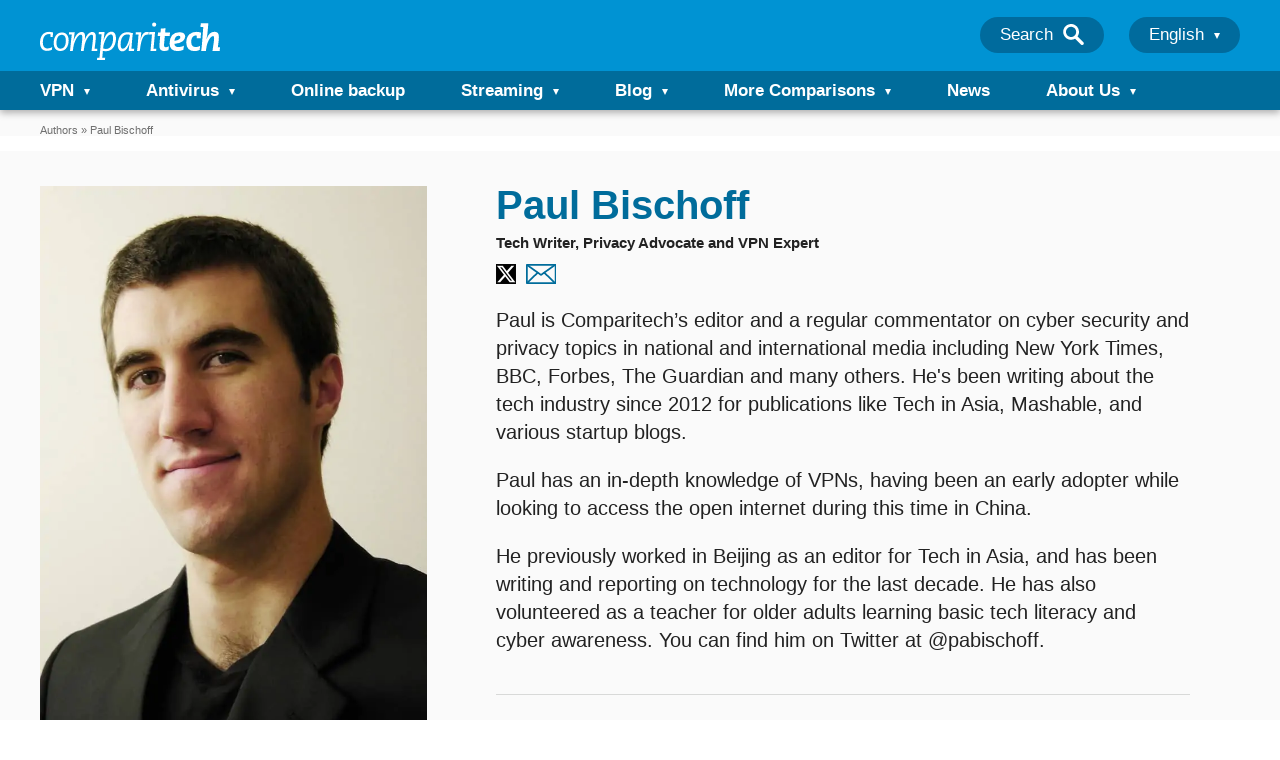

--- FILE ---
content_type: text/html; charset=UTF-8
request_url: https://www.comparitech.com/author/paul-bischoff/
body_size: 105495
content:
<!doctype html>
<html class="no-js" lang="en">

<head>
    <meta name="google-site-verification" content="Set2GYcrrQOX1PbmVJHY6arcz6DjkqB8amM3RAEMCug" />
    <meta charset="UTF-8">
    <meta http-equiv="X-UA-Compatible" content="IE=edge,chrome=1">
    <meta name="viewport" content="width=device-width, initial-scale=1">
    <meta name="referrer" content="origin">

    
        <title>Paul Bischoff, author on Comparitech</title>
<link data-rocket-prefetch href="https://scripts.clarity.ms" rel="dns-prefetch">
<link data-rocket-prefetch href="https://www.clarity.ms" rel="dns-prefetch">
<link data-rocket-prefetch href="https://load.assets.comparitech.com" rel="dns-prefetch">
<link data-rocket-prefetch href="https://cdn.comparitech.com" rel="dns-prefetch"><link rel="preload" data-rocket-preload as="image" imagesrcset="https://cdn.comparitech.com/wp-content/uploads/2015/09/Paul-Bischoff-profile-image-683x1024.jpg.webp 683w, https://cdn.comparitech.com/wp-content/uploads/2015/09/Paul-Bischoff-profile-image-200x300.jpg.webp 200w" imagesizes="(max-width: 683px) 100vw, 683px" fetchpriority="high">
    <script type="text/javascript">
    /*! jQuery v3.7.1 | (c) OpenJS Foundation and other contributors | jquery.org/license */
!function(e,t){"use strict";"object"==typeof module&&"object"==typeof module.exports?module.exports=e.document?t(e,!0):function(e){if(!e.document)throw new Error("jQuery requires a window with a document");return t(e)}:t(e)}("undefined"!=typeof window?window:this,function(ie,e){"use strict";var oe=[],r=Object.getPrototypeOf,ae=oe.slice,g=oe.flat?function(e){return oe.flat.call(e)}:function(e){return oe.concat.apply([],e)},s=oe.push,se=oe.indexOf,n={},i=n.toString,ue=n.hasOwnProperty,o=ue.toString,a=o.call(Object),le={},v=function(e){return"function"==typeof e&&"number"!=typeof e.nodeType&&"function"!=typeof e.item},y=function(e){return null!=e&&e===e.window},C=ie.document,u={type:!0,src:!0,nonce:!0,noModule:!0};function m(e,t,n){var r,i,o=(n=n||C).createElement("script");if(o.text=e,t)for(r in u)(i=t[r]||t.getAttribute&&t.getAttribute(r))&&o.setAttribute(r,i);n.head.appendChild(o).parentNode.removeChild(o)}function x(e){return null==e?e+"":"object"==typeof e||"function"==typeof e?n[i.call(e)]||"object":typeof e}var t="3.7.1",l=/HTML$/i,ce=function(e,t){return new ce.fn.init(e,t)};function c(e){var t=!!e&&"length"in e&&e.length,n=x(e);return!v(e)&&!y(e)&&("array"===n||0===t||"number"==typeof t&&0<t&&t-1 in e)}function fe(e,t){return e.nodeName&&e.nodeName.toLowerCase()===t.toLowerCase()}ce.fn=ce.prototype={jquery:t,constructor:ce,length:0,toArray:function(){return ae.call(this)},get:function(e){return null==e?ae.call(this):e<0?this[e+this.length]:this[e]},pushStack:function(e){var t=ce.merge(this.constructor(),e);return t.prevObject=this,t},each:function(e){return ce.each(this,e)},map:function(n){return this.pushStack(ce.map(this,function(e,t){return n.call(e,t,e)}))},slice:function(){return this.pushStack(ae.apply(this,arguments))},first:function(){return this.eq(0)},last:function(){return this.eq(-1)},even:function(){return this.pushStack(ce.grep(this,function(e,t){return(t+1)%2}))},odd:function(){return this.pushStack(ce.grep(this,function(e,t){return t%2}))},eq:function(e){var t=this.length,n=+e+(e<0?t:0);return this.pushStack(0<=n&&n<t?[this[n]]:[])},end:function(){return this.prevObject||this.constructor()},push:s,sort:oe.sort,splice:oe.splice},ce.extend=ce.fn.extend=function(){var e,t,n,r,i,o,a=arguments[0]||{},s=1,u=arguments.length,l=!1;for("boolean"==typeof a&&(l=a,a=arguments[s]||{},s++),"object"==typeof a||v(a)||(a={}),s===u&&(a=this,s--);s<u;s++)if(null!=(e=arguments[s]))for(t in e)r=e[t],"__proto__"!==t&&a!==r&&(l&&r&&(ce.isPlainObject(r)||(i=Array.isArray(r)))?(n=a[t],o=i&&!Array.isArray(n)?[]:i||ce.isPlainObject(n)?n:{},i=!1,a[t]=ce.extend(l,o,r)):void 0!==r&&(a[t]=r));return a},ce.extend({expando:"jQuery"+(t+Math.random()).replace(/\D/g,""),isReady:!0,error:function(e){throw new Error(e)},noop:function(){},isPlainObject:function(e){var t,n;return!(!e||"[object Object]"!==i.call(e))&&(!(t=r(e))||"function"==typeof(n=ue.call(t,"constructor")&&t.constructor)&&o.call(n)===a)},isEmptyObject:function(e){var t;for(t in e)return!1;return!0},globalEval:function(e,t,n){m(e,{nonce:t&&t.nonce},n)},each:function(e,t){var n,r=0;if(c(e)){for(n=e.length;r<n;r++)if(!1===t.call(e[r],r,e[r]))break}else for(r in e)if(!1===t.call(e[r],r,e[r]))break;return e},text:function(e){var t,n="",r=0,i=e.nodeType;if(!i)while(t=e[r++])n+=ce.text(t);return 1===i||11===i?e.textContent:9===i?e.documentElement.textContent:3===i||4===i?e.nodeValue:n},makeArray:function(e,t){var n=t||[];return null!=e&&(c(Object(e))?ce.merge(n,"string"==typeof e?[e]:e):s.call(n,e)),n},inArray:function(e,t,n){return null==t?-1:se.call(t,e,n)},isXMLDoc:function(e){var t=e&&e.namespaceURI,n=e&&(e.ownerDocument||e).documentElement;return!l.test(t||n&&n.nodeName||"HTML")},merge:function(e,t){for(var n=+t.length,r=0,i=e.length;r<n;r++)e[i++]=t[r];return e.length=i,e},grep:function(e,t,n){for(var r=[],i=0,o=e.length,a=!n;i<o;i++)!t(e[i],i)!==a&&r.push(e[i]);return r},map:function(e,t,n){var r,i,o=0,a=[];if(c(e))for(r=e.length;o<r;o++)null!=(i=t(e[o],o,n))&&a.push(i);else for(o in e)null!=(i=t(e[o],o,n))&&a.push(i);return g(a)},guid:1,support:le}),"function"==typeof Symbol&&(ce.fn[Symbol.iterator]=oe[Symbol.iterator]),ce.each("Boolean Number String Function Array Date RegExp Object Error Symbol".split(" "),function(e,t){n["[object "+t+"]"]=t.toLowerCase()});var pe=oe.pop,de=oe.sort,he=oe.splice,ge="[\\x20\\t\\r\\n\\f]",ve=new RegExp("^"+ge+"+|((?:^|[^\\\\])(?:\\\\.)*)"+ge+"+$","g");ce.contains=function(e,t){var n=t&&t.parentNode;return e===n||!(!n||1!==n.nodeType||!(e.contains?e.contains(n):e.compareDocumentPosition&&16&e.compareDocumentPosition(n)))};var f=/([\0-\x1f\x7f]|^-?\d)|^-$|[^\x80-\uFFFF\w-]/g;function p(e,t){return t?"\0"===e?"\ufffd":e.slice(0,-1)+"\\"+e.charCodeAt(e.length-1).toString(16)+" ":"\\"+e}ce.escapeSelector=function(e){return(e+"").replace(f,p)};var ye=C,me=s;!function(){var e,b,w,o,a,T,r,C,d,i,k=me,S=ce.expando,E=0,n=0,s=W(),c=W(),u=W(),h=W(),l=function(e,t){return e===t&&(a=!0),0},f="checked|selected|async|autofocus|autoplay|controls|defer|disabled|hidden|ismap|loop|multiple|open|readonly|required|scoped",t="(?:\\\\[\\da-fA-F]{1,6}"+ge+"?|\\\\[^\\r\\n\\f]|[\\w-]|[^\0-\\x7f])+",p="\\["+ge+"*("+t+")(?:"+ge+"*([*^$|!~]?=)"+ge+"*(?:'((?:\\\\.|[^\\\\'])*)'|\"((?:\\\\.|[^\\\\\"])*)\"|("+t+"))|)"+ge+"*\\]",g=":("+t+")(?:\\((('((?:\\\\.|[^\\\\'])*)'|\"((?:\\\\.|[^\\\\\"])*)\")|((?:\\\\.|[^\\\\()[\\]]|"+p+")*)|.*)\\)|)",v=new RegExp(ge+"+","g"),y=new RegExp("^"+ge+"*,"+ge+"*"),m=new RegExp("^"+ge+"*([>+~]|"+ge+")"+ge+"*"),x=new RegExp(ge+"|>"),j=new RegExp(g),A=new RegExp("^"+t+"$"),D={ID:new RegExp("^#("+t+")"),CLASS:new RegExp("^\\.("+t+")"),TAG:new RegExp("^("+t+"|[*])"),ATTR:new RegExp("^"+p),PSEUDO:new RegExp("^"+g),CHILD:new RegExp("^:(only|first|last|nth|nth-last)-(child|of-type)(?:\\("+ge+"*(even|odd|(([+-]|)(\\d*)n|)"+ge+"*(?:([+-]|)"+ge+"*(\\d+)|))"+ge+"*\\)|)","i"),bool:new RegExp("^(?:"+f+")$","i"),needsContext:new RegExp("^"+ge+"*[>+~]|:(even|odd|eq|gt|lt|nth|first|last)(?:\\("+ge+"*((?:-\\d)?\\d*)"+ge+"*\\)|)(?=[^-]|$)","i")},N=/^(?:input|select|textarea|button)$/i,q=/^h\d$/i,L=/^(?:#([\w-]+)|(\w+)|\.([\w-]+))$/,H=/[+~]/,O=new RegExp("\\\\[\\da-fA-F]{1,6}"+ge+"?|\\\\([^\\r\\n\\f])","g"),P=function(e,t){var n="0x"+e.slice(1)-65536;return t||(n<0?String.fromCharCode(n+65536):String.fromCharCode(n>>10|55296,1023&n|56320))},M=function(){V()},R=J(function(e){return!0===e.disabled&&fe(e,"fieldset")},{dir:"parentNode",next:"legend"});try{k.apply(oe=ae.call(ye.childNodes),ye.childNodes),oe[ye.childNodes.length].nodeType}catch(e){k={apply:function(e,t){me.apply(e,ae.call(t))},call:function(e){me.apply(e,ae.call(arguments,1))}}}function I(t,e,n,r){var i,o,a,s,u,l,c,f=e&&e.ownerDocument,p=e?e.nodeType:9;if(n=n||[],"string"!=typeof t||!t||1!==p&&9!==p&&11!==p)return n;if(!r&&(V(e),e=e||T,C)){if(11!==p&&(u=L.exec(t)))if(i=u[1]){if(9===p){if(!(a=e.getElementById(i)))return n;if(a.id===i)return k.call(n,a),n}else if(f&&(a=f.getElementById(i))&&I.contains(e,a)&&a.id===i)return k.call(n,a),n}else{if(u[2])return k.apply(n,e.getElementsByTagName(t)),n;if((i=u[3])&&e.getElementsByClassName)return k.apply(n,e.getElementsByClassName(i)),n}if(!(h[t+" "]||d&&d.test(t))){if(c=t,f=e,1===p&&(x.test(t)||m.test(t))){(f=H.test(t)&&U(e.parentNode)||e)==e&&le.scope||((s=e.getAttribute("id"))?s=ce.escapeSelector(s):e.setAttribute("id",s=S)),o=(l=Y(t)).length;while(o--)l[o]=(s?"#"+s:":scope")+" "+Q(l[o]);c=l.join(",")}try{return k.apply(n,f.querySelectorAll(c)),n}catch(e){h(t,!0)}finally{s===S&&e.removeAttribute("id")}}}return re(t.replace(ve,"$1"),e,n,r)}function W(){var r=[];return function e(t,n){return r.push(t+" ")>b.cacheLength&&delete e[r.shift()],e[t+" "]=n}}function F(e){return e[S]=!0,e}function $(e){var t=T.createElement("fieldset");try{return!!e(t)}catch(e){return!1}finally{t.parentNode&&t.parentNode.removeChild(t),t=null}}function B(t){return function(e){return fe(e,"input")&&e.type===t}}function _(t){return function(e){return(fe(e,"input")||fe(e,"button"))&&e.type===t}}function z(t){return function(e){return"form"in e?e.parentNode&&!1===e.disabled?"label"in e?"label"in e.parentNode?e.parentNode.disabled===t:e.disabled===t:e.isDisabled===t||e.isDisabled!==!t&&R(e)===t:e.disabled===t:"label"in e&&e.disabled===t}}function X(a){return F(function(o){return o=+o,F(function(e,t){var n,r=a([],e.length,o),i=r.length;while(i--)e[n=r[i]]&&(e[n]=!(t[n]=e[n]))})})}function U(e){return e&&"undefined"!=typeof e.getElementsByTagName&&e}function V(e){var t,n=e?e.ownerDocument||e:ye;return n!=T&&9===n.nodeType&&n.documentElement&&(r=(T=n).documentElement,C=!ce.isXMLDoc(T),i=r.matches||r.webkitMatchesSelector||r.msMatchesSelector,r.msMatchesSelector&&ye!=T&&(t=T.defaultView)&&t.top!==t&&t.addEventListener("unload",M),le.getById=$(function(e){return r.appendChild(e).id=ce.expando,!T.getElementsByName||!T.getElementsByName(ce.expando).length}),le.disconnectedMatch=$(function(e){return i.call(e,"*")}),le.scope=$(function(){return T.querySelectorAll(":scope")}),le.cssHas=$(function(){try{return T.querySelector(":has(*,:jqfake)"),!1}catch(e){return!0}}),le.getById?(b.filter.ID=function(e){var t=e.replace(O,P);return function(e){return e.getAttribute("id")===t}},b.find.ID=function(e,t){if("undefined"!=typeof t.getElementById&&C){var n=t.getElementById(e);return n?[n]:[]}}):(b.filter.ID=function(e){var n=e.replace(O,P);return function(e){var t="undefined"!=typeof e.getAttributeNode&&e.getAttributeNode("id");return t&&t.value===n}},b.find.ID=function(e,t){if("undefined"!=typeof t.getElementById&&C){var n,r,i,o=t.getElementById(e);if(o){if((n=o.getAttributeNode("id"))&&n.value===e)return[o];i=t.getElementsByName(e),r=0;while(o=i[r++])if((n=o.getAttributeNode("id"))&&n.value===e)return[o]}return[]}}),b.find.TAG=function(e,t){return"undefined"!=typeof t.getElementsByTagName?t.getElementsByTagName(e):t.querySelectorAll(e)},b.find.CLASS=function(e,t){if("undefined"!=typeof t.getElementsByClassName&&C)return t.getElementsByClassName(e)},d=[],$(function(e){var t;r.appendChild(e).innerHTML="<a id='"+S+"' href='' disabled='disabled'></a><select id='"+S+"-\r\\' disabled='disabled'><option selected=''></option></select>",e.querySelectorAll("[selected]").length||d.push("\\["+ge+"*(?:value|"+f+")"),e.querySelectorAll("[id~="+S+"-]").length||d.push("~="),e.querySelectorAll("a#"+S+"+*").length||d.push(".#.+[+~]"),e.querySelectorAll(":checked").length||d.push(":checked"),(t=T.createElement("input")).setAttribute("type","hidden"),e.appendChild(t).setAttribute("name","D"),r.appendChild(e).disabled=!0,2!==e.querySelectorAll(":disabled").length&&d.push(":enabled",":disabled"),(t=T.createElement("input")).setAttribute("name",""),e.appendChild(t),e.querySelectorAll("[name='']").length||d.push("\\["+ge+"*name"+ge+"*="+ge+"*(?:''|\"\")")}),le.cssHas||d.push(":has"),d=d.length&&new RegExp(d.join("|")),l=function(e,t){if(e===t)return a=!0,0;var n=!e.compareDocumentPosition-!t.compareDocumentPosition;return n||(1&(n=(e.ownerDocument||e)==(t.ownerDocument||t)?e.compareDocumentPosition(t):1)||!le.sortDetached&&t.compareDocumentPosition(e)===n?e===T||e.ownerDocument==ye&&I.contains(ye,e)?-1:t===T||t.ownerDocument==ye&&I.contains(ye,t)?1:o?se.call(o,e)-se.call(o,t):0:4&n?-1:1)}),T}for(e in I.matches=function(e,t){return I(e,null,null,t)},I.matchesSelector=function(e,t){if(V(e),C&&!h[t+" "]&&(!d||!d.test(t)))try{var n=i.call(e,t);if(n||le.disconnectedMatch||e.document&&11!==e.document.nodeType)return n}catch(e){h(t,!0)}return 0<I(t,T,null,[e]).length},I.contains=function(e,t){return(e.ownerDocument||e)!=T&&V(e),ce.contains(e,t)},I.attr=function(e,t){(e.ownerDocument||e)!=T&&V(e);var n=b.attrHandle[t.toLowerCase()],r=n&&ue.call(b.attrHandle,t.toLowerCase())?n(e,t,!C):void 0;return void 0!==r?r:e.getAttribute(t)},I.error=function(e){throw new Error("Syntax error, unrecognized expression: "+e)},ce.uniqueSort=function(e){var t,n=[],r=0,i=0;if(a=!le.sortStable,o=!le.sortStable&&ae.call(e,0),de.call(e,l),a){while(t=e[i++])t===e[i]&&(r=n.push(i));while(r--)he.call(e,n[r],1)}return o=null,e},ce.fn.uniqueSort=function(){return this.pushStack(ce.uniqueSort(ae.apply(this)))},(b=ce.expr={cacheLength:50,createPseudo:F,match:D,attrHandle:{},find:{},relative:{">":{dir:"parentNode",first:!0}," ":{dir:"parentNode"},"+":{dir:"previousSibling",first:!0},"~":{dir:"previousSibling"}},preFilter:{ATTR:function(e){return e[1]=e[1].replace(O,P),e[3]=(e[3]||e[4]||e[5]||"").replace(O,P),"~="===e[2]&&(e[3]=" "+e[3]+" "),e.slice(0,4)},CHILD:function(e){return e[1]=e[1].toLowerCase(),"nth"===e[1].slice(0,3)?(e[3]||I.error(e[0]),e[4]=+(e[4]?e[5]+(e[6]||1):2*("even"===e[3]||"odd"===e[3])),e[5]=+(e[7]+e[8]||"odd"===e[3])):e[3]&&I.error(e[0]),e},PSEUDO:function(e){var t,n=!e[6]&&e[2];return D.CHILD.test(e[0])?null:(e[3]?e[2]=e[4]||e[5]||"":n&&j.test(n)&&(t=Y(n,!0))&&(t=n.indexOf(")",n.length-t)-n.length)&&(e[0]=e[0].slice(0,t),e[2]=n.slice(0,t)),e.slice(0,3))}},filter:{TAG:function(e){var t=e.replace(O,P).toLowerCase();return"*"===e?function(){return!0}:function(e){return fe(e,t)}},CLASS:function(e){var t=s[e+" "];return t||(t=new RegExp("(^|"+ge+")"+e+"("+ge+"|$)"))&&s(e,function(e){return t.test("string"==typeof e.className&&e.className||"undefined"!=typeof e.getAttribute&&e.getAttribute("class")||"")})},ATTR:function(n,r,i){return function(e){var t=I.attr(e,n);return null==t?"!="===r:!r||(t+="","="===r?t===i:"!="===r?t!==i:"^="===r?i&&0===t.indexOf(i):"*="===r?i&&-1<t.indexOf(i):"$="===r?i&&t.slice(-i.length)===i:"~="===r?-1<(" "+t.replace(v," ")+" ").indexOf(i):"|="===r&&(t===i||t.slice(0,i.length+1)===i+"-"))}},CHILD:function(d,e,t,h,g){var v="nth"!==d.slice(0,3),y="last"!==d.slice(-4),m="of-type"===e;return 1===h&&0===g?function(e){return!!e.parentNode}:function(e,t,n){var r,i,o,a,s,u=v!==y?"nextSibling":"previousSibling",l=e.parentNode,c=m&&e.nodeName.toLowerCase(),f=!n&&!m,p=!1;if(l){if(v){while(u){o=e;while(o=o[u])if(m?fe(o,c):1===o.nodeType)return!1;s=u="only"===d&&!s&&"nextSibling"}return!0}if(s=[y?l.firstChild:l.lastChild],y&&f){p=(a=(r=(i=l[S]||(l[S]={}))[d]||[])[0]===E&&r[1])&&r[2],o=a&&l.childNodes[a];while(o=++a&&o&&o[u]||(p=a=0)||s.pop())if(1===o.nodeType&&++p&&o===e){i[d]=[E,a,p];break}}else if(f&&(p=a=(r=(i=e[S]||(e[S]={}))[d]||[])[0]===E&&r[1]),!1===p)while(o=++a&&o&&o[u]||(p=a=0)||s.pop())if((m?fe(o,c):1===o.nodeType)&&++p&&(f&&((i=o[S]||(o[S]={}))[d]=[E,p]),o===e))break;return(p-=g)===h||p%h==0&&0<=p/h}}},PSEUDO:function(e,o){var t,a=b.pseudos[e]||b.setFilters[e.toLowerCase()]||I.error("unsupported pseudo: "+e);return a[S]?a(o):1<a.length?(t=[e,e,"",o],b.setFilters.hasOwnProperty(e.toLowerCase())?F(function(e,t){var n,r=a(e,o),i=r.length;while(i--)e[n=se.call(e,r[i])]=!(t[n]=r[i])}):function(e){return a(e,0,t)}):a}},pseudos:{not:F(function(e){var r=[],i=[],s=ne(e.replace(ve,"$1"));return s[S]?F(function(e,t,n,r){var i,o=s(e,null,r,[]),a=e.length;while(a--)(i=o[a])&&(e[a]=!(t[a]=i))}):function(e,t,n){return r[0]=e,s(r,null,n,i),r[0]=null,!i.pop()}}),has:F(function(t){return function(e){return 0<I(t,e).length}}),contains:F(function(t){return t=t.replace(O,P),function(e){return-1<(e.textContent||ce.text(e)).indexOf(t)}}),lang:F(function(n){return A.test(n||"")||I.error("unsupported lang: "+n),n=n.replace(O,P).toLowerCase(),function(e){var t;do{if(t=C?e.lang:e.getAttribute("xml:lang")||e.getAttribute("lang"))return(t=t.toLowerCase())===n||0===t.indexOf(n+"-")}while((e=e.parentNode)&&1===e.nodeType);return!1}}),target:function(e){var t=ie.location&&ie.location.hash;return t&&t.slice(1)===e.id},root:function(e){return e===r},focus:function(e){return e===function(){try{return T.activeElement}catch(e){}}()&&T.hasFocus()&&!!(e.type||e.href||~e.tabIndex)},enabled:z(!1),disabled:z(!0),checked:function(e){return fe(e,"input")&&!!e.checked||fe(e,"option")&&!!e.selected},selected:function(e){return e.parentNode&&e.parentNode.selectedIndex,!0===e.selected},empty:function(e){for(e=e.firstChild;e;e=e.nextSibling)if(e.nodeType<6)return!1;return!0},parent:function(e){return!b.pseudos.empty(e)},header:function(e){return q.test(e.nodeName)},input:function(e){return N.test(e.nodeName)},button:function(e){return fe(e,"input")&&"button"===e.type||fe(e,"button")},text:function(e){var t;return fe(e,"input")&&"text"===e.type&&(null==(t=e.getAttribute("type"))||"text"===t.toLowerCase())},first:X(function(){return[0]}),last:X(function(e,t){return[t-1]}),eq:X(function(e,t,n){return[n<0?n+t:n]}),even:X(function(e,t){for(var n=0;n<t;n+=2)e.push(n);return e}),odd:X(function(e,t){for(var n=1;n<t;n+=2)e.push(n);return e}),lt:X(function(e,t,n){var r;for(r=n<0?n+t:t<n?t:n;0<=--r;)e.push(r);return e}),gt:X(function(e,t,n){for(var r=n<0?n+t:n;++r<t;)e.push(r);return e})}}).pseudos.nth=b.pseudos.eq,{radio:!0,checkbox:!0,file:!0,password:!0,image:!0})b.pseudos[e]=B(e);for(e in{submit:!0,reset:!0})b.pseudos[e]=_(e);function G(){}function Y(e,t){var n,r,i,o,a,s,u,l=c[e+" "];if(l)return t?0:l.slice(0);a=e,s=[],u=b.preFilter;while(a){for(o in n&&!(r=y.exec(a))||(r&&(a=a.slice(r[0].length)||a),s.push(i=[])),n=!1,(r=m.exec(a))&&(n=r.shift(),i.push({value:n,type:r[0].replace(ve," ")}),a=a.slice(n.length)),b.filter)!(r=D[o].exec(a))||u[o]&&!(r=u[o](r))||(n=r.shift(),i.push({value:n,type:o,matches:r}),a=a.slice(n.length));if(!n)break}return t?a.length:a?I.error(e):c(e,s).slice(0)}function Q(e){for(var t=0,n=e.length,r="";t<n;t++)r+=e[t].value;return r}function J(a,e,t){var s=e.dir,u=e.next,l=u||s,c=t&&"parentNode"===l,f=n++;return e.first?function(e,t,n){while(e=e[s])if(1===e.nodeType||c)return a(e,t,n);return!1}:function(e,t,n){var r,i,o=[E,f];if(n){while(e=e[s])if((1===e.nodeType||c)&&a(e,t,n))return!0}else while(e=e[s])if(1===e.nodeType||c)if(i=e[S]||(e[S]={}),u&&fe(e,u))e=e[s]||e;else{if((r=i[l])&&r[0]===E&&r[1]===f)return o[2]=r[2];if((i[l]=o)[2]=a(e,t,n))return!0}return!1}}function K(i){return 1<i.length?function(e,t,n){var r=i.length;while(r--)if(!i[r](e,t,n))return!1;return!0}:i[0]}function Z(e,t,n,r,i){for(var o,a=[],s=0,u=e.length,l=null!=t;s<u;s++)(o=e[s])&&(n&&!n(o,r,i)||(a.push(o),l&&t.push(s)));return a}function ee(d,h,g,v,y,e){return v&&!v[S]&&(v=ee(v)),y&&!y[S]&&(y=ee(y,e)),F(function(e,t,n,r){var i,o,a,s,u=[],l=[],c=t.length,f=e||function(e,t,n){for(var r=0,i=t.length;r<i;r++)I(e,t[r],n);return n}(h||"*",n.nodeType?[n]:n,[]),p=!d||!e&&h?f:Z(f,u,d,n,r);if(g?g(p,s=y||(e?d:c||v)?[]:t,n,r):s=p,v){i=Z(s,l),v(i,[],n,r),o=i.length;while(o--)(a=i[o])&&(s[l[o]]=!(p[l[o]]=a))}if(e){if(y||d){if(y){i=[],o=s.length;while(o--)(a=s[o])&&i.push(p[o]=a);y(null,s=[],i,r)}o=s.length;while(o--)(a=s[o])&&-1<(i=y?se.call(e,a):u[o])&&(e[i]=!(t[i]=a))}}else s=Z(s===t?s.splice(c,s.length):s),y?y(null,t,s,r):k.apply(t,s)})}function te(e){for(var i,t,n,r=e.length,o=b.relative[e[0].type],a=o||b.relative[" "],s=o?1:0,u=J(function(e){return e===i},a,!0),l=J(function(e){return-1<se.call(i,e)},a,!0),c=[function(e,t,n){var r=!o&&(n||t!=w)||((i=t).nodeType?u(e,t,n):l(e,t,n));return i=null,r}];s<r;s++)if(t=b.relative[e[s].type])c=[J(K(c),t)];else{if((t=b.filter[e[s].type].apply(null,e[s].matches))[S]){for(n=++s;n<r;n++)if(b.relative[e[n].type])break;return ee(1<s&&K(c),1<s&&Q(e.slice(0,s-1).concat({value:" "===e[s-2].type?"*":""})).replace(ve,"$1"),t,s<n&&te(e.slice(s,n)),n<r&&te(e=e.slice(n)),n<r&&Q(e))}c.push(t)}return K(c)}function ne(e,t){var n,v,y,m,x,r,i=[],o=[],a=u[e+" "];if(!a){t||(t=Y(e)),n=t.length;while(n--)(a=te(t[n]))[S]?i.push(a):o.push(a);(a=u(e,(v=o,m=0<(y=i).length,x=0<v.length,r=function(e,t,n,r,i){var o,a,s,u=0,l="0",c=e&&[],f=[],p=w,d=e||x&&b.find.TAG("*",i),h=E+=null==p?1:Math.random()||.1,g=d.length;for(i&&(w=t==T||t||i);l!==g&&null!=(o=d[l]);l++){if(x&&o){a=0,t||o.ownerDocument==T||(V(o),n=!C);while(s=v[a++])if(s(o,t||T,n)){k.call(r,o);break}i&&(E=h)}m&&((o=!s&&o)&&u--,e&&c.push(o))}if(u+=l,m&&l!==u){a=0;while(s=y[a++])s(c,f,t,n);if(e){if(0<u)while(l--)c[l]||f[l]||(f[l]=pe.call(r));f=Z(f)}k.apply(r,f),i&&!e&&0<f.length&&1<u+y.length&&ce.uniqueSort(r)}return i&&(E=h,w=p),c},m?F(r):r))).selector=e}return a}function re(e,t,n,r){var i,o,a,s,u,l="function"==typeof e&&e,c=!r&&Y(e=l.selector||e);if(n=n||[],1===c.length){if(2<(o=c[0]=c[0].slice(0)).length&&"ID"===(a=o[0]).type&&9===t.nodeType&&C&&b.relative[o[1].type]){if(!(t=(b.find.ID(a.matches[0].replace(O,P),t)||[])[0]))return n;l&&(t=t.parentNode),e=e.slice(o.shift().value.length)}i=D.needsContext.test(e)?0:o.length;while(i--){if(a=o[i],b.relative[s=a.type])break;if((u=b.find[s])&&(r=u(a.matches[0].replace(O,P),H.test(o[0].type)&&U(t.parentNode)||t))){if(o.splice(i,1),!(e=r.length&&Q(o)))return k.apply(n,r),n;break}}}return(l||ne(e,c))(r,t,!C,n,!t||H.test(e)&&U(t.parentNode)||t),n}G.prototype=b.filters=b.pseudos,b.setFilters=new G,le.sortStable=S.split("").sort(l).join("")===S,V(),le.sortDetached=$(function(e){return 1&e.compareDocumentPosition(T.createElement("fieldset"))}),ce.find=I,ce.expr[":"]=ce.expr.pseudos,ce.unique=ce.uniqueSort,I.compile=ne,I.select=re,I.setDocument=V,I.tokenize=Y,I.escape=ce.escapeSelector,I.getText=ce.text,I.isXML=ce.isXMLDoc,I.selectors=ce.expr,I.support=ce.support,I.uniqueSort=ce.uniqueSort}();var d=function(e,t,n){var r=[],i=void 0!==n;while((e=e[t])&&9!==e.nodeType)if(1===e.nodeType){if(i&&ce(e).is(n))break;r.push(e)}return r},h=function(e,t){for(var n=[];e;e=e.nextSibling)1===e.nodeType&&e!==t&&n.push(e);return n},b=ce.expr.match.needsContext,w=/^<([a-z][^\/\0>:\x20\t\r\n\f]*)[\x20\t\r\n\f]*\/?>(?:<\/\1>|)$/i;function T(e,n,r){return v(n)?ce.grep(e,function(e,t){return!!n.call(e,t,e)!==r}):n.nodeType?ce.grep(e,function(e){return e===n!==r}):"string"!=typeof n?ce.grep(e,function(e){return-1<se.call(n,e)!==r}):ce.filter(n,e,r)}ce.filter=function(e,t,n){var r=t[0];return n&&(e=":not("+e+")"),1===t.length&&1===r.nodeType?ce.find.matchesSelector(r,e)?[r]:[]:ce.find.matches(e,ce.grep(t,function(e){return 1===e.nodeType}))},ce.fn.extend({find:function(e){var t,n,r=this.length,i=this;if("string"!=typeof e)return this.pushStack(ce(e).filter(function(){for(t=0;t<r;t++)if(ce.contains(i[t],this))return!0}));for(n=this.pushStack([]),t=0;t<r;t++)ce.find(e,i[t],n);return 1<r?ce.uniqueSort(n):n},filter:function(e){return this.pushStack(T(this,e||[],!1))},not:function(e){return this.pushStack(T(this,e||[],!0))},is:function(e){return!!T(this,"string"==typeof e&&b.test(e)?ce(e):e||[],!1).length}});var k,S=/^(?:\s*(<[\w\W]+>)[^>]*|#([\w-]+))$/;(ce.fn.init=function(e,t,n){var r,i;if(!e)return this;if(n=n||k,"string"==typeof e){if(!(r="<"===e[0]&&">"===e[e.length-1]&&3<=e.length?[null,e,null]:S.exec(e))||!r[1]&&t)return!t||t.jquery?(t||n).find(e):this.constructor(t).find(e);if(r[1]){if(t=t instanceof ce?t[0]:t,ce.merge(this,ce.parseHTML(r[1],t&&t.nodeType?t.ownerDocument||t:C,!0)),w.test(r[1])&&ce.isPlainObject(t))for(r in t)v(this[r])?this[r](t[r]):this.attr(r,t[r]);return this}return(i=C.getElementById(r[2]))&&(this[0]=i,this.length=1),this}return e.nodeType?(this[0]=e,this.length=1,this):v(e)?void 0!==n.ready?n.ready(e):e(ce):ce.makeArray(e,this)}).prototype=ce.fn,k=ce(C);var E=/^(?:parents|prev(?:Until|All))/,j={children:!0,contents:!0,next:!0,prev:!0};function A(e,t){while((e=e[t])&&1!==e.nodeType);return e}ce.fn.extend({has:function(e){var t=ce(e,this),n=t.length;return this.filter(function(){for(var e=0;e<n;e++)if(ce.contains(this,t[e]))return!0})},closest:function(e,t){var n,r=0,i=this.length,o=[],a="string"!=typeof e&&ce(e);if(!b.test(e))for(;r<i;r++)for(n=this[r];n&&n!==t;n=n.parentNode)if(n.nodeType<11&&(a?-1<a.index(n):1===n.nodeType&&ce.find.matchesSelector(n,e))){o.push(n);break}return this.pushStack(1<o.length?ce.uniqueSort(o):o)},index:function(e){return e?"string"==typeof e?se.call(ce(e),this[0]):se.call(this,e.jquery?e[0]:e):this[0]&&this[0].parentNode?this.first().prevAll().length:-1},add:function(e,t){return this.pushStack(ce.uniqueSort(ce.merge(this.get(),ce(e,t))))},addBack:function(e){return this.add(null==e?this.prevObject:this.prevObject.filter(e))}}),ce.each({parent:function(e){var t=e.parentNode;return t&&11!==t.nodeType?t:null},parents:function(e){return d(e,"parentNode")},parentsUntil:function(e,t,n){return d(e,"parentNode",n)},next:function(e){return A(e,"nextSibling")},prev:function(e){return A(e,"previousSibling")},nextAll:function(e){return d(e,"nextSibling")},prevAll:function(e){return d(e,"previousSibling")},nextUntil:function(e,t,n){return d(e,"nextSibling",n)},prevUntil:function(e,t,n){return d(e,"previousSibling",n)},siblings:function(e){return h((e.parentNode||{}).firstChild,e)},children:function(e){return h(e.firstChild)},contents:function(e){return null!=e.contentDocument&&r(e.contentDocument)?e.contentDocument:(fe(e,"template")&&(e=e.content||e),ce.merge([],e.childNodes))}},function(r,i){ce.fn[r]=function(e,t){var n=ce.map(this,i,e);return"Until"!==r.slice(-5)&&(t=e),t&&"string"==typeof t&&(n=ce.filter(t,n)),1<this.length&&(j[r]||ce.uniqueSort(n),E.test(r)&&n.reverse()),this.pushStack(n)}});var D=/[^\x20\t\r\n\f]+/g;function N(e){return e}function q(e){throw e}function L(e,t,n,r){var i;try{e&&v(i=e.promise)?i.call(e).done(t).fail(n):e&&v(i=e.then)?i.call(e,t,n):t.apply(void 0,[e].slice(r))}catch(e){n.apply(void 0,[e])}}ce.Callbacks=function(r){var e,n;r="string"==typeof r?(e=r,n={},ce.each(e.match(D)||[],function(e,t){n[t]=!0}),n):ce.extend({},r);var i,t,o,a,s=[],u=[],l=-1,c=function(){for(a=a||r.once,o=i=!0;u.length;l=-1){t=u.shift();while(++l<s.length)!1===s[l].apply(t[0],t[1])&&r.stopOnFalse&&(l=s.length,t=!1)}r.memory||(t=!1),i=!1,a&&(s=t?[]:"")},f={add:function(){return s&&(t&&!i&&(l=s.length-1,u.push(t)),function n(e){ce.each(e,function(e,t){v(t)?r.unique&&f.has(t)||s.push(t):t&&t.length&&"string"!==x(t)&&n(t)})}(arguments),t&&!i&&c()),this},remove:function(){return ce.each(arguments,function(e,t){var n;while(-1<(n=ce.inArray(t,s,n)))s.splice(n,1),n<=l&&l--}),this},has:function(e){return e?-1<ce.inArray(e,s):0<s.length},empty:function(){return s&&(s=[]),this},disable:function(){return a=u=[],s=t="",this},disabled:function(){return!s},lock:function(){return a=u=[],t||i||(s=t=""),this},locked:function(){return!!a},fireWith:function(e,t){return a||(t=[e,(t=t||[]).slice?t.slice():t],u.push(t),i||c()),this},fire:function(){return f.fireWith(this,arguments),this},fired:function(){return!!o}};return f},ce.extend({Deferred:function(e){var o=[["notify","progress",ce.Callbacks("memory"),ce.Callbacks("memory"),2],["resolve","done",ce.Callbacks("once memory"),ce.Callbacks("once memory"),0,"resolved"],["reject","fail",ce.Callbacks("once memory"),ce.Callbacks("once memory"),1,"rejected"]],i="pending",a={state:function(){return i},always:function(){return s.done(arguments).fail(arguments),this},"catch":function(e){return a.then(null,e)},pipe:function(){var i=arguments;return ce.Deferred(function(r){ce.each(o,function(e,t){var n=v(i[t[4]])&&i[t[4]];s[t[1]](function(){var e=n&&n.apply(this,arguments);e&&v(e.promise)?e.promise().progress(r.notify).done(r.resolve).fail(r.reject):r[t[0]+"With"](this,n?[e]:arguments)})}),i=null}).promise()},then:function(t,n,r){var u=0;function l(i,o,a,s){return function(){var n=this,r=arguments,e=function(){var e,t;if(!(i<u)){if((e=a.apply(n,r))===o.promise())throw new TypeError("Thenable self-resolution");t=e&&("object"==typeof e||"function"==typeof e)&&e.then,v(t)?s?t.call(e,l(u,o,N,s),l(u,o,q,s)):(u++,t.call(e,l(u,o,N,s),l(u,o,q,s),l(u,o,N,o.notifyWith))):(a!==N&&(n=void 0,r=[e]),(s||o.resolveWith)(n,r))}},t=s?e:function(){try{e()}catch(e){ce.Deferred.exceptionHook&&ce.Deferred.exceptionHook(e,t.error),u<=i+1&&(a!==q&&(n=void 0,r=[e]),o.rejectWith(n,r))}};i?t():(ce.Deferred.getErrorHook?t.error=ce.Deferred.getErrorHook():ce.Deferred.getStackHook&&(t.error=ce.Deferred.getStackHook()),ie.setTimeout(t))}}return ce.Deferred(function(e){o[0][3].add(l(0,e,v(r)?r:N,e.notifyWith)),o[1][3].add(l(0,e,v(t)?t:N)),o[2][3].add(l(0,e,v(n)?n:q))}).promise()},promise:function(e){return null!=e?ce.extend(e,a):a}},s={};return ce.each(o,function(e,t){var n=t[2],r=t[5];a[t[1]]=n.add,r&&n.add(function(){i=r},o[3-e][2].disable,o[3-e][3].disable,o[0][2].lock,o[0][3].lock),n.add(t[3].fire),s[t[0]]=function(){return s[t[0]+"With"](this===s?void 0:this,arguments),this},s[t[0]+"With"]=n.fireWith}),a.promise(s),e&&e.call(s,s),s},when:function(e){var n=arguments.length,t=n,r=Array(t),i=ae.call(arguments),o=ce.Deferred(),a=function(t){return function(e){r[t]=this,i[t]=1<arguments.length?ae.call(arguments):e,--n||o.resolveWith(r,i)}};if(n<=1&&(L(e,o.done(a(t)).resolve,o.reject,!n),"pending"===o.state()||v(i[t]&&i[t].then)))return o.then();while(t--)L(i[t],a(t),o.reject);return o.promise()}});var H=/^(Eval|Internal|Range|Reference|Syntax|Type|URI)Error$/;ce.Deferred.exceptionHook=function(e,t){ie.console&&ie.console.warn&&e&&H.test(e.name)&&ie.console.warn("jQuery.Deferred exception: "+e.message,e.stack,t)},ce.readyException=function(e){ie.setTimeout(function(){throw e})};var O=ce.Deferred();function P(){C.removeEventListener("DOMContentLoaded",P),ie.removeEventListener("load",P),ce.ready()}ce.fn.ready=function(e){return O.then(e)["catch"](function(e){ce.readyException(e)}),this},ce.extend({isReady:!1,readyWait:1,ready:function(e){(!0===e?--ce.readyWait:ce.isReady)||(ce.isReady=!0)!==e&&0<--ce.readyWait||O.resolveWith(C,[ce])}}),ce.ready.then=O.then,"complete"===C.readyState||"loading"!==C.readyState&&!C.documentElement.doScroll?ie.setTimeout(ce.ready):(C.addEventListener("DOMContentLoaded",P),ie.addEventListener("load",P));var M=function(e,t,n,r,i,o,a){var s=0,u=e.length,l=null==n;if("object"===x(n))for(s in i=!0,n)M(e,t,s,n[s],!0,o,a);else if(void 0!==r&&(i=!0,v(r)||(a=!0),l&&(a?(t.call(e,r),t=null):(l=t,t=function(e,t,n){return l.call(ce(e),n)})),t))for(;s<u;s++)t(e[s],n,a?r:r.call(e[s],s,t(e[s],n)));return i?e:l?t.call(e):u?t(e[0],n):o},R=/^-ms-/,I=/-([a-z])/g;function W(e,t){return t.toUpperCase()}function F(e){return e.replace(R,"ms-").replace(I,W)}var $=function(e){return 1===e.nodeType||9===e.nodeType||!+e.nodeType};function B(){this.expando=ce.expando+B.uid++}B.uid=1,B.prototype={cache:function(e){var t=e[this.expando];return t||(t={},$(e)&&(e.nodeType?e[this.expando]=t:Object.defineProperty(e,this.expando,{value:t,configurable:!0}))),t},set:function(e,t,n){var r,i=this.cache(e);if("string"==typeof t)i[F(t)]=n;else for(r in t)i[F(r)]=t[r];return i},get:function(e,t){return void 0===t?this.cache(e):e[this.expando]&&e[this.expando][F(t)]},access:function(e,t,n){return void 0===t||t&&"string"==typeof t&&void 0===n?this.get(e,t):(this.set(e,t,n),void 0!==n?n:t)},remove:function(e,t){var n,r=e[this.expando];if(void 0!==r){if(void 0!==t){n=(t=Array.isArray(t)?t.map(F):(t=F(t))in r?[t]:t.match(D)||[]).length;while(n--)delete r[t[n]]}(void 0===t||ce.isEmptyObject(r))&&(e.nodeType?e[this.expando]=void 0:delete e[this.expando])}},hasData:function(e){var t=e[this.expando];return void 0!==t&&!ce.isEmptyObject(t)}};var _=new B,z=new B,X=/^(?:\{[\w\W]*\}|\[[\w\W]*\])$/,U=/[A-Z]/g;function V(e,t,n){var r,i;if(void 0===n&&1===e.nodeType)if(r="data-"+t.replace(U,"-$&").toLowerCase(),"string"==typeof(n=e.getAttribute(r))){try{n="true"===(i=n)||"false"!==i&&("null"===i?null:i===+i+""?+i:X.test(i)?JSON.parse(i):i)}catch(e){}z.set(e,t,n)}else n=void 0;return n}ce.extend({hasData:function(e){return z.hasData(e)||_.hasData(e)},data:function(e,t,n){return z.access(e,t,n)},removeData:function(e,t){z.remove(e,t)},_data:function(e,t,n){return _.access(e,t,n)},_removeData:function(e,t){_.remove(e,t)}}),ce.fn.extend({data:function(n,e){var t,r,i,o=this[0],a=o&&o.attributes;if(void 0===n){if(this.length&&(i=z.get(o),1===o.nodeType&&!_.get(o,"hasDataAttrs"))){t=a.length;while(t--)a[t]&&0===(r=a[t].name).indexOf("data-")&&(r=F(r.slice(5)),V(o,r,i[r]));_.set(o,"hasDataAttrs",!0)}return i}return"object"==typeof n?this.each(function(){z.set(this,n)}):M(this,function(e){var t;if(o&&void 0===e)return void 0!==(t=z.get(o,n))?t:void 0!==(t=V(o,n))?t:void 0;this.each(function(){z.set(this,n,e)})},null,e,1<arguments.length,null,!0)},removeData:function(e){return this.each(function(){z.remove(this,e)})}}),ce.extend({queue:function(e,t,n){var r;if(e)return t=(t||"fx")+"queue",r=_.get(e,t),n&&(!r||Array.isArray(n)?r=_.access(e,t,ce.makeArray(n)):r.push(n)),r||[]},dequeue:function(e,t){t=t||"fx";var n=ce.queue(e,t),r=n.length,i=n.shift(),o=ce._queueHooks(e,t);"inprogress"===i&&(i=n.shift(),r--),i&&("fx"===t&&n.unshift("inprogress"),delete o.stop,i.call(e,function(){ce.dequeue(e,t)},o)),!r&&o&&o.empty.fire()},_queueHooks:function(e,t){var n=t+"queueHooks";return _.get(e,n)||_.access(e,n,{empty:ce.Callbacks("once memory").add(function(){_.remove(e,[t+"queue",n])})})}}),ce.fn.extend({queue:function(t,n){var e=2;return"string"!=typeof t&&(n=t,t="fx",e--),arguments.length<e?ce.queue(this[0],t):void 0===n?this:this.each(function(){var e=ce.queue(this,t,n);ce._queueHooks(this,t),"fx"===t&&"inprogress"!==e[0]&&ce.dequeue(this,t)})},dequeue:function(e){return this.each(function(){ce.dequeue(this,e)})},clearQueue:function(e){return this.queue(e||"fx",[])},promise:function(e,t){var n,r=1,i=ce.Deferred(),o=this,a=this.length,s=function(){--r||i.resolveWith(o,[o])};"string"!=typeof e&&(t=e,e=void 0),e=e||"fx";while(a--)(n=_.get(o[a],e+"queueHooks"))&&n.empty&&(r++,n.empty.add(s));return s(),i.promise(t)}});var G=/[+-]?(?:\d*\.|)\d+(?:[eE][+-]?\d+|)/.source,Y=new RegExp("^(?:([+-])=|)("+G+")([a-z%]*)$","i"),Q=["Top","Right","Bottom","Left"],J=C.documentElement,K=function(e){return ce.contains(e.ownerDocument,e)},Z={composed:!0};J.getRootNode&&(K=function(e){return ce.contains(e.ownerDocument,e)||e.getRootNode(Z)===e.ownerDocument});var ee=function(e,t){return"none"===(e=t||e).style.display||""===e.style.display&&K(e)&&"none"===ce.css(e,"display")};function te(e,t,n,r){var i,o,a=20,s=r?function(){return r.cur()}:function(){return ce.css(e,t,"")},u=s(),l=n&&n[3]||(ce.cssNumber[t]?"":"px"),c=e.nodeType&&(ce.cssNumber[t]||"px"!==l&&+u)&&Y.exec(ce.css(e,t));if(c&&c[3]!==l){u/=2,l=l||c[3],c=+u||1;while(a--)ce.style(e,t,c+l),(1-o)*(1-(o=s()/u||.5))<=0&&(a=0),c/=o;c*=2,ce.style(e,t,c+l),n=n||[]}return n&&(c=+c||+u||0,i=n[1]?c+(n[1]+1)*n[2]:+n[2],r&&(r.unit=l,r.start=c,r.end=i)),i}var ne={};function re(e,t){for(var n,r,i,o,a,s,u,l=[],c=0,f=e.length;c<f;c++)(r=e[c]).style&&(n=r.style.display,t?("none"===n&&(l[c]=_.get(r,"display")||null,l[c]||(r.style.display="")),""===r.style.display&&ee(r)&&(l[c]=(u=a=o=void 0,a=(i=r).ownerDocument,s=i.nodeName,(u=ne[s])||(o=a.body.appendChild(a.createElement(s)),u=ce.css(o,"display"),o.parentNode.removeChild(o),"none"===u&&(u="block"),ne[s]=u)))):"none"!==n&&(l[c]="none",_.set(r,"display",n)));for(c=0;c<f;c++)null!=l[c]&&(e[c].style.display=l[c]);return e}ce.fn.extend({show:function(){return re(this,!0)},hide:function(){return re(this)},toggle:function(e){return"boolean"==typeof e?e?this.show():this.hide():this.each(function(){ee(this)?ce(this).show():ce(this).hide()})}});var xe,be,we=/^(?:checkbox|radio)$/i,Te=/<([a-z][^\/\0>\x20\t\r\n\f]*)/i,Ce=/^$|^module$|\/(?:java|ecma)script/i;xe=C.createDocumentFragment().appendChild(C.createElement("div")),(be=C.createElement("input")).setAttribute("type","radio"),be.setAttribute("checked","checked"),be.setAttribute("name","t"),xe.appendChild(be),le.checkClone=xe.cloneNode(!0).cloneNode(!0).lastChild.checked,xe.innerHTML="<textarea>x</textarea>",le.noCloneChecked=!!xe.cloneNode(!0).lastChild.defaultValue,xe.innerHTML="<option></option>",le.option=!!xe.lastChild;var ke={thead:[1,"<table>","</table>"],col:[2,"<table><colgroup>","</colgroup></table>"],tr:[2,"<table><tbody>","</tbody></table>"],td:[3,"<table><tbody><tr>","</tr></tbody></table>"],_default:[0,"",""]};function Se(e,t){var n;return n="undefined"!=typeof e.getElementsByTagName?e.getElementsByTagName(t||"*"):"undefined"!=typeof e.querySelectorAll?e.querySelectorAll(t||"*"):[],void 0===t||t&&fe(e,t)?ce.merge([e],n):n}function Ee(e,t){for(var n=0,r=e.length;n<r;n++)_.set(e[n],"globalEval",!t||_.get(t[n],"globalEval"))}ke.tbody=ke.tfoot=ke.colgroup=ke.caption=ke.thead,ke.th=ke.td,le.option||(ke.optgroup=ke.option=[1,"<select multiple='multiple'>","</select>"]);var je=/<|&#?\w+;/;function Ae(e,t,n,r,i){for(var o,a,s,u,l,c,f=t.createDocumentFragment(),p=[],d=0,h=e.length;d<h;d++)if((o=e[d])||0===o)if("object"===x(o))ce.merge(p,o.nodeType?[o]:o);else if(je.test(o)){a=a||f.appendChild(t.createElement("div")),s=(Te.exec(o)||["",""])[1].toLowerCase(),u=ke[s]||ke._default,a.innerHTML=u[1]+ce.htmlPrefilter(o)+u[2],c=u[0];while(c--)a=a.lastChild;ce.merge(p,a.childNodes),(a=f.firstChild).textContent=""}else p.push(t.createTextNode(o));f.textContent="",d=0;while(o=p[d++])if(r&&-1<ce.inArray(o,r))i&&i.push(o);else if(l=K(o),a=Se(f.appendChild(o),"script"),l&&Ee(a),n){c=0;while(o=a[c++])Ce.test(o.type||"")&&n.push(o)}return f}var De=/^([^.]*)(?:\.(.+)|)/;function Ne(){return!0}function qe(){return!1}function Le(e,t,n,r,i,o){var a,s;if("object"==typeof t){for(s in"string"!=typeof n&&(r=r||n,n=void 0),t)Le(e,s,n,r,t[s],o);return e}if(null==r&&null==i?(i=n,r=n=void 0):null==i&&("string"==typeof n?(i=r,r=void 0):(i=r,r=n,n=void 0)),!1===i)i=qe;else if(!i)return e;return 1===o&&(a=i,(i=function(e){return ce().off(e),a.apply(this,arguments)}).guid=a.guid||(a.guid=ce.guid++)),e.each(function(){ce.event.add(this,t,i,r,n)})}function He(e,r,t){t?(_.set(e,r,!1),ce.event.add(e,r,{namespace:!1,handler:function(e){var t,n=_.get(this,r);if(1&e.isTrigger&&this[r]){if(n)(ce.event.special[r]||{}).delegateType&&e.stopPropagation();else if(n=ae.call(arguments),_.set(this,r,n),this[r](),t=_.get(this,r),_.set(this,r,!1),n!==t)return e.stopImmediatePropagation(),e.preventDefault(),t}else n&&(_.set(this,r,ce.event.trigger(n[0],n.slice(1),this)),e.stopPropagation(),e.isImmediatePropagationStopped=Ne)}})):void 0===_.get(e,r)&&ce.event.add(e,r,Ne)}ce.event={global:{},add:function(t,e,n,r,i){var o,a,s,u,l,c,f,p,d,h,g,v=_.get(t);if($(t)){n.handler&&(n=(o=n).handler,i=o.selector),i&&ce.find.matchesSelector(J,i),n.guid||(n.guid=ce.guid++),(u=v.events)||(u=v.events=Object.create(null)),(a=v.handle)||(a=v.handle=function(e){return"undefined"!=typeof ce&&ce.event.triggered!==e.type?ce.event.dispatch.apply(t,arguments):void 0}),l=(e=(e||"").match(D)||[""]).length;while(l--)d=g=(s=De.exec(e[l])||[])[1],h=(s[2]||"").split(".").sort(),d&&(f=ce.event.special[d]||{},d=(i?f.delegateType:f.bindType)||d,f=ce.event.special[d]||{},c=ce.extend({type:d,origType:g,data:r,handler:n,guid:n.guid,selector:i,needsContext:i&&ce.expr.match.needsContext.test(i),namespace:h.join(".")},o),(p=u[d])||((p=u[d]=[]).delegateCount=0,f.setup&&!1!==f.setup.call(t,r,h,a)||t.addEventListener&&t.addEventListener(d,a)),f.add&&(f.add.call(t,c),c.handler.guid||(c.handler.guid=n.guid)),i?p.splice(p.delegateCount++,0,c):p.push(c),ce.event.global[d]=!0)}},remove:function(e,t,n,r,i){var o,a,s,u,l,c,f,p,d,h,g,v=_.hasData(e)&&_.get(e);if(v&&(u=v.events)){l=(t=(t||"").match(D)||[""]).length;while(l--)if(d=g=(s=De.exec(t[l])||[])[1],h=(s[2]||"").split(".").sort(),d){f=ce.event.special[d]||{},p=u[d=(r?f.delegateType:f.bindType)||d]||[],s=s[2]&&new RegExp("(^|\\.)"+h.join("\\.(?:.*\\.|)")+"(\\.|$)"),a=o=p.length;while(o--)c=p[o],!i&&g!==c.origType||n&&n.guid!==c.guid||s&&!s.test(c.namespace)||r&&r!==c.selector&&("**"!==r||!c.selector)||(p.splice(o,1),c.selector&&p.delegateCount--,f.remove&&f.remove.call(e,c));a&&!p.length&&(f.teardown&&!1!==f.teardown.call(e,h,v.handle)||ce.removeEvent(e,d,v.handle),delete u[d])}else for(d in u)ce.event.remove(e,d+t[l],n,r,!0);ce.isEmptyObject(u)&&_.remove(e,"handle events")}},dispatch:function(e){var t,n,r,i,o,a,s=new Array(arguments.length),u=ce.event.fix(e),l=(_.get(this,"events")||Object.create(null))[u.type]||[],c=ce.event.special[u.type]||{};for(s[0]=u,t=1;t<arguments.length;t++)s[t]=arguments[t];if(u.delegateTarget=this,!c.preDispatch||!1!==c.preDispatch.call(this,u)){a=ce.event.handlers.call(this,u,l),t=0;while((i=a[t++])&&!u.isPropagationStopped()){u.currentTarget=i.elem,n=0;while((o=i.handlers[n++])&&!u.isImmediatePropagationStopped())u.rnamespace&&!1!==o.namespace&&!u.rnamespace.test(o.namespace)||(u.handleObj=o,u.data=o.data,void 0!==(r=((ce.event.special[o.origType]||{}).handle||o.handler).apply(i.elem,s))&&!1===(u.result=r)&&(u.preventDefault(),u.stopPropagation()))}return c.postDispatch&&c.postDispatch.call(this,u),u.result}},handlers:function(e,t){var n,r,i,o,a,s=[],u=t.delegateCount,l=e.target;if(u&&l.nodeType&&!("click"===e.type&&1<=e.button))for(;l!==this;l=l.parentNode||this)if(1===l.nodeType&&("click"!==e.type||!0!==l.disabled)){for(o=[],a={},n=0;n<u;n++)void 0===a[i=(r=t[n]).selector+" "]&&(a[i]=r.needsContext?-1<ce(i,this).index(l):ce.find(i,this,null,[l]).length),a[i]&&o.push(r);o.length&&s.push({elem:l,handlers:o})}return l=this,u<t.length&&s.push({elem:l,handlers:t.slice(u)}),s},addProp:function(t,e){Object.defineProperty(ce.Event.prototype,t,{enumerable:!0,configurable:!0,get:v(e)?function(){if(this.originalEvent)return e(this.originalEvent)}:function(){if(this.originalEvent)return this.originalEvent[t]},set:function(e){Object.defineProperty(this,t,{enumerable:!0,configurable:!0,writable:!0,value:e})}})},fix:function(e){return e[ce.expando]?e:new ce.Event(e)},special:{load:{noBubble:!0},click:{setup:function(e){var t=this||e;return we.test(t.type)&&t.click&&fe(t,"input")&&He(t,"click",!0),!1},trigger:function(e){var t=this||e;return we.test(t.type)&&t.click&&fe(t,"input")&&He(t,"click"),!0},_default:function(e){var t=e.target;return we.test(t.type)&&t.click&&fe(t,"input")&&_.get(t,"click")||fe(t,"a")}},beforeunload:{postDispatch:function(e){void 0!==e.result&&e.originalEvent&&(e.originalEvent.returnValue=e.result)}}}},ce.removeEvent=function(e,t,n){e.removeEventListener&&e.removeEventListener(t,n)},ce.Event=function(e,t){if(!(this instanceof ce.Event))return new ce.Event(e,t);e&&e.type?(this.originalEvent=e,this.type=e.type,this.isDefaultPrevented=e.defaultPrevented||void 0===e.defaultPrevented&&!1===e.returnValue?Ne:qe,this.target=e.target&&3===e.target.nodeType?e.target.parentNode:e.target,this.currentTarget=e.currentTarget,this.relatedTarget=e.relatedTarget):this.type=e,t&&ce.extend(this,t),this.timeStamp=e&&e.timeStamp||Date.now(),this[ce.expando]=!0},ce.Event.prototype={constructor:ce.Event,isDefaultPrevented:qe,isPropagationStopped:qe,isImmediatePropagationStopped:qe,isSimulated:!1,preventDefault:function(){var e=this.originalEvent;this.isDefaultPrevented=Ne,e&&!this.isSimulated&&e.preventDefault()},stopPropagation:function(){var e=this.originalEvent;this.isPropagationStopped=Ne,e&&!this.isSimulated&&e.stopPropagation()},stopImmediatePropagation:function(){var e=this.originalEvent;this.isImmediatePropagationStopped=Ne,e&&!this.isSimulated&&e.stopImmediatePropagation(),this.stopPropagation()}},ce.each({altKey:!0,bubbles:!0,cancelable:!0,changedTouches:!0,ctrlKey:!0,detail:!0,eventPhase:!0,metaKey:!0,pageX:!0,pageY:!0,shiftKey:!0,view:!0,"char":!0,code:!0,charCode:!0,key:!0,keyCode:!0,button:!0,buttons:!0,clientX:!0,clientY:!0,offsetX:!0,offsetY:!0,pointerId:!0,pointerType:!0,screenX:!0,screenY:!0,targetTouches:!0,toElement:!0,touches:!0,which:!0},ce.event.addProp),ce.each({focus:"focusin",blur:"focusout"},function(r,i){function o(e){if(C.documentMode){var t=_.get(this,"handle"),n=ce.event.fix(e);n.type="focusin"===e.type?"focus":"blur",n.isSimulated=!0,t(e),n.target===n.currentTarget&&t(n)}else ce.event.simulate(i,e.target,ce.event.fix(e))}ce.event.special[r]={setup:function(){var e;if(He(this,r,!0),!C.documentMode)return!1;(e=_.get(this,i))||this.addEventListener(i,o),_.set(this,i,(e||0)+1)},trigger:function(){return He(this,r),!0},teardown:function(){var e;if(!C.documentMode)return!1;(e=_.get(this,i)-1)?_.set(this,i,e):(this.removeEventListener(i,o),_.remove(this,i))},_default:function(e){return _.get(e.target,r)},delegateType:i},ce.event.special[i]={setup:function(){var e=this.ownerDocument||this.document||this,t=C.documentMode?this:e,n=_.get(t,i);n||(C.documentMode?this.addEventListener(i,o):e.addEventListener(r,o,!0)),_.set(t,i,(n||0)+1)},teardown:function(){var e=this.ownerDocument||this.document||this,t=C.documentMode?this:e,n=_.get(t,i)-1;n?_.set(t,i,n):(C.documentMode?this.removeEventListener(i,o):e.removeEventListener(r,o,!0),_.remove(t,i))}}}),ce.each({mouseenter:"mouseover",mouseleave:"mouseout",pointerenter:"pointerover",pointerleave:"pointerout"},function(e,i){ce.event.special[e]={delegateType:i,bindType:i,handle:function(e){var t,n=e.relatedTarget,r=e.handleObj;return n&&(n===this||ce.contains(this,n))||(e.type=r.origType,t=r.handler.apply(this,arguments),e.type=i),t}}}),ce.fn.extend({on:function(e,t,n,r){return Le(this,e,t,n,r)},one:function(e,t,n,r){return Le(this,e,t,n,r,1)},off:function(e,t,n){var r,i;if(e&&e.preventDefault&&e.handleObj)return r=e.handleObj,ce(e.delegateTarget).off(r.namespace?r.origType+"."+r.namespace:r.origType,r.selector,r.handler),this;if("object"==typeof e){for(i in e)this.off(i,t,e[i]);return this}return!1!==t&&"function"!=typeof t||(n=t,t=void 0),!1===n&&(n=qe),this.each(function(){ce.event.remove(this,e,n,t)})}});var Oe=/<script|<style|<link/i,Pe=/checked\s*(?:[^=]|=\s*.checked.)/i,Me=/^\s*<!\[CDATA\[|\]\]>\s*$/g;function Re(e,t){return fe(e,"table")&&fe(11!==t.nodeType?t:t.firstChild,"tr")&&ce(e).children("tbody")[0]||e}function Ie(e){return e.type=(null!==e.getAttribute("type"))+"/"+e.type,e}function We(e){return"true/"===(e.type||"").slice(0,5)?e.type=e.type.slice(5):e.removeAttribute("type"),e}function Fe(e,t){var n,r,i,o,a,s;if(1===t.nodeType){if(_.hasData(e)&&(s=_.get(e).events))for(i in _.remove(t,"handle events"),s)for(n=0,r=s[i].length;n<r;n++)ce.event.add(t,i,s[i][n]);z.hasData(e)&&(o=z.access(e),a=ce.extend({},o),z.set(t,a))}}function $e(n,r,i,o){r=g(r);var e,t,a,s,u,l,c=0,f=n.length,p=f-1,d=r[0],h=v(d);if(h||1<f&&"string"==typeof d&&!le.checkClone&&Pe.test(d))return n.each(function(e){var t=n.eq(e);h&&(r[0]=d.call(this,e,t.html())),$e(t,r,i,o)});if(f&&(t=(e=Ae(r,n[0].ownerDocument,!1,n,o)).firstChild,1===e.childNodes.length&&(e=t),t||o)){for(s=(a=ce.map(Se(e,"script"),Ie)).length;c<f;c++)u=e,c!==p&&(u=ce.clone(u,!0,!0),s&&ce.merge(a,Se(u,"script"))),i.call(n[c],u,c);if(s)for(l=a[a.length-1].ownerDocument,ce.map(a,We),c=0;c<s;c++)u=a[c],Ce.test(u.type||"")&&!_.access(u,"globalEval")&&ce.contains(l,u)&&(u.src&&"module"!==(u.type||"").toLowerCase()?ce._evalUrl&&!u.noModule&&ce._evalUrl(u.src,{nonce:u.nonce||u.getAttribute("nonce")},l):m(u.textContent.replace(Me,""),u,l))}return n}function Be(e,t,n){for(var r,i=t?ce.filter(t,e):e,o=0;null!=(r=i[o]);o++)n||1!==r.nodeType||ce.cleanData(Se(r)),r.parentNode&&(n&&K(r)&&Ee(Se(r,"script")),r.parentNode.removeChild(r));return e}ce.extend({htmlPrefilter:function(e){return e},clone:function(e,t,n){var r,i,o,a,s,u,l,c=e.cloneNode(!0),f=K(e);if(!(le.noCloneChecked||1!==e.nodeType&&11!==e.nodeType||ce.isXMLDoc(e)))for(a=Se(c),r=0,i=(o=Se(e)).length;r<i;r++)s=o[r],u=a[r],void 0,"input"===(l=u.nodeName.toLowerCase())&&we.test(s.type)?u.checked=s.checked:"input"!==l&&"textarea"!==l||(u.defaultValue=s.defaultValue);if(t)if(n)for(o=o||Se(e),a=a||Se(c),r=0,i=o.length;r<i;r++)Fe(o[r],a[r]);else Fe(e,c);return 0<(a=Se(c,"script")).length&&Ee(a,!f&&Se(e,"script")),c},cleanData:function(e){for(var t,n,r,i=ce.event.special,o=0;void 0!==(n=e[o]);o++)if($(n)){if(t=n[_.expando]){if(t.events)for(r in t.events)i[r]?ce.event.remove(n,r):ce.removeEvent(n,r,t.handle);n[_.expando]=void 0}n[z.expando]&&(n[z.expando]=void 0)}}}),ce.fn.extend({detach:function(e){return Be(this,e,!0)},remove:function(e){return Be(this,e)},text:function(e){return M(this,function(e){return void 0===e?ce.text(this):this.empty().each(function(){1!==this.nodeType&&11!==this.nodeType&&9!==this.nodeType||(this.textContent=e)})},null,e,arguments.length)},append:function(){return $e(this,arguments,function(e){1!==this.nodeType&&11!==this.nodeType&&9!==this.nodeType||Re(this,e).appendChild(e)})},prepend:function(){return $e(this,arguments,function(e){if(1===this.nodeType||11===this.nodeType||9===this.nodeType){var t=Re(this,e);t.insertBefore(e,t.firstChild)}})},before:function(){return $e(this,arguments,function(e){this.parentNode&&this.parentNode.insertBefore(e,this)})},after:function(){return $e(this,arguments,function(e){this.parentNode&&this.parentNode.insertBefore(e,this.nextSibling)})},empty:function(){for(var e,t=0;null!=(e=this[t]);t++)1===e.nodeType&&(ce.cleanData(Se(e,!1)),e.textContent="");return this},clone:function(e,t){return e=null!=e&&e,t=null==t?e:t,this.map(function(){return ce.clone(this,e,t)})},html:function(e){return M(this,function(e){var t=this[0]||{},n=0,r=this.length;if(void 0===e&&1===t.nodeType)return t.innerHTML;if("string"==typeof e&&!Oe.test(e)&&!ke[(Te.exec(e)||["",""])[1].toLowerCase()]){e=ce.htmlPrefilter(e);try{for(;n<r;n++)1===(t=this[n]||{}).nodeType&&(ce.cleanData(Se(t,!1)),t.innerHTML=e);t=0}catch(e){}}t&&this.empty().append(e)},null,e,arguments.length)},replaceWith:function(){var n=[];return $e(this,arguments,function(e){var t=this.parentNode;ce.inArray(this,n)<0&&(ce.cleanData(Se(this)),t&&t.replaceChild(e,this))},n)}}),ce.each({appendTo:"append",prependTo:"prepend",insertBefore:"before",insertAfter:"after",replaceAll:"replaceWith"},function(e,a){ce.fn[e]=function(e){for(var t,n=[],r=ce(e),i=r.length-1,o=0;o<=i;o++)t=o===i?this:this.clone(!0),ce(r[o])[a](t),s.apply(n,t.get());return this.pushStack(n)}});var _e=new RegExp("^("+G+")(?!px)[a-z%]+$","i"),ze=/^--/,Xe=function(e){var t=e.ownerDocument.defaultView;return t&&t.opener||(t=ie),t.getComputedStyle(e)},Ue=function(e,t,n){var r,i,o={};for(i in t)o[i]=e.style[i],e.style[i]=t[i];for(i in r=n.call(e),t)e.style[i]=o[i];return r},Ve=new RegExp(Q.join("|"),"i");function Ge(e,t,n){var r,i,o,a,s=ze.test(t),u=e.style;return(n=n||Xe(e))&&(a=n.getPropertyValue(t)||n[t],s&&a&&(a=a.replace(ve,"$1")||void 0),""!==a||K(e)||(a=ce.style(e,t)),!le.pixelBoxStyles()&&_e.test(a)&&Ve.test(t)&&(r=u.width,i=u.minWidth,o=u.maxWidth,u.minWidth=u.maxWidth=u.width=a,a=n.width,u.width=r,u.minWidth=i,u.maxWidth=o)),void 0!==a?a+"":a}function Ye(e,t){return{get:function(){if(!e())return(this.get=t).apply(this,arguments);delete this.get}}}!function(){function e(){if(l){u.style.cssText="position:absolute;left:-11111px;width:60px;margin-top:1px;padding:0;border:0",l.style.cssText="position:relative;display:block;box-sizing:border-box;overflow:scroll;margin:auto;border:1px;padding:1px;width:60%;top:1%",J.appendChild(u).appendChild(l);var e=ie.getComputedStyle(l);n="1%"!==e.top,s=12===t(e.marginLeft),l.style.right="60%",o=36===t(e.right),r=36===t(e.width),l.style.position="absolute",i=12===t(l.offsetWidth/3),J.removeChild(u),l=null}}function t(e){return Math.round(parseFloat(e))}var n,r,i,o,a,s,u=C.createElement("div"),l=C.createElement("div");l.style&&(l.style.backgroundClip="content-box",l.cloneNode(!0).style.backgroundClip="",le.clearCloneStyle="content-box"===l.style.backgroundClip,ce.extend(le,{boxSizingReliable:function(){return e(),r},pixelBoxStyles:function(){return e(),o},pixelPosition:function(){return e(),n},reliableMarginLeft:function(){return e(),s},scrollboxSize:function(){return e(),i},reliableTrDimensions:function(){var e,t,n,r;return null==a&&(e=C.createElement("table"),t=C.createElement("tr"),n=C.createElement("div"),e.style.cssText="position:absolute;left:-11111px;border-collapse:separate",t.style.cssText="box-sizing:content-box;border:1px solid",t.style.height="1px",n.style.height="9px",n.style.display="block",J.appendChild(e).appendChild(t).appendChild(n),r=ie.getComputedStyle(t),a=parseInt(r.height,10)+parseInt(r.borderTopWidth,10)+parseInt(r.borderBottomWidth,10)===t.offsetHeight,J.removeChild(e)),a}}))}();var Qe=["Webkit","Moz","ms"],Je=C.createElement("div").style,Ke={};function Ze(e){var t=ce.cssProps[e]||Ke[e];return t||(e in Je?e:Ke[e]=function(e){var t=e[0].toUpperCase()+e.slice(1),n=Qe.length;while(n--)if((e=Qe[n]+t)in Je)return e}(e)||e)}var et=/^(none|table(?!-c[ea]).+)/,tt={position:"absolute",visibility:"hidden",display:"block"},nt={letterSpacing:"0",fontWeight:"400"};function rt(e,t,n){var r=Y.exec(t);return r?Math.max(0,r[2]-(n||0))+(r[3]||"px"):t}function it(e,t,n,r,i,o){var a="width"===t?1:0,s=0,u=0,l=0;if(n===(r?"border":"content"))return 0;for(;a<4;a+=2)"margin"===n&&(l+=ce.css(e,n+Q[a],!0,i)),r?("content"===n&&(u-=ce.css(e,"padding"+Q[a],!0,i)),"margin"!==n&&(u-=ce.css(e,"border"+Q[a]+"Width",!0,i))):(u+=ce.css(e,"padding"+Q[a],!0,i),"padding"!==n?u+=ce.css(e,"border"+Q[a]+"Width",!0,i):s+=ce.css(e,"border"+Q[a]+"Width",!0,i));return!r&&0<=o&&(u+=Math.max(0,Math.ceil(e["offset"+t[0].toUpperCase()+t.slice(1)]-o-u-s-.5))||0),u+l}function ot(e,t,n){var r=Xe(e),i=(!le.boxSizingReliable()||n)&&"border-box"===ce.css(e,"boxSizing",!1,r),o=i,a=Ge(e,t,r),s="offset"+t[0].toUpperCase()+t.slice(1);if(_e.test(a)){if(!n)return a;a="auto"}return(!le.boxSizingReliable()&&i||!le.reliableTrDimensions()&&fe(e,"tr")||"auto"===a||!parseFloat(a)&&"inline"===ce.css(e,"display",!1,r))&&e.getClientRects().length&&(i="border-box"===ce.css(e,"boxSizing",!1,r),(o=s in e)&&(a=e[s])),(a=parseFloat(a)||0)+it(e,t,n||(i?"border":"content"),o,r,a)+"px"}function at(e,t,n,r,i){return new at.prototype.init(e,t,n,r,i)}ce.extend({cssHooks:{opacity:{get:function(e,t){if(t){var n=Ge(e,"opacity");return""===n?"1":n}}}},cssNumber:{animationIterationCount:!0,aspectRatio:!0,borderImageSlice:!0,columnCount:!0,flexGrow:!0,flexShrink:!0,fontWeight:!0,gridArea:!0,gridColumn:!0,gridColumnEnd:!0,gridColumnStart:!0,gridRow:!0,gridRowEnd:!0,gridRowStart:!0,lineHeight:!0,opacity:!0,order:!0,orphans:!0,scale:!0,widows:!0,zIndex:!0,zoom:!0,fillOpacity:!0,floodOpacity:!0,stopOpacity:!0,strokeMiterlimit:!0,strokeOpacity:!0},cssProps:{},style:function(e,t,n,r){if(e&&3!==e.nodeType&&8!==e.nodeType&&e.style){var i,o,a,s=F(t),u=ze.test(t),l=e.style;if(u||(t=Ze(s)),a=ce.cssHooks[t]||ce.cssHooks[s],void 0===n)return a&&"get"in a&&void 0!==(i=a.get(e,!1,r))?i:l[t];"string"===(o=typeof n)&&(i=Y.exec(n))&&i[1]&&(n=te(e,t,i),o="number"),null!=n&&n==n&&("number"!==o||u||(n+=i&&i[3]||(ce.cssNumber[s]?"":"px")),le.clearCloneStyle||""!==n||0!==t.indexOf("background")||(l[t]="inherit"),a&&"set"in a&&void 0===(n=a.set(e,n,r))||(u?l.setProperty(t,n):l[t]=n))}},css:function(e,t,n,r){var i,o,a,s=F(t);return ze.test(t)||(t=Ze(s)),(a=ce.cssHooks[t]||ce.cssHooks[s])&&"get"in a&&(i=a.get(e,!0,n)),void 0===i&&(i=Ge(e,t,r)),"normal"===i&&t in nt&&(i=nt[t]),""===n||n?(o=parseFloat(i),!0===n||isFinite(o)?o||0:i):i}}),ce.each(["height","width"],function(e,u){ce.cssHooks[u]={get:function(e,t,n){if(t)return!et.test(ce.css(e,"display"))||e.getClientRects().length&&e.getBoundingClientRect().width?ot(e,u,n):Ue(e,tt,function(){return ot(e,u,n)})},set:function(e,t,n){var r,i=Xe(e),o=!le.scrollboxSize()&&"absolute"===i.position,a=(o||n)&&"border-box"===ce.css(e,"boxSizing",!1,i),s=n?it(e,u,n,a,i):0;return a&&o&&(s-=Math.ceil(e["offset"+u[0].toUpperCase()+u.slice(1)]-parseFloat(i[u])-it(e,u,"border",!1,i)-.5)),s&&(r=Y.exec(t))&&"px"!==(r[3]||"px")&&(e.style[u]=t,t=ce.css(e,u)),rt(0,t,s)}}}),ce.cssHooks.marginLeft=Ye(le.reliableMarginLeft,function(e,t){if(t)return(parseFloat(Ge(e,"marginLeft"))||e.getBoundingClientRect().left-Ue(e,{marginLeft:0},function(){return e.getBoundingClientRect().left}))+"px"}),ce.each({margin:"",padding:"",border:"Width"},function(i,o){ce.cssHooks[i+o]={expand:function(e){for(var t=0,n={},r="string"==typeof e?e.split(" "):[e];t<4;t++)n[i+Q[t]+o]=r[t]||r[t-2]||r[0];return n}},"margin"!==i&&(ce.cssHooks[i+o].set=rt)}),ce.fn.extend({css:function(e,t){return M(this,function(e,t,n){var r,i,o={},a=0;if(Array.isArray(t)){for(r=Xe(e),i=t.length;a<i;a++)o[t[a]]=ce.css(e,t[a],!1,r);return o}return void 0!==n?ce.style(e,t,n):ce.css(e,t)},e,t,1<arguments.length)}}),((ce.Tween=at).prototype={constructor:at,init:function(e,t,n,r,i,o){this.elem=e,this.prop=n,this.easing=i||ce.easing._default,this.options=t,this.start=this.now=this.cur(),this.end=r,this.unit=o||(ce.cssNumber[n]?"":"px")},cur:function(){var e=at.propHooks[this.prop];return e&&e.get?e.get(this):at.propHooks._default.get(this)},run:function(e){var t,n=at.propHooks[this.prop];return this.options.duration?this.pos=t=ce.easing[this.easing](e,this.options.duration*e,0,1,this.options.duration):this.pos=t=e,this.now=(this.end-this.start)*t+this.start,this.options.step&&this.options.step.call(this.elem,this.now,this),n&&n.set?n.set(this):at.propHooks._default.set(this),this}}).init.prototype=at.prototype,(at.propHooks={_default:{get:function(e){var t;return 1!==e.elem.nodeType||null!=e.elem[e.prop]&&null==e.elem.style[e.prop]?e.elem[e.prop]:(t=ce.css(e.elem,e.prop,""))&&"auto"!==t?t:0},set:function(e){ce.fx.step[e.prop]?ce.fx.step[e.prop](e):1!==e.elem.nodeType||!ce.cssHooks[e.prop]&&null==e.elem.style[Ze(e.prop)]?e.elem[e.prop]=e.now:ce.style(e.elem,e.prop,e.now+e.unit)}}}).scrollTop=at.propHooks.scrollLeft={set:function(e){e.elem.nodeType&&e.elem.parentNode&&(e.elem[e.prop]=e.now)}},ce.easing={linear:function(e){return e},swing:function(e){return.5-Math.cos(e*Math.PI)/2},_default:"swing"},ce.fx=at.prototype.init,ce.fx.step={};var st,ut,lt,ct,ft=/^(?:toggle|show|hide)$/,pt=/queueHooks$/;function dt(){ut&&(!1===C.hidden&&ie.requestAnimationFrame?ie.requestAnimationFrame(dt):ie.setTimeout(dt,ce.fx.interval),ce.fx.tick())}function ht(){return ie.setTimeout(function(){st=void 0}),st=Date.now()}function gt(e,t){var n,r=0,i={height:e};for(t=t?1:0;r<4;r+=2-t)i["margin"+(n=Q[r])]=i["padding"+n]=e;return t&&(i.opacity=i.width=e),i}function vt(e,t,n){for(var r,i=(yt.tweeners[t]||[]).concat(yt.tweeners["*"]),o=0,a=i.length;o<a;o++)if(r=i[o].call(n,t,e))return r}function yt(o,e,t){var n,a,r=0,i=yt.prefilters.length,s=ce.Deferred().always(function(){delete u.elem}),u=function(){if(a)return!1;for(var e=st||ht(),t=Math.max(0,l.startTime+l.duration-e),n=1-(t/l.duration||0),r=0,i=l.tweens.length;r<i;r++)l.tweens[r].run(n);return s.notifyWith(o,[l,n,t]),n<1&&i?t:(i||s.notifyWith(o,[l,1,0]),s.resolveWith(o,[l]),!1)},l=s.promise({elem:o,props:ce.extend({},e),opts:ce.extend(!0,{specialEasing:{},easing:ce.easing._default},t),originalProperties:e,originalOptions:t,startTime:st||ht(),duration:t.duration,tweens:[],createTween:function(e,t){var n=ce.Tween(o,l.opts,e,t,l.opts.specialEasing[e]||l.opts.easing);return l.tweens.push(n),n},stop:function(e){var t=0,n=e?l.tweens.length:0;if(a)return this;for(a=!0;t<n;t++)l.tweens[t].run(1);return e?(s.notifyWith(o,[l,1,0]),s.resolveWith(o,[l,e])):s.rejectWith(o,[l,e]),this}}),c=l.props;for(!function(e,t){var n,r,i,o,a;for(n in e)if(i=t[r=F(n)],o=e[n],Array.isArray(o)&&(i=o[1],o=e[n]=o[0]),n!==r&&(e[r]=o,delete e[n]),(a=ce.cssHooks[r])&&"expand"in a)for(n in o=a.expand(o),delete e[r],o)n in e||(e[n]=o[n],t[n]=i);else t[r]=i}(c,l.opts.specialEasing);r<i;r++)if(n=yt.prefilters[r].call(l,o,c,l.opts))return v(n.stop)&&(ce._queueHooks(l.elem,l.opts.queue).stop=n.stop.bind(n)),n;return ce.map(c,vt,l),v(l.opts.start)&&l.opts.start.call(o,l),l.progress(l.opts.progress).done(l.opts.done,l.opts.complete).fail(l.opts.fail).always(l.opts.always),ce.fx.timer(ce.extend(u,{elem:o,anim:l,queue:l.opts.queue})),l}ce.Animation=ce.extend(yt,{tweeners:{"*":[function(e,t){var n=this.createTween(e,t);return te(n.elem,e,Y.exec(t),n),n}]},tweener:function(e,t){v(e)?(t=e,e=["*"]):e=e.match(D);for(var n,r=0,i=e.length;r<i;r++)n=e[r],yt.tweeners[n]=yt.tweeners[n]||[],yt.tweeners[n].unshift(t)},prefilters:[function(e,t,n){var r,i,o,a,s,u,l,c,f="width"in t||"height"in t,p=this,d={},h=e.style,g=e.nodeType&&ee(e),v=_.get(e,"fxshow");for(r in n.queue||(null==(a=ce._queueHooks(e,"fx")).unqueued&&(a.unqueued=0,s=a.empty.fire,a.empty.fire=function(){a.unqueued||s()}),a.unqueued++,p.always(function(){p.always(function(){a.unqueued--,ce.queue(e,"fx").length||a.empty.fire()})})),t)if(i=t[r],ft.test(i)){if(delete t[r],o=o||"toggle"===i,i===(g?"hide":"show")){if("show"!==i||!v||void 0===v[r])continue;g=!0}d[r]=v&&v[r]||ce.style(e,r)}if((u=!ce.isEmptyObject(t))||!ce.isEmptyObject(d))for(r in f&&1===e.nodeType&&(n.overflow=[h.overflow,h.overflowX,h.overflowY],null==(l=v&&v.display)&&(l=_.get(e,"display")),"none"===(c=ce.css(e,"display"))&&(l?c=l:(re([e],!0),l=e.style.display||l,c=ce.css(e,"display"),re([e]))),("inline"===c||"inline-block"===c&&null!=l)&&"none"===ce.css(e,"float")&&(u||(p.done(function(){h.display=l}),null==l&&(c=h.display,l="none"===c?"":c)),h.display="inline-block")),n.overflow&&(h.overflow="hidden",p.always(function(){h.overflow=n.overflow[0],h.overflowX=n.overflow[1],h.overflowY=n.overflow[2]})),u=!1,d)u||(v?"hidden"in v&&(g=v.hidden):v=_.access(e,"fxshow",{display:l}),o&&(v.hidden=!g),g&&re([e],!0),p.done(function(){for(r in g||re([e]),_.remove(e,"fxshow"),d)ce.style(e,r,d[r])})),u=vt(g?v[r]:0,r,p),r in v||(v[r]=u.start,g&&(u.end=u.start,u.start=0))}],prefilter:function(e,t){t?yt.prefilters.unshift(e):yt.prefilters.push(e)}}),ce.speed=function(e,t,n){var r=e&&"object"==typeof e?ce.extend({},e):{complete:n||!n&&t||v(e)&&e,duration:e,easing:n&&t||t&&!v(t)&&t};return ce.fx.off?r.duration=0:"number"!=typeof r.duration&&(r.duration in ce.fx.speeds?r.duration=ce.fx.speeds[r.duration]:r.duration=ce.fx.speeds._default),null!=r.queue&&!0!==r.queue||(r.queue="fx"),r.old=r.complete,r.complete=function(){v(r.old)&&r.old.call(this),r.queue&&ce.dequeue(this,r.queue)},r},ce.fn.extend({fadeTo:function(e,t,n,r){return this.filter(ee).css("opacity",0).show().end().animate({opacity:t},e,n,r)},animate:function(t,e,n,r){var i=ce.isEmptyObject(t),o=ce.speed(e,n,r),a=function(){var e=yt(this,ce.extend({},t),o);(i||_.get(this,"finish"))&&e.stop(!0)};return a.finish=a,i||!1===o.queue?this.each(a):this.queue(o.queue,a)},stop:function(i,e,o){var a=function(e){var t=e.stop;delete e.stop,t(o)};return"string"!=typeof i&&(o=e,e=i,i=void 0),e&&this.queue(i||"fx",[]),this.each(function(){var e=!0,t=null!=i&&i+"queueHooks",n=ce.timers,r=_.get(this);if(t)r[t]&&r[t].stop&&a(r[t]);else for(t in r)r[t]&&r[t].stop&&pt.test(t)&&a(r[t]);for(t=n.length;t--;)n[t].elem!==this||null!=i&&n[t].queue!==i||(n[t].anim.stop(o),e=!1,n.splice(t,1));!e&&o||ce.dequeue(this,i)})},finish:function(a){return!1!==a&&(a=a||"fx"),this.each(function(){var e,t=_.get(this),n=t[a+"queue"],r=t[a+"queueHooks"],i=ce.timers,o=n?n.length:0;for(t.finish=!0,ce.queue(this,a,[]),r&&r.stop&&r.stop.call(this,!0),e=i.length;e--;)i[e].elem===this&&i[e].queue===a&&(i[e].anim.stop(!0),i.splice(e,1));for(e=0;e<o;e++)n[e]&&n[e].finish&&n[e].finish.call(this);delete t.finish})}}),ce.each(["toggle","show","hide"],function(e,r){var i=ce.fn[r];ce.fn[r]=function(e,t,n){return null==e||"boolean"==typeof e?i.apply(this,arguments):this.animate(gt(r,!0),e,t,n)}}),ce.each({slideDown:gt("show"),slideUp:gt("hide"),slideToggle:gt("toggle"),fadeIn:{opacity:"show"},fadeOut:{opacity:"hide"},fadeToggle:{opacity:"toggle"}},function(e,r){ce.fn[e]=function(e,t,n){return this.animate(r,e,t,n)}}),ce.timers=[],ce.fx.tick=function(){var e,t=0,n=ce.timers;for(st=Date.now();t<n.length;t++)(e=n[t])()||n[t]!==e||n.splice(t--,1);n.length||ce.fx.stop(),st=void 0},ce.fx.timer=function(e){ce.timers.push(e),ce.fx.start()},ce.fx.interval=13,ce.fx.start=function(){ut||(ut=!0,dt())},ce.fx.stop=function(){ut=null},ce.fx.speeds={slow:600,fast:200,_default:400},ce.fn.delay=function(r,e){return r=ce.fx&&ce.fx.speeds[r]||r,e=e||"fx",this.queue(e,function(e,t){var n=ie.setTimeout(e,r);t.stop=function(){ie.clearTimeout(n)}})},lt=C.createElement("input"),ct=C.createElement("select").appendChild(C.createElement("option")),lt.type="checkbox",le.checkOn=""!==lt.value,le.optSelected=ct.selected,(lt=C.createElement("input")).value="t",lt.type="radio",le.radioValue="t"===lt.value;var mt,xt=ce.expr.attrHandle;ce.fn.extend({attr:function(e,t){return M(this,ce.attr,e,t,1<arguments.length)},removeAttr:function(e){return this.each(function(){ce.removeAttr(this,e)})}}),ce.extend({attr:function(e,t,n){var r,i,o=e.nodeType;if(3!==o&&8!==o&&2!==o)return"undefined"==typeof e.getAttribute?ce.prop(e,t,n):(1===o&&ce.isXMLDoc(e)||(i=ce.attrHooks[t.toLowerCase()]||(ce.expr.match.bool.test(t)?mt:void 0)),void 0!==n?null===n?void ce.removeAttr(e,t):i&&"set"in i&&void 0!==(r=i.set(e,n,t))?r:(e.setAttribute(t,n+""),n):i&&"get"in i&&null!==(r=i.get(e,t))?r:null==(r=ce.find.attr(e,t))?void 0:r)},attrHooks:{type:{set:function(e,t){if(!le.radioValue&&"radio"===t&&fe(e,"input")){var n=e.value;return e.setAttribute("type",t),n&&(e.value=n),t}}}},removeAttr:function(e,t){var n,r=0,i=t&&t.match(D);if(i&&1===e.nodeType)while(n=i[r++])e.removeAttribute(n)}}),mt={set:function(e,t,n){return!1===t?ce.removeAttr(e,n):e.setAttribute(n,n),n}},ce.each(ce.expr.match.bool.source.match(/\w+/g),function(e,t){var a=xt[t]||ce.find.attr;xt[t]=function(e,t,n){var r,i,o=t.toLowerCase();return n||(i=xt[o],xt[o]=r,r=null!=a(e,t,n)?o:null,xt[o]=i),r}});var bt=/^(?:input|select|textarea|button)$/i,wt=/^(?:a|area)$/i;function Tt(e){return(e.match(D)||[]).join(" ")}function Ct(e){return e.getAttribute&&e.getAttribute("class")||""}function kt(e){return Array.isArray(e)?e:"string"==typeof e&&e.match(D)||[]}ce.fn.extend({prop:function(e,t){return M(this,ce.prop,e,t,1<arguments.length)},removeProp:function(e){return this.each(function(){delete this[ce.propFix[e]||e]})}}),ce.extend({prop:function(e,t,n){var r,i,o=e.nodeType;if(3!==o&&8!==o&&2!==o)return 1===o&&ce.isXMLDoc(e)||(t=ce.propFix[t]||t,i=ce.propHooks[t]),void 0!==n?i&&"set"in i&&void 0!==(r=i.set(e,n,t))?r:e[t]=n:i&&"get"in i&&null!==(r=i.get(e,t))?r:e[t]},propHooks:{tabIndex:{get:function(e){var t=ce.find.attr(e,"tabindex");return t?parseInt(t,10):bt.test(e.nodeName)||wt.test(e.nodeName)&&e.href?0:-1}}},propFix:{"for":"htmlFor","class":"className"}}),le.optSelected||(ce.propHooks.selected={get:function(e){var t=e.parentNode;return t&&t.parentNode&&t.parentNode.selectedIndex,null},set:function(e){var t=e.parentNode;t&&(t.selectedIndex,t.parentNode&&t.parentNode.selectedIndex)}}),ce.each(["tabIndex","readOnly","maxLength","cellSpacing","cellPadding","rowSpan","colSpan","useMap","frameBorder","contentEditable"],function(){ce.propFix[this.toLowerCase()]=this}),ce.fn.extend({addClass:function(t){var e,n,r,i,o,a;return v(t)?this.each(function(e){ce(this).addClass(t.call(this,e,Ct(this)))}):(e=kt(t)).length?this.each(function(){if(r=Ct(this),n=1===this.nodeType&&" "+Tt(r)+" "){for(o=0;o<e.length;o++)i=e[o],n.indexOf(" "+i+" ")<0&&(n+=i+" ");a=Tt(n),r!==a&&this.setAttribute("class",a)}}):this},removeClass:function(t){var e,n,r,i,o,a;return v(t)?this.each(function(e){ce(this).removeClass(t.call(this,e,Ct(this)))}):arguments.length?(e=kt(t)).length?this.each(function(){if(r=Ct(this),n=1===this.nodeType&&" "+Tt(r)+" "){for(o=0;o<e.length;o++){i=e[o];while(-1<n.indexOf(" "+i+" "))n=n.replace(" "+i+" "," ")}a=Tt(n),r!==a&&this.setAttribute("class",a)}}):this:this.attr("class","")},toggleClass:function(t,n){var e,r,i,o,a=typeof t,s="string"===a||Array.isArray(t);return v(t)?this.each(function(e){ce(this).toggleClass(t.call(this,e,Ct(this),n),n)}):"boolean"==typeof n&&s?n?this.addClass(t):this.removeClass(t):(e=kt(t),this.each(function(){if(s)for(o=ce(this),i=0;i<e.length;i++)r=e[i],o.hasClass(r)?o.removeClass(r):o.addClass(r);else void 0!==t&&"boolean"!==a||((r=Ct(this))&&_.set(this,"__className__",r),this.setAttribute&&this.setAttribute("class",r||!1===t?"":_.get(this,"__className__")||""))}))},hasClass:function(e){var t,n,r=0;t=" "+e+" ";while(n=this[r++])if(1===n.nodeType&&-1<(" "+Tt(Ct(n))+" ").indexOf(t))return!0;return!1}});var St=/\r/g;ce.fn.extend({val:function(n){var r,e,i,t=this[0];return arguments.length?(i=v(n),this.each(function(e){var t;1===this.nodeType&&(null==(t=i?n.call(this,e,ce(this).val()):n)?t="":"number"==typeof t?t+="":Array.isArray(t)&&(t=ce.map(t,function(e){return null==e?"":e+""})),(r=ce.valHooks[this.type]||ce.valHooks[this.nodeName.toLowerCase()])&&"set"in r&&void 0!==r.set(this,t,"value")||(this.value=t))})):t?(r=ce.valHooks[t.type]||ce.valHooks[t.nodeName.toLowerCase()])&&"get"in r&&void 0!==(e=r.get(t,"value"))?e:"string"==typeof(e=t.value)?e.replace(St,""):null==e?"":e:void 0}}),ce.extend({valHooks:{option:{get:function(e){var t=ce.find.attr(e,"value");return null!=t?t:Tt(ce.text(e))}},select:{get:function(e){var t,n,r,i=e.options,o=e.selectedIndex,a="select-one"===e.type,s=a?null:[],u=a?o+1:i.length;for(r=o<0?u:a?o:0;r<u;r++)if(((n=i[r]).selected||r===o)&&!n.disabled&&(!n.parentNode.disabled||!fe(n.parentNode,"optgroup"))){if(t=ce(n).val(),a)return t;s.push(t)}return s},set:function(e,t){var n,r,i=e.options,o=ce.makeArray(t),a=i.length;while(a--)((r=i[a]).selected=-1<ce.inArray(ce.valHooks.option.get(r),o))&&(n=!0);return n||(e.selectedIndex=-1),o}}}}),ce.each(["radio","checkbox"],function(){ce.valHooks[this]={set:function(e,t){if(Array.isArray(t))return e.checked=-1<ce.inArray(ce(e).val(),t)}},le.checkOn||(ce.valHooks[this].get=function(e){return null===e.getAttribute("value")?"on":e.value})});var Et=ie.location,jt={guid:Date.now()},At=/\?/;ce.parseXML=function(e){var t,n;if(!e||"string"!=typeof e)return null;try{t=(new ie.DOMParser).parseFromString(e,"text/xml")}catch(e){}return n=t&&t.getElementsByTagName("parsererror")[0],t&&!n||ce.error("Invalid XML: "+(n?ce.map(n.childNodes,function(e){return e.textContent}).join("\n"):e)),t};var Dt=/^(?:focusinfocus|focusoutblur)$/,Nt=function(e){e.stopPropagation()};ce.extend(ce.event,{trigger:function(e,t,n,r){var i,o,a,s,u,l,c,f,p=[n||C],d=ue.call(e,"type")?e.type:e,h=ue.call(e,"namespace")?e.namespace.split("."):[];if(o=f=a=n=n||C,3!==n.nodeType&&8!==n.nodeType&&!Dt.test(d+ce.event.triggered)&&(-1<d.indexOf(".")&&(d=(h=d.split(".")).shift(),h.sort()),u=d.indexOf(":")<0&&"on"+d,(e=e[ce.expando]?e:new ce.Event(d,"object"==typeof e&&e)).isTrigger=r?2:3,e.namespace=h.join("."),e.rnamespace=e.namespace?new RegExp("(^|\\.)"+h.join("\\.(?:.*\\.|)")+"(\\.|$)"):null,e.result=void 0,e.target||(e.target=n),t=null==t?[e]:ce.makeArray(t,[e]),c=ce.event.special[d]||{},r||!c.trigger||!1!==c.trigger.apply(n,t))){if(!r&&!c.noBubble&&!y(n)){for(s=c.delegateType||d,Dt.test(s+d)||(o=o.parentNode);o;o=o.parentNode)p.push(o),a=o;a===(n.ownerDocument||C)&&p.push(a.defaultView||a.parentWindow||ie)}i=0;while((o=p[i++])&&!e.isPropagationStopped())f=o,e.type=1<i?s:c.bindType||d,(l=(_.get(o,"events")||Object.create(null))[e.type]&&_.get(o,"handle"))&&l.apply(o,t),(l=u&&o[u])&&l.apply&&$(o)&&(e.result=l.apply(o,t),!1===e.result&&e.preventDefault());return e.type=d,r||e.isDefaultPrevented()||c._default&&!1!==c._default.apply(p.pop(),t)||!$(n)||u&&v(n[d])&&!y(n)&&((a=n[u])&&(n[u]=null),ce.event.triggered=d,e.isPropagationStopped()&&f.addEventListener(d,Nt),n[d](),e.isPropagationStopped()&&f.removeEventListener(d,Nt),ce.event.triggered=void 0,a&&(n[u]=a)),e.result}},simulate:function(e,t,n){var r=ce.extend(new ce.Event,n,{type:e,isSimulated:!0});ce.event.trigger(r,null,t)}}),ce.fn.extend({trigger:function(e,t){return this.each(function(){ce.event.trigger(e,t,this)})},triggerHandler:function(e,t){var n=this[0];if(n)return ce.event.trigger(e,t,n,!0)}});var qt=/\[\]$/,Lt=/\r?\n/g,Ht=/^(?:submit|button|image|reset|file)$/i,Ot=/^(?:input|select|textarea|keygen)/i;function Pt(n,e,r,i){var t;if(Array.isArray(e))ce.each(e,function(e,t){r||qt.test(n)?i(n,t):Pt(n+"["+("object"==typeof t&&null!=t?e:"")+"]",t,r,i)});else if(r||"object"!==x(e))i(n,e);else for(t in e)Pt(n+"["+t+"]",e[t],r,i)}ce.param=function(e,t){var n,r=[],i=function(e,t){var n=v(t)?t():t;r[r.length]=encodeURIComponent(e)+"="+encodeURIComponent(null==n?"":n)};if(null==e)return"";if(Array.isArray(e)||e.jquery&&!ce.isPlainObject(e))ce.each(e,function(){i(this.name,this.value)});else for(n in e)Pt(n,e[n],t,i);return r.join("&")},ce.fn.extend({serialize:function(){return ce.param(this.serializeArray())},serializeArray:function(){return this.map(function(){var e=ce.prop(this,"elements");return e?ce.makeArray(e):this}).filter(function(){var e=this.type;return this.name&&!ce(this).is(":disabled")&&Ot.test(this.nodeName)&&!Ht.test(e)&&(this.checked||!we.test(e))}).map(function(e,t){var n=ce(this).val();return null==n?null:Array.isArray(n)?ce.map(n,function(e){return{name:t.name,value:e.replace(Lt,"\r\n")}}):{name:t.name,value:n.replace(Lt,"\r\n")}}).get()}});var Mt=/%20/g,Rt=/#.*$/,It=/([?&])_=[^&]*/,Wt=/^(.*?):[ \t]*([^\r\n]*)$/gm,Ft=/^(?:GET|HEAD)$/,$t=/^\/\//,Bt={},_t={},zt="*/".concat("*"),Xt=C.createElement("a");function Ut(o){return function(e,t){"string"!=typeof e&&(t=e,e="*");var n,r=0,i=e.toLowerCase().match(D)||[];if(v(t))while(n=i[r++])"+"===n[0]?(n=n.slice(1)||"*",(o[n]=o[n]||[]).unshift(t)):(o[n]=o[n]||[]).push(t)}}function Vt(t,i,o,a){var s={},u=t===_t;function l(e){var r;return s[e]=!0,ce.each(t[e]||[],function(e,t){var n=t(i,o,a);return"string"!=typeof n||u||s[n]?u?!(r=n):void 0:(i.dataTypes.unshift(n),l(n),!1)}),r}return l(i.dataTypes[0])||!s["*"]&&l("*")}function Gt(e,t){var n,r,i=ce.ajaxSettings.flatOptions||{};for(n in t)void 0!==t[n]&&((i[n]?e:r||(r={}))[n]=t[n]);return r&&ce.extend(!0,e,r),e}Xt.href=Et.href,ce.extend({active:0,lastModified:{},etag:{},ajaxSettings:{url:Et.href,type:"GET",isLocal:/^(?:about|app|app-storage|.+-extension|file|res|widget):$/.test(Et.protocol),global:!0,processData:!0,async:!0,contentType:"application/x-www-form-urlencoded; charset=UTF-8",accepts:{"*":zt,text:"text/plain",html:"text/html",xml:"application/xml, text/xml",json:"application/json, text/javascript"},contents:{xml:/\bxml\b/,html:/\bhtml/,json:/\bjson\b/},responseFields:{xml:"responseXML",text:"responseText",json:"responseJSON"},converters:{"* text":String,"text html":!0,"text json":JSON.parse,"text xml":ce.parseXML},flatOptions:{url:!0,context:!0}},ajaxSetup:function(e,t){return t?Gt(Gt(e,ce.ajaxSettings),t):Gt(ce.ajaxSettings,e)},ajaxPrefilter:Ut(Bt),ajaxTransport:Ut(_t),ajax:function(e,t){"object"==typeof e&&(t=e,e=void 0),t=t||{};var c,f,p,n,d,r,h,g,i,o,v=ce.ajaxSetup({},t),y=v.context||v,m=v.context&&(y.nodeType||y.jquery)?ce(y):ce.event,x=ce.Deferred(),b=ce.Callbacks("once memory"),w=v.statusCode||{},a={},s={},u="canceled",T={readyState:0,getResponseHeader:function(e){var t;if(h){if(!n){n={};while(t=Wt.exec(p))n[t[1].toLowerCase()+" "]=(n[t[1].toLowerCase()+" "]||[]).concat(t[2])}t=n[e.toLowerCase()+" "]}return null==t?null:t.join(", ")},getAllResponseHeaders:function(){return h?p:null},setRequestHeader:function(e,t){return null==h&&(e=s[e.toLowerCase()]=s[e.toLowerCase()]||e,a[e]=t),this},overrideMimeType:function(e){return null==h&&(v.mimeType=e),this},statusCode:function(e){var t;if(e)if(h)T.always(e[T.status]);else for(t in e)w[t]=[w[t],e[t]];return this},abort:function(e){var t=e||u;return c&&c.abort(t),l(0,t),this}};if(x.promise(T),v.url=((e||v.url||Et.href)+"").replace($t,Et.protocol+"//"),v.type=t.method||t.type||v.method||v.type,v.dataTypes=(v.dataType||"*").toLowerCase().match(D)||[""],null==v.crossDomain){r=C.createElement("a");try{r.href=v.url,r.href=r.href,v.crossDomain=Xt.protocol+"//"+Xt.host!=r.protocol+"//"+r.host}catch(e){v.crossDomain=!0}}if(v.data&&v.processData&&"string"!=typeof v.data&&(v.data=ce.param(v.data,v.traditional)),Vt(Bt,v,t,T),h)return T;for(i in(g=ce.event&&v.global)&&0==ce.active++&&ce.event.trigger("ajaxStart"),v.type=v.type.toUpperCase(),v.hasContent=!Ft.test(v.type),f=v.url.replace(Rt,""),v.hasContent?v.data&&v.processData&&0===(v.contentType||"").indexOf("application/x-www-form-urlencoded")&&(v.data=v.data.replace(Mt,"+")):(o=v.url.slice(f.length),v.data&&(v.processData||"string"==typeof v.data)&&(f+=(At.test(f)?"&":"?")+v.data,delete v.data),!1===v.cache&&(f=f.replace(It,"$1"),o=(At.test(f)?"&":"?")+"_="+jt.guid+++o),v.url=f+o),v.ifModified&&(ce.lastModified[f]&&T.setRequestHeader("If-Modified-Since",ce.lastModified[f]),ce.etag[f]&&T.setRequestHeader("If-None-Match",ce.etag[f])),(v.data&&v.hasContent&&!1!==v.contentType||t.contentType)&&T.setRequestHeader("Content-Type",v.contentType),T.setRequestHeader("Accept",v.dataTypes[0]&&v.accepts[v.dataTypes[0]]?v.accepts[v.dataTypes[0]]+("*"!==v.dataTypes[0]?", "+zt+"; q=0.01":""):v.accepts["*"]),v.headers)T.setRequestHeader(i,v.headers[i]);if(v.beforeSend&&(!1===v.beforeSend.call(y,T,v)||h))return T.abort();if(u="abort",b.add(v.complete),T.done(v.success),T.fail(v.error),c=Vt(_t,v,t,T)){if(T.readyState=1,g&&m.trigger("ajaxSend",[T,v]),h)return T;v.async&&0<v.timeout&&(d=ie.setTimeout(function(){T.abort("timeout")},v.timeout));try{h=!1,c.send(a,l)}catch(e){if(h)throw e;l(-1,e)}}else l(-1,"No Transport");function l(e,t,n,r){var i,o,a,s,u,l=t;h||(h=!0,d&&ie.clearTimeout(d),c=void 0,p=r||"",T.readyState=0<e?4:0,i=200<=e&&e<300||304===e,n&&(s=function(e,t,n){var r,i,o,a,s=e.contents,u=e.dataTypes;while("*"===u[0])u.shift(),void 0===r&&(r=e.mimeType||t.getResponseHeader("Content-Type"));if(r)for(i in s)if(s[i]&&s[i].test(r)){u.unshift(i);break}if(u[0]in n)o=u[0];else{for(i in n){if(!u[0]||e.converters[i+" "+u[0]]){o=i;break}a||(a=i)}o=o||a}if(o)return o!==u[0]&&u.unshift(o),n[o]}(v,T,n)),!i&&-1<ce.inArray("script",v.dataTypes)&&ce.inArray("json",v.dataTypes)<0&&(v.converters["text script"]=function(){}),s=function(e,t,n,r){var i,o,a,s,u,l={},c=e.dataTypes.slice();if(c[1])for(a in e.converters)l[a.toLowerCase()]=e.converters[a];o=c.shift();while(o)if(e.responseFields[o]&&(n[e.responseFields[o]]=t),!u&&r&&e.dataFilter&&(t=e.dataFilter(t,e.dataType)),u=o,o=c.shift())if("*"===o)o=u;else if("*"!==u&&u!==o){if(!(a=l[u+" "+o]||l["* "+o]))for(i in l)if((s=i.split(" "))[1]===o&&(a=l[u+" "+s[0]]||l["* "+s[0]])){!0===a?a=l[i]:!0!==l[i]&&(o=s[0],c.unshift(s[1]));break}if(!0!==a)if(a&&e["throws"])t=a(t);else try{t=a(t)}catch(e){return{state:"parsererror",error:a?e:"No conversion from "+u+" to "+o}}}return{state:"success",data:t}}(v,s,T,i),i?(v.ifModified&&((u=T.getResponseHeader("Last-Modified"))&&(ce.lastModified[f]=u),(u=T.getResponseHeader("etag"))&&(ce.etag[f]=u)),204===e||"HEAD"===v.type?l="nocontent":304===e?l="notmodified":(l=s.state,o=s.data,i=!(a=s.error))):(a=l,!e&&l||(l="error",e<0&&(e=0))),T.status=e,T.statusText=(t||l)+"",i?x.resolveWith(y,[o,l,T]):x.rejectWith(y,[T,l,a]),T.statusCode(w),w=void 0,g&&m.trigger(i?"ajaxSuccess":"ajaxError",[T,v,i?o:a]),b.fireWith(y,[T,l]),g&&(m.trigger("ajaxComplete",[T,v]),--ce.active||ce.event.trigger("ajaxStop")))}return T},getJSON:function(e,t,n){return ce.get(e,t,n,"json")},getScript:function(e,t){return ce.get(e,void 0,t,"script")}}),ce.each(["get","post"],function(e,i){ce[i]=function(e,t,n,r){return v(t)&&(r=r||n,n=t,t=void 0),ce.ajax(ce.extend({url:e,type:i,dataType:r,data:t,success:n},ce.isPlainObject(e)&&e))}}),ce.ajaxPrefilter(function(e){var t;for(t in e.headers)"content-type"===t.toLowerCase()&&(e.contentType=e.headers[t]||"")}),ce._evalUrl=function(e,t,n){return ce.ajax({url:e,type:"GET",dataType:"script",cache:!0,async:!1,global:!1,converters:{"text script":function(){}},dataFilter:function(e){ce.globalEval(e,t,n)}})},ce.fn.extend({wrapAll:function(e){var t;return this[0]&&(v(e)&&(e=e.call(this[0])),t=ce(e,this[0].ownerDocument).eq(0).clone(!0),this[0].parentNode&&t.insertBefore(this[0]),t.map(function(){var e=this;while(e.firstElementChild)e=e.firstElementChild;return e}).append(this)),this},wrapInner:function(n){return v(n)?this.each(function(e){ce(this).wrapInner(n.call(this,e))}):this.each(function(){var e=ce(this),t=e.contents();t.length?t.wrapAll(n):e.append(n)})},wrap:function(t){var n=v(t);return this.each(function(e){ce(this).wrapAll(n?t.call(this,e):t)})},unwrap:function(e){return this.parent(e).not("body").each(function(){ce(this).replaceWith(this.childNodes)}),this}}),ce.expr.pseudos.hidden=function(e){return!ce.expr.pseudos.visible(e)},ce.expr.pseudos.visible=function(e){return!!(e.offsetWidth||e.offsetHeight||e.getClientRects().length)},ce.ajaxSettings.xhr=function(){try{return new ie.XMLHttpRequest}catch(e){}};var Yt={0:200,1223:204},Qt=ce.ajaxSettings.xhr();le.cors=!!Qt&&"withCredentials"in Qt,le.ajax=Qt=!!Qt,ce.ajaxTransport(function(i){var o,a;if(le.cors||Qt&&!i.crossDomain)return{send:function(e,t){var n,r=i.xhr();if(r.open(i.type,i.url,i.async,i.username,i.password),i.xhrFields)for(n in i.xhrFields)r[n]=i.xhrFields[n];for(n in i.mimeType&&r.overrideMimeType&&r.overrideMimeType(i.mimeType),i.crossDomain||e["X-Requested-With"]||(e["X-Requested-With"]="XMLHttpRequest"),e)r.setRequestHeader(n,e[n]);o=function(e){return function(){o&&(o=a=r.onload=r.onerror=r.onabort=r.ontimeout=r.onreadystatechange=null,"abort"===e?r.abort():"error"===e?"number"!=typeof r.status?t(0,"error"):t(r.status,r.statusText):t(Yt[r.status]||r.status,r.statusText,"text"!==(r.responseType||"text")||"string"!=typeof r.responseText?{binary:r.response}:{text:r.responseText},r.getAllResponseHeaders()))}},r.onload=o(),a=r.onerror=r.ontimeout=o("error"),void 0!==r.onabort?r.onabort=a:r.onreadystatechange=function(){4===r.readyState&&ie.setTimeout(function(){o&&a()})},o=o("abort");try{r.send(i.hasContent&&i.data||null)}catch(e){if(o)throw e}},abort:function(){o&&o()}}}),ce.ajaxPrefilter(function(e){e.crossDomain&&(e.contents.script=!1)}),ce.ajaxSetup({accepts:{script:"text/javascript, application/javascript, application/ecmascript, application/x-ecmascript"},contents:{script:/\b(?:java|ecma)script\b/},converters:{"text script":function(e){return ce.globalEval(e),e}}}),ce.ajaxPrefilter("script",function(e){void 0===e.cache&&(e.cache=!1),e.crossDomain&&(e.type="GET")}),ce.ajaxTransport("script",function(n){var r,i;if(n.crossDomain||n.scriptAttrs)return{send:function(e,t){r=ce("<script>").attr(n.scriptAttrs||{}).prop({charset:n.scriptCharset,src:n.url}).on("load error",i=function(e){r.remove(),i=null,e&&t("error"===e.type?404:200,e.type)}),C.head.appendChild(r[0])},abort:function(){i&&i()}}});var Jt,Kt=[],Zt=/(=)\?(?=&|$)|\?\?/;ce.ajaxSetup({jsonp:"callback",jsonpCallback:function(){var e=Kt.pop()||ce.expando+"_"+jt.guid++;return this[e]=!0,e}}),ce.ajaxPrefilter("json jsonp",function(e,t,n){var r,i,o,a=!1!==e.jsonp&&(Zt.test(e.url)?"url":"string"==typeof e.data&&0===(e.contentType||"").indexOf("application/x-www-form-urlencoded")&&Zt.test(e.data)&&"data");if(a||"jsonp"===e.dataTypes[0])return r=e.jsonpCallback=v(e.jsonpCallback)?e.jsonpCallback():e.jsonpCallback,a?e[a]=e[a].replace(Zt,"$1"+r):!1!==e.jsonp&&(e.url+=(At.test(e.url)?"&":"?")+e.jsonp+"="+r),e.converters["script json"]=function(){return o||ce.error(r+" was not called"),o[0]},e.dataTypes[0]="json",i=ie[r],ie[r]=function(){o=arguments},n.always(function(){void 0===i?ce(ie).removeProp(r):ie[r]=i,e[r]&&(e.jsonpCallback=t.jsonpCallback,Kt.push(r)),o&&v(i)&&i(o[0]),o=i=void 0}),"script"}),le.createHTMLDocument=((Jt=C.implementation.createHTMLDocument("").body).innerHTML="<form></form><form></form>",2===Jt.childNodes.length),ce.parseHTML=function(e,t,n){return"string"!=typeof e?[]:("boolean"==typeof t&&(n=t,t=!1),t||(le.createHTMLDocument?((r=(t=C.implementation.createHTMLDocument("")).createElement("base")).href=C.location.href,t.head.appendChild(r)):t=C),o=!n&&[],(i=w.exec(e))?[t.createElement(i[1])]:(i=Ae([e],t,o),o&&o.length&&ce(o).remove(),ce.merge([],i.childNodes)));var r,i,o},ce.fn.load=function(e,t,n){var r,i,o,a=this,s=e.indexOf(" ");return-1<s&&(r=Tt(e.slice(s)),e=e.slice(0,s)),v(t)?(n=t,t=void 0):t&&"object"==typeof t&&(i="POST"),0<a.length&&ce.ajax({url:e,type:i||"GET",dataType:"html",data:t}).done(function(e){o=arguments,a.html(r?ce("<div>").append(ce.parseHTML(e)).find(r):e)}).always(n&&function(e,t){a.each(function(){n.apply(this,o||[e.responseText,t,e])})}),this},ce.expr.pseudos.animated=function(t){return ce.grep(ce.timers,function(e){return t===e.elem}).length},ce.offset={setOffset:function(e,t,n){var r,i,o,a,s,u,l=ce.css(e,"position"),c=ce(e),f={};"static"===l&&(e.style.position="relative"),s=c.offset(),o=ce.css(e,"top"),u=ce.css(e,"left"),("absolute"===l||"fixed"===l)&&-1<(o+u).indexOf("auto")?(a=(r=c.position()).top,i=r.left):(a=parseFloat(o)||0,i=parseFloat(u)||0),v(t)&&(t=t.call(e,n,ce.extend({},s))),null!=t.top&&(f.top=t.top-s.top+a),null!=t.left&&(f.left=t.left-s.left+i),"using"in t?t.using.call(e,f):c.css(f)}},ce.fn.extend({offset:function(t){if(arguments.length)return void 0===t?this:this.each(function(e){ce.offset.setOffset(this,t,e)});var e,n,r=this[0];return r?r.getClientRects().length?(e=r.getBoundingClientRect(),n=r.ownerDocument.defaultView,{top:e.top+n.pageYOffset,left:e.left+n.pageXOffset}):{top:0,left:0}:void 0},position:function(){if(this[0]){var e,t,n,r=this[0],i={top:0,left:0};if("fixed"===ce.css(r,"position"))t=r.getBoundingClientRect();else{t=this.offset(),n=r.ownerDocument,e=r.offsetParent||n.documentElement;while(e&&(e===n.body||e===n.documentElement)&&"static"===ce.css(e,"position"))e=e.parentNode;e&&e!==r&&1===e.nodeType&&((i=ce(e).offset()).top+=ce.css(e,"borderTopWidth",!0),i.left+=ce.css(e,"borderLeftWidth",!0))}return{top:t.top-i.top-ce.css(r,"marginTop",!0),left:t.left-i.left-ce.css(r,"marginLeft",!0)}}},offsetParent:function(){return this.map(function(){var e=this.offsetParent;while(e&&"static"===ce.css(e,"position"))e=e.offsetParent;return e||J})}}),ce.each({scrollLeft:"pageXOffset",scrollTop:"pageYOffset"},function(t,i){var o="pageYOffset"===i;ce.fn[t]=function(e){return M(this,function(e,t,n){var r;if(y(e)?r=e:9===e.nodeType&&(r=e.defaultView),void 0===n)return r?r[i]:e[t];r?r.scrollTo(o?r.pageXOffset:n,o?n:r.pageYOffset):e[t]=n},t,e,arguments.length)}}),ce.each(["top","left"],function(e,n){ce.cssHooks[n]=Ye(le.pixelPosition,function(e,t){if(t)return t=Ge(e,n),_e.test(t)?ce(e).position()[n]+"px":t})}),ce.each({Height:"height",Width:"width"},function(a,s){ce.each({padding:"inner"+a,content:s,"":"outer"+a},function(r,o){ce.fn[o]=function(e,t){var n=arguments.length&&(r||"boolean"!=typeof e),i=r||(!0===e||!0===t?"margin":"border");return M(this,function(e,t,n){var r;return y(e)?0===o.indexOf("outer")?e["inner"+a]:e.document.documentElement["client"+a]:9===e.nodeType?(r=e.documentElement,Math.max(e.body["scroll"+a],r["scroll"+a],e.body["offset"+a],r["offset"+a],r["client"+a])):void 0===n?ce.css(e,t,i):ce.style(e,t,n,i)},s,n?e:void 0,n)}})}),ce.each(["ajaxStart","ajaxStop","ajaxComplete","ajaxError","ajaxSuccess","ajaxSend"],function(e,t){ce.fn[t]=function(e){return this.on(t,e)}}),ce.fn.extend({bind:function(e,t,n){return this.on(e,null,t,n)},unbind:function(e,t){return this.off(e,null,t)},delegate:function(e,t,n,r){return this.on(t,e,n,r)},undelegate:function(e,t,n){return 1===arguments.length?this.off(e,"**"):this.off(t,e||"**",n)},hover:function(e,t){return this.on("mouseenter",e).on("mouseleave",t||e)}}),ce.each("blur focus focusin focusout resize scroll click dblclick mousedown mouseup mousemove mouseover mouseout mouseenter mouseleave change select submit keydown keypress keyup contextmenu".split(" "),function(e,n){ce.fn[n]=function(e,t){return 0<arguments.length?this.on(n,null,e,t):this.trigger(n)}});var en=/^[\s\uFEFF\xA0]+|([^\s\uFEFF\xA0])[\s\uFEFF\xA0]+$/g;ce.proxy=function(e,t){var n,r,i;if("string"==typeof t&&(n=e[t],t=e,e=n),v(e))return r=ae.call(arguments,2),(i=function(){return e.apply(t||this,r.concat(ae.call(arguments)))}).guid=e.guid=e.guid||ce.guid++,i},ce.holdReady=function(e){e?ce.readyWait++:ce.ready(!0)},ce.isArray=Array.isArray,ce.parseJSON=JSON.parse,ce.nodeName=fe,ce.isFunction=v,ce.isWindow=y,ce.camelCase=F,ce.type=x,ce.now=Date.now,ce.isNumeric=function(e){var t=ce.type(e);return("number"===t||"string"===t)&&!isNaN(e-parseFloat(e))},ce.trim=function(e){return null==e?"":(e+"").replace(en,"$1")},"function"==typeof define&&define.amd&&define("jquery",[],function(){return ce});var tn=ie.jQuery,nn=ie.$;return ce.noConflict=function(e){return ie.$===ce&&(ie.$=nn),e&&ie.jQuery===ce&&(ie.jQuery=tn),ce},"undefined"==typeof e&&(ie.jQuery=ie.$=ce),ce});
</script>			<script type="text/javascript">var ajaxurl = "https://www.comparitech.com/wp-admin/admin-ajax.php";</script>
			<meta name='robots' content='index, follow, max-image-preview:large, max-snippet:-1, max-video-preview:-1' />
    <meta property="article:modified_time" content="2026-01-16T00:00:00Z" class="yoast-seo-meta-tag" />
	<!-- This site is optimized with the Yoast SEO plugin v26.7 - https://yoast.com/wordpress/plugins/seo/ -->
	<link rel="canonical" href="https://www.comparitech.com/author/paul-bischoff/" />
	<meta property="og:locale" content="en_US" />
	<meta property="og:type" content="profile" />
	<meta property="og:title" content="Paul Bischoff, author on Comparitech" />
	<meta property="og:url" content="https://www.comparitech.com/author/paul-bischoff/" />
	<meta property="og:site_name" content="Comparitech" />
	<meta property="og:image" content="https://secure.gravatar.com/avatar/de02130b6ac438923979cbb2e3d54a26?s=500&d=mm&r=g" />
	<meta name="twitter:card" content="summary_large_image" />
	<script type="application/ld+json" class="yoast-schema-graph">{"@context":"https://schema.org","@graph":[{"@type":"ProfilePage","@id":"https://www.comparitech.com/author/paul-bischoff/","url":"https://www.comparitech.com/author/paul-bischoff/","name":"Paul Bischoff, author on Comparitech","isPartOf":{"@id":"https://www.comparitech.com/#website"},"primaryImageOfPage":{"@id":"https://www.comparitech.com/author/paul-bischoff/#primaryimage"},"image":{"@id":"https://www.comparitech.com/author/paul-bischoff/#primaryimage"},"thumbnailUrl":"https://cdn.comparitech.com/wp-content/uploads/2026/01/Cybercriminals-say-they-hacked-a-New-Jersey-town-demand-ransom.jpg","breadcrumb":{"@id":"https://www.comparitech.com/author/paul-bischoff/#breadcrumb"},"inLanguage":"en-US","potentialAction":[{"@type":"ReadAction","target":["https://www.comparitech.com/author/paul-bischoff/"]}],"dateModified":"2026-01-16T00:00:00Z"},{"@type":"ImageObject","inLanguage":"en-US","@id":"https://www.comparitech.com/author/paul-bischoff/#primaryimage","url":"https://cdn.comparitech.com/wp-content/uploads/2026/01/Cybercriminals-say-they-hacked-a-New-Jersey-town-demand-ransom.jpg","contentUrl":"https://cdn.comparitech.com/wp-content/uploads/2026/01/Cybercriminals-say-they-hacked-a-New-Jersey-town-demand-ransom.jpg","width":1200,"height":600,"caption":"Cybercriminals say they hacked a New Jersey town, demand ransom"},{"@type":"BreadcrumbList","@id":"https://www.comparitech.com/author/paul-bischoff/#breadcrumb","itemListElement":[{"@type":"ListItem","position":1,"name":"Accueil","item":"https://www.comparitech.com/"},{"@type":"ListItem","position":2,"name":"Archives pour Paul Bischoff"}]},{"@type":"WebSite","@id":"https://www.comparitech.com/#website","url":"https://www.comparitech.com/","name":"Comparitech","description":"Tech researched, compared and rated","potentialAction":[{"@type":"SearchAction","target":{"@type":"EntryPoint","urlTemplate":"https://www.comparitech.com/?s={search_term_string}"},"query-input":{"@type":"PropertyValueSpecification","valueRequired":true,"valueName":"search_term_string"}}],"inLanguage":"en-US"},{"@type":"Person","@id":"https://www.comparitech.com/#/schema/person/7941c414593f6a2e8e7ac75e8be1fab5","name":"Paul Bischoff","image":{"@type":"ImageObject","inLanguage":"en-US","@id":"https://www.comparitech.com/#/schema/person/image/","url":"https://secure.gravatar.com/avatar/9f446f7360a3021c9687de224e02e02ac626da512e35b685fb741619072f8691?s=96&d=mm&r=g","contentUrl":"https://secure.gravatar.com/avatar/9f446f7360a3021c9687de224e02e02ac626da512e35b685fb741619072f8691?s=96&d=mm&r=g","caption":"Paul Bischoff"},"description":"Paul is Comparitech’s editor and a regular commentator on cyber security and privacy topics in national and international media including New York Times, BBC, Forbes, The Guardian and many others. He's been writing about the tech industry since 2012 for publications like Tech in Asia, Mashable, and various startup blogs. Paul has an in-depth knowledge of VPNs, having been an early adopter while looking to access the open internet during this time in China. He previously worked in Beijing as an editor for Tech in Asia, and has been writing and reporting on technology for the last decade. He has also volunteered as a teacher for older adults learning basic tech literacy and cyber awareness. You can find him on Twitter at @pabischoff.","sameAs":["https://x.com/pabischoff"],"mainEntityOfPage":{"@id":"https://www.comparitech.com/author/paul-bischoff/"}}]}</script>
	<!-- / Yoast SEO plugin. -->


<style id='wp-img-auto-sizes-contain-inline-css' type='text/css'>
img:is([sizes=auto i],[sizes^="auto," i]){contain-intrinsic-size:3000px 1500px}
/*# sourceURL=wp-img-auto-sizes-contain-inline-css */
</style>
<style id='classic-theme-styles-inline-css' type='text/css'>
/*! This file is auto-generated */
.wp-block-button__link{color:#fff;background-color:#32373c;border-radius:9999px;box-shadow:none;text-decoration:none;padding:calc(.667em + 2px) calc(1.333em + 2px);font-size:1.125em}.wp-block-file__button{background:#32373c;color:#fff;text-decoration:none}
/*# sourceURL=/wp-includes/css/classic-themes.min.css */
</style>
<link data-minify="1" rel='stylesheet' id='ep_general_styles-css' href='https://cdn.comparitech.com/wp-content/uploads/wp_rocket/cache/min/1/wp-content/plugins/elasticpress/dist/css/general-styles.css?ver=1768300800' type='text/css' media='all' />
<link rel="https://api.w.org/" href="https://www.comparitech.com/wp-json/" /><link rel="alternate" title="JSON" type="application/json" href="https://www.comparitech.com/wp-json/wp/v2/users/6" /><meta name="generator" content="WordPress 6.9" />
<script type='text/javascript'>window.presslabs = {"home_url":"https:\/\/www.comparitech.com"}</script><script type='text/javascript'>
	(function () {
		var pl_beacon = document.createElement('script');
		pl_beacon.type = 'text/javascript';
		pl_beacon.async = true;
		var host = 'https://www.comparitech.com';
		if ('https:' == document.location.protocol) {
			host = host.replace('http://', 'https://');
		}
		pl_beacon.src = host + '/' + '6uK9szCotqRV' + '.js?ts=' + Math.floor((Math.random() * 100000) + 1);
		var first_script_tag = document.getElementsByTagName('script')[0];
		first_script_tag.parentNode.insertBefore(pl_beacon, first_script_tag);
	})();
</script><link rel="alternate" hreflang="it" href="https://www.comparitech.com/it/author/paul-bischoff/" /><link rel="alternate" hreflang="fr" href="https://www.comparitech.com/fr/author/paul-bischoff/" /><link rel="alternate" hreflang="de" href="https://www.comparitech.com/de/author/paul-bischoff/" /><link rel="alternate" hreflang="es" href="https://www.comparitech.com/es/author/paul-bischoff/" /><link rel="alternate" hreflang="nl" href="https://www.comparitech.com/nl/author/paul-bischoff/" /><link rel="alternate" hreflang="ja" href="https://www.comparitech.com/ja/author/paul-bischoff/" /><link rel="alternate" hreflang="ko" href="https://www.comparitech.com/ko/author/paul-bischoff/" /><link rel="alternate" hreflang="en" href="https://www.comparitech.com/author/paul-bischoff/" /><link rel="alternate" hreflang="x-default" href="https://www.comparitech.com/author/paul-bischoff/" /><style type="text/css">.recentcomments a{display:inline !important;padding:0 !important;margin:0 !important;}</style>	<style type="text/css" id="twentythirteen-header-css">
			.site-header {
			background: url(https://cdn.comparitech.com/wp-content/themes/comparitech-2018/images/headers/circle.png) no-repeat scroll top;
			background-size: 1600px auto;
		}
		@media (max-width: 767px) {
			.site-header {
				background-size: 768px auto;
			}
		}
		@media (max-width: 359px) {
			.site-header {
				background-size: 360px auto;
			}
		}
		</style>
	<link rel="icon" href="https://cdn.comparitech.com/wp-content/uploads/2018/12/cropped-favicon-1-32x32.jpg" sizes="32x32" />
<link rel="icon" href="https://cdn.comparitech.com/wp-content/uploads/2018/12/cropped-favicon-1-192x192.jpg" sizes="192x192" />
<link rel="apple-touch-icon" href="https://cdn.comparitech.com/wp-content/uploads/2018/12/cropped-favicon-1-180x180.jpg" />
<meta name="msapplication-TileImage" content="https://cdn.comparitech.com/wp-content/uploads/2018/12/cropped-favicon-1-270x270.jpg" />
		<style type="text/css" id="wp-custom-css">
			body {
	visibility:visible !important;
}		</style>
		<style type="text/css">
@charset "UTF-8";
/*! normalize.css v3.0.2 | MIT License | git.io/normalize */html{font-family:sans-serif;-ms-text-size-adjust:100%;-webkit-text-size-adjust:100%;overflow-x:hidden}body{margin:0}article,aside,details,figcaption,figure,footer,header,hgroup,main,menu,nav,section,summary{display:block}audio,canvas,progress,video{display:inline-block;vertical-align:baseline}audio:not([controls]){display:none;height:0}[hidden],template{display:none}a{background-color:transparent}a:active,a:hover{outline:0}abbr[title]{border-bottom:1px dotted}dfn{font-style:italic}h1{font-size:2em;margin:.67em 0}mark{background:#ff0;color:#000}small{font-size:80%}sub,sup{font-size:75%;line-height:0;position:relative;vertical-align:baseline}sup{top:-.5em}sub{bottom:-.25em}img{border:0}svg:not(:root){overflow:hidden}figure{margin:1em 40px}hr{box-sizing:content-box;height:0}pre{overflow:auto}code,kbd,pre,samp{font-family:monospace,monospace;font-size:1em}button,input,optgroup,select,textarea{color:inherit;font:inherit;margin:0}button{overflow:visible}button,select{text-transform:none}button,html input[type=button],input[type=reset],input[type=submit]{-webkit-appearance:button;cursor:pointer}button[disabled],html input[disabled]{cursor:default}button::-moz-focus-inner,input::-moz-focus-inner{border:0;padding:0}input{line-height:normal}input[type=checkbox],input[type=radio]{box-sizing:border-box;padding:0}input[type=number]::-webkit-inner-spin-button,input[type=number]::-webkit-outer-spin-button{height:auto}input[type=search]{-webkit-appearance:textfield;box-sizing:content-box}input[type=search]::-webkit-search-cancel-button,input[type=search]::-webkit-search-decoration{-webkit-appearance:none}fieldset{border:1px solid silver;margin:0 2px;padding:.35em .625em .75em}legend{border:0;padding:0}textarea{overflow:auto}optgroup{font-weight:700}table{border-collapse:collapse;border-spacing:0}td,th{padding:0}.recaptcha-comment-form-error{font-size:14px;color:#b30201;margin:0 0 10px;font-weight:600}#comparitech-recaptcha{margin-bottom:20px}.no-script-recaptcha{margin-bottom:20px;padding:15px;color:red;background:#fff;border:1px solid #2e4252}html{color:#222;line-height:1.4}::-moz-selection{background:#029cd8;color:#fff;text-shadow:none}::selection{background:#029cd8;color:#fff;text-shadow:none}hr{display:block;height:1px;border:0;border-top:1px solid #ccc;margin:1em 0;padding:0}audio,canvas,iframe,img,svg,video{vertical-align:middle}fieldset{border:0;margin:0;padding:0}textarea{resize:vertical}code{word-break:break-all}pre{white-space:pre-wrap;white-space:-moz-pre-wrap;white-space:-pre-wrap;white-space:-o-pre-wrap;word-wrap:break-word}.hidden{display:none!important;visibility:hidden}.sr-only{position:absolute;left:-10000px;top:auto;width:1px;height:1px;overflow:hidden}body{font-family:Arial,sans-serif;font-size:20px;font-weight:300}body,body *{box-sizing:border-box}body *{font-weight:inherit;outline:0}body b,body h3,body strong{font-weight:700}a{color:#1a73e8;font-size:inherit;text-decoration:underline}a:active,a:focus,a:hover{text-decoration:none}.wrapper{margin:0 10px;zoom:1}.wrapper:after,.wrapper:before{content:"";display:table}.wrapper:after{clear:both}@media only screen and (min-width:481px){.wrapper{margin:0 25px}}@media only screen and (min-width:769px){.wrapper{margin:0 45px}}@media only screen and (min-width:1265px){.wrapper{margin:0 20px;max-width:980px}}@media only screen and (min-width:1266px){.wrapper{margin:0 auto}}body .span_2_of_3{width:66.13%}body .span_1_of_3{margin:0 0 0 1.61%;width:32.26%}body.wider .span_2_of_3{width:70%}body.wider .span_1_of_3{margin-left:2%;width:28%}body.wider .wrapper{max-width:1200px}@media only screen and (max-width:767px){body .span_1_of_3,body .span_2_of_3,body.wider .span_1_of_3,body.wider .span_2_of_3{float:none;width:100%}body .grid-item .box,body .span_1_of_3,body.wider .grid-item .box,body.wider .span_1_of_3{margin:20px auto 0;max-width:300px}body .span_1_of_3.sidebar{display:none!important}}.ct-ftc-disclaimer{margin-top:10px}.ct-ftc-disclaimer,.ct-ftc-disclaimer a{color:#006c9b;font-size:14px;font-weight:400}.ct-ftc-disclaimer a{text-decoration:underline}.ct-ftc-disclaimer .tooltip{position:relative;display:inline-block;border-bottom:1px dotted #006c9b;cursor:pointer}.ct-ftc-disclaimer .tooltip .tooltiptext{visibility:hidden;width:320px;background-color:#006c9b;color:#fff;padding:5px;border-radius:6px;position:absolute;left:-250px;top:25px;z-index:1}.ct-ftc-disclaimer .tooltip:hover .tooltiptext{visibility:visible}.dropdown-menu{position:absolute;top:100%;left:-7px;z-index:1000;display:none;float:left;min-width:160px;padding:5px 0;margin:12px 0 0;font-size:14px;text-align:left;list-style:none;background-color:rgba(0,0,0,.75);border-radius:4px;-webkit-background-clip:padding-box;background-clip:padding-box;border:1px solid #ccc;border:1px solid rgba(0,0,0,.15);box-shadow:0 6px 12px rgba(0,0,0,.175)}.dropdown-menu>li>a{display:block;padding:3px 20px!important;text-align:left;clear:both;font-weight:400;line-height:1.42857143;color:#ccc;white-space:nowrap}.dropdown-menu>li>a:focus,.dropdown-menu>li>a:hover{color:#262626;text-decoration:none;background-color:#f5f5f5;opacity:1!important}.dropdown-menu>.active>a,.dropdown-menu>.active>a:focus,.dropdown-menu>.active>a:hover{color:#fff;text-decoration:none;background-color:#337ab7;outline:0}.nav{padding-left:0;margin-bottom:0;list-style:none}.nav>li,.nav>li>a{position:relative;display:block}.nav>li>a{padding:10px 15px}.nav>li>a:focus,.nav>li>a:hover{text-decoration:none;background-color:#eee}.nav>li.disabled>a{color:#777}.nav>li.disabled>a:focus,.nav>li.disabled>a:hover{color:#777;text-decoration:none;cursor:not-allowed;background-color:transparent}.nav>li>a>img{max-width:none}nav ul{margin:0;padding:0;list-style-type:none}nav a{display:block;margin-bottom:10px;padding:15px 0;transition:opacity .25s ease-in-out;text-align:center;text-decoration:none;font-weight:700;color:#fff}@media only screen and (max-width:767px){.header-container .comparitech-header-menu{transition:all .2s ease-in-out;background-color:#006c9b;bottom:0;box-sizing:border-box;margin:0;position:fixed;right:-100%;top:60px;visibility:hidden;width:100%;z-index:999998}.header-container .comparitech-header-menu.toggled{right:0;visibility:initial}.header-container .comparitech-header-menu>div{border-top:1px solid hsla(0,0%,100%,.5);bottom:0;left:0;overflow:auto;position:absolute;right:0;top:40px}.header-container .comparitech-header-menu .header-menu-container{margin:0;padding:0}.header-container .comparitech-header-menu .header-menu-container .menu-item{display:block;margin:5px 0;padding:0 20px}.header-container .comparitech-header-menu .header-menu-container .menu-item a{border-bottom:1px solid hsla(0,0%,100%,.5);font-size:22px;font-weight:600;margin-bottom:0;padding:10px 0;text-align:left}.header-container .comparitech-header-menu .header-menu-container .menu-item a:not(.ctech-button):after{border-left:5px solid transparent;border-right:5px solid transparent;border-top:10px solid #fff;float:right;margin-top:8px}.header-container .comparitech-header-menu .header-menu-container .menu-item.menu-item-has-children>a{opacity:1}.header-container .comparitech-header-menu .header-menu-container .menu-item.menu-item-has-children .sub-menu{background-color:transparent;border:0;box-shadow:none;display:none;padding:15px 0 0 20px;position:relative;text-align:left;top:0}.header-container .comparitech-header-menu .header-menu-container .menu-item.menu-item-has-children .sub-menu .menu-item{margin:0 0 10px;padding:0}.header-container .comparitech-header-menu .header-menu-container .menu-item.menu-item-has-children .sub-menu .menu-item:last-child{margin-bottom:0}.header-container .comparitech-header-menu .header-menu-container .menu-item.menu-item-has-children .sub-menu .menu-item a{color:#fff;font-size:18px;line-height:1.3;padding:0;white-space:normal}.header-container .comparitech-header-menu .header-menu-container .menu-item.menu-item-has-children .sub-menu .menu-item a:active,.header-container .comparitech-header-menu .header-menu-container .menu-item.menu-item-has-children .sub-menu .menu-item a:focus,.header-container .comparitech-header-menu .header-menu-container .menu-item.menu-item-has-children .sub-menu .menu-item a:hover{color:#fff;background-color:transparent;text-decoration:underline}.header-container .comparitech-header-menu .header-menu-container .menu-item.menu-item-has-children .sub-menu .sub-menu{padding-top:0}.header-container .comparitech-header-menu .header-menu-container .menu-item.menu-item-has-children.sub-menu-toggled>a:after,.header-container .comparitech-header-menu .header-menu-container .menu-item.menu-item-has-children:active>a:after,.header-container .comparitech-header-menu .header-menu-container .menu-item.menu-item-has-children:focus>a:after,.header-container .comparitech-header-menu .header-menu-container .menu-item.menu-item-has-children:hover>a:after{border-top:0;border-bottom:10px solid;border-right:5px solid transparent;border-left:5px solid transparent}.header-container .comparitech-header-menu .header-menu-container .menu-item.menu-item-has-children.sub-menu-toggled>.sub-menu{display:block}}.mobile-menu-toggle{bottom:-37px;color:#fff;cursor:pointer;display:none;padding:4px 0;position:absolute;right:25px;text-decoration:none;transition:all .2s ease-in-out;z-index:999999}@media only screen and (max-width:767px){.mobile-menu-toggle{display:inline-block}.mobile-menu-toggle .toggle-text{transform:translateX(-100%);font-size:14px;left:-10px;position:absolute;top:8px}.mobile-menu-toggle .toggle-text.menu-closed{display:block}.mobile-menu-toggle .toggle-text.menu-open{display:none}}.mobile-menu-toggle.toggled{bottom:auto;position:fixed;right:14px;top:63px}.mobile-menu-toggle.toggled .toggle-text{transform:translateX(-100%);font-size:14px;left:-5px;position:absolute;top:8px}.mobile-menu-toggle.toggled .toggle-text.menu-closed{display:none}.mobile-menu-toggle.toggled .toggle-text.menu-open{display:block}.mobile-menu-toggle i{margin:12px 0;position:relative}.mobile-menu-toggle i,.mobile-menu-toggle i:after,.mobile-menu-toggle i:before{border-radius:5px;content:"";display:block;width:25px;height:3px;background:#fff;transition:all .25s;transform-origin:center}.mobile-menu-toggle i:after{position:absolute;top:7px}.mobile-menu-toggle i:before{position:absolute;top:-7px}.mobile-menu-toggle.toggled i{background-color:hsla(0,0%,100%,0)}.mobile-menu-toggle.toggled i:after{transform:translateY(-7px) rotate(45deg)}.mobile-menu-toggle.toggled i:before{transform:translateY(7px) rotate(-45deg)}.main{padding:30px 0}.main article h1{font-size:2em}.title{color:#fff;margin-top:25px;float:left}.social-button{font-size:0;text-indent:-10000px}.section{clear:both;padding:0;margin:0}.section-title{display:block;font-size:32px;font-weight:700;color:#006c9b;text-transform:uppercase;margin:24px 0}.col{display:block;float:left;margin:1% 0 1% 1.6%}.col:first-child{margin-left:0}@media screen and (max-width:770px){.col.content{overflow:visible}}.group{zoom:1}.group:after,.group:before{content:"";display:table}.group:after{clear:both}@media only screen and (max-width:640px){.col{margin:1% 0}.span_1_of_2,.span_1_of_3,.span_2_of_3,.span_3_of_3{width:100%}.related .col:nth-child(2n+2){display:none}}@media only screen and (min-width:641px) and (max-width:768px){.col{margin:1% 0 1% 1%}.span_1_of_3{width:48%;margin-left:0;margin-right:2%}.sblog .col:nth-child(3){display:none}}.grid-item a{text-decoration:none}.grid-item a:active,.grid-item a:focus,.grid-item a:hover{text-decoration:underline}@media only screen and (max-width:768px){.grid-item a{word-break:break-word}}.grid-image{display:block;height:200px;width:100%;background-position:50%;background-size:cover;border-bottom:4px solid #002f8a}.grid-listing .grid-image{border:1px solid #f0f0f0;box-sizing:border-box}.grid-cat{background-color:#002f8a;color:#fff;display:block;float:left;margin-top:170px;font-size:14px;font-weight:700;text-transform:uppercase;padding:3px 9px 1px}.grid-title{font-size:28px;line-height:32px;font-weight:100;display:inline;color:#1a5280;transition:color .25s ease-in-out;display:block;min-height:130px;color:#333;font-weight:600;background-color:#fff;padding:10px;margin:0}@media screen and (max-width:875px){.grid-title{font-size:24px;line-height:28px;min-height:110px}}.grid-listing .grid-title{padding:5px 20px;display:block}.grid-title:hover{color:#002f8a}.main-content p{zoom:1}.main-content p:after,.main-content p:before{content:"";display:table}.main-content p:after{clear:both}.boxes .box,.grid-item .box{border-radius:5px;border:1px solid #d8d9d8;padding:10px;margin-bottom:20px;text-align:center}.boxes .box.promo,.grid-item .box.promo{border:0;margin:40px auto;padding:0}.boxes .box:last-child,.grid-item .box:last-child{margin-bottom:0}.boxes .box .ctech-button,.grid-item .box .ctech-button{text-decoration:none!important}.boxes .box .box-title,.grid-item .box .box-title{border-radius:5px 5px 0 0;background-color:#0177a5;color:#fff;font-size:15px;line-height:1.2;margin:-11px -11px 10px;padding:10px;text-align:left}.boxes .box .box-item,.grid-item .box .box-item{box-sizing:border-box;border-bottom:1px solid #d8d9d8;display:block;margin-bottom:10px;min-height:70px;padding-bottom:10px;padding-left:70px;position:relative;text-align:left}.boxes .box .box-item:last-child,.grid-item .box .box-item:last-child{border-bottom:0;margin-bottom:0;padding-bottom:0}.boxes .box .box-item img,.boxes .box .box-item span.image,.grid-item .box .box-item img,.grid-item .box .box-item span.image{border-radius:3px;height:60px;left:0;position:absolute;top:0;width:60px}.boxes .box .box-item span.image,.grid-item .box .box-item span.image{background-size:cover;background-repeat:no-repeat;margin-right:10px}.boxes .box .box-item .post-title,.grid-item .box .box-item .post-title{color:#1a73e8;display:block;font-size:15px;font-weight:300;line-height:1.2}.boxes .box .box-item .details,.grid-item .box .box-item .details{color:#444;display:block;font-size:10px;line-height:1.2;margin-top:5px}.boxes .box .box-item .summary,.grid-item .box .box-item .summary{font-size:14px;color:#545454;display:block;margin-left:76px;line-height:normal}.boxes .box .box-item:active,.boxes .box .box-item:focus,.boxes .box .box-item:hover,.grid-item .box .box-item:active,.grid-item .box .box-item:focus,.grid-item .box .box-item:hover{text-decoration:none}.boxes .box .box-item:active .post-title,.boxes .box .box-item:focus .post-title,.boxes .box .box-item:hover .post-title,.grid-item .box .box-item:active .post-title,.grid-item .box .box-item:focus .post-title,.grid-item .box .box-item:hover .post-title{text-decoration:underline}.boxes .box .text,.grid-item .box .text{display:block;padding:12px;font-size:14px;color:#000;line-height:normal}.boxes .box .action,.grid-item .box .action{padding:6px 12px!important;float:right;margin:0 12px 12px 3px}.boxes{width:100%;display:flex;flex-direction:row;padding-top:60px;padding-bottom:40px}.boxes .box{position:relative;display:flex;flex-direction:column;flex-basis:33.33%;min-height:375px;margin-right:10px}.boxes .box:last-child{margin-right:0;margin-bottom:20px}.boxes .box .box-item,.boxes .box .box-item .post-title{text-decoration:none}.boxes .box .ctech-button{margin:20px auto}@media only screen and (max-width:770px){.box:first-child{margin-top:24px}}@media only screen and (max-width:960px){.boxes{flex-direction:column}}.cat{background:#ebebeb;color:#2359cb;padding:6px 12px;font-weight:700;text-transform:uppercase;min-height:27px}.cat,.item{font-size:12px;border-bottom:1px solid #d7d7d7}.item{line-height:auto;width:auto;display:block}.item a{box-sizing:border-box;color:#2359cb;display:inline-block;font-weight:500;margin:0 9px;text-decoration:none}.item span,.provider span{display:table-cell;vertical-align:middle;width:100%;height:100%;line-height:14px}footer .menu{padding:0}footer .menu li{display:inline-block;padding:0;list-style:none}footer .menu li a{color:#fff;text-decoration:none;margin:0 12px;opacity:1;transition:opacity .25s ease-in-out;font-weight:100}@media only screen and (min-width:768px){.title{float:left;width:10px}}.menu .menu-item{display:inline-block;margin:25px 0}.menu .menu-item a{padding:0 7px}.menu .menu-item.menu-item-has-children{position:relative}.menu .menu-item.menu-item-has-children .sub-menu{background-color:#f3f3f3;box-shadow:0 6px 12px rgba(0,0,0,.175);display:none;font-size:14px;left:0;list-style-type:none;min-width:160px;padding:20px 0;position:absolute;text-align:left;top:100%;z-index:100000}.menu .menu-item.menu-item-has-children .sub-menu a{color:#000}.menu .menu-item.menu-item-has-children .sub-menu .menu-item a{display:block;font-size:14px;padding:5px 20px;text-align:left;white-space:nowrap}.menu .menu-item.menu-item-has-children .sub-menu .menu-item a:active,.menu .menu-item.menu-item-has-children .sub-menu .menu-item a:focus,.menu .menu-item.menu-item-has-children .sub-menu .menu-item a:hover{text-decoration:underline}@media screen and (max-width:1340px){.menu .menu-item.menu-item-has-children .sub-menu{left:auto;right:0}}.menu .menu-item.menu-item-has-children:hover .sub-menu{display:block}.menu .menu-item.menu-item-has-children:hover .sub-menu .menu-item{display:block;margin:0}.menu-item.wpml-ls-item .sub-menu .wpml-ls-item:last-child a{margin-bottom:0}.home-nav{background-image:none;background-color:#0093d3;height:71px;width:100%;z-index:5}.home-nav,.home-nav .wrapper{position:relative}.home-nav .title{margin-top:20px}@media only screen and (max-width:767px){.home-nav{height:60px}.home-nav .title{margin-top:10px}}.software_ppc .readerSupported{position:relative;display:inline-block}.software_ppc .main-content{margin-top:5px!important}.software_ppc .readerSupported .ppc_tooltiptext:after{content:"";position:absolute;width:0;height:0;bottom:-5px;left:48.8%;background-color:#fff;border-left:5px solid transparent;border-right:5px solid transparent;border-top:5px solid #222}@media only screen and (max-width:991px){.software_ppc .readerSupported .ppc_tooltiptext:after{left:80px}}@media only screen and (max-width:767px){.software_ppc .readerSupported .ppc_tooltiptext:after{left:20.8%}}.software_ppc .readerSupported .ppc_tooltiptext{visibility:hidden;width:600px;border:1px solid #222;background-color:#fff;color:#444;text-align:center;padding:4px 20px;position:absolute;left:-220px;top:-220px;z-index:5}@media only screen and (max-width:991px){.software_ppc .readerSupported .ppc_tooltiptext{left:0;right:0;width:300%;top:-255px}}@media only screen and (max-width:767px){.software_ppc .readerSupported .ppc_tooltiptext{left:0;right:0;width:340px;top:-337px}}@media only screen and (max-width:350px){.software_ppc .readerSupported .ppc_tooltiptext{max-width:280px;top:-408px}}@media only screen and (min-width:768px){.software_ppc .readerSupported:hover .ppc_tooltiptext{visibility:visible}}@media only screen and (max-width:767px){.software_ppc .readerSupported .ppc_tooltiptext.visible{visibility:visible}}.software_ppc .header-container{overflow:hidden}.software_ppc .home-nav{min-height:280px;height:auto}@media only screen and (max-width:767px){.software_ppc .home-nav .row{margin:0 10px}}.software_ppc .header-container .image_wrapper .overlay{position:absolute;z-index:1;top:0;left:0;right:0;bottom:0;background-image:linear-gradient(90deg,#0093d3 50%,#0093d3 0,rgba(2,156,216,.6392156862745098))}@media only screen and (max-width:991px){.software_ppc .header-container .image_wrapper .overlay{background-image:linear-gradient(90deg,#0093d3 10%,rgba(2,156,216,.6392156862745098))}}.software_ppc .header-container .image_wrapper .featured-img{position:absolute;right:0;overflow:hidden}@media only screen and (max-width:991px){.software_ppc .header-container .image_wrapper .featured-img{top:0;right:-10%;bottom:0}}@media only screen and (max-width:500px){.software_ppc .header-container .image_wrapper .featured-img{top:0;right:-10%;bottom:0}}.software_ppc .header-container .image_wrapper .title-excerpt{color:#fff;display:flex;flex-direction:column;margin-right:20px;position:relative;z-index:2}.software_ppc .header-container .image_wrapper .software-logo{margin-top:20px}.software_ppc .header-container .image_wrapper .software-title{font-size:32px;font-weight:700;line-height:125%;margin:24px 0;max-width:560px}@media only screen and (max-width:500px){.software_ppc .header-container .image_wrapper .software-title{font-size:24px}}.software_ppc .header-container .image_wrapper .date{font-size:24px;font-weight:400;line-height:1.15;margin:10px 0 24px}@media only screen and (max-width:500px){.software_ppc .header-container .image_wrapper .date{font-size:17px;margin:10px 0 14px}}.software_ppc .header-container .image_wrapper .software-excerpt{font-size:18px;font-weight:400;line-height:150%;margin-bottom:20px;width:600px}@media only screen and (max-width:991px){.software_ppc .header-container .image_wrapper .software-excerpt{font-size:16px;width:unset}}.software_ppc .row{display:flex;max-width:1200px;position:relative}.software_ppc .row.disclaimer{align-items:center;justify-content:space-between}@media only screen and (max-width:900px){.software_ppc .row.disclaimer{flex-direction:column;align-items:flex-start}}.software_ppc .row.disclaimer .ct-ftc-disclaimer,.software_ppc .row.disclaimer .ct-ftc-disclaimer a{color:#444;font-size:12px}.software_ppc .row.disclaimer .updated{color:#222;font-size:14px}.software_ppc .row.disclaimer .ct-ftc-disclaimer{margin-top:0;position:relative}@media only screen and (max-width:900px){.software_ppc .row.disclaimer .ct-ftc-disclaimer{margin-top:12px}}.software_ppc .row.disclaimer svg{position:relative;top:-3px}.software_ppc table:NOT(.table_roundup){width:100%;margin:10px 0!important}.software_ppc table:NOT(.table_roundup) tr{display:flex;justify-content:space-between;border:2px solid #eaeaea;margin:0 0 24px}.software_ppc table:NOT(.table_roundup) tr.blue{border:2px solid #006c9b}@media only screen and (max-width:900px){.software_ppc table:NOT(.table_roundup) tr{flex-direction:column;position:relative}}.software_ppc table:NOT(.table_roundup) tr td.provider_info_wrap{display:flex;width:25%}@media only screen and (max-width:900px){.software_ppc table:NOT(.table_roundup) tr td.provider_info_wrap{width:100%;justify-content:space-between;align-items:center}}.software_ppc table:NOT(.table_roundup) tr td.provider_info_wrap .provider_info{display:flex;flex-direction:column;padding:0 24px 24px 0}@media only screen and (max-width:900px){.software_ppc table:NOT(.table_roundup) tr td.provider_info_wrap .provider_info{padding:unset}}.software_ppc table:NOT(.table_roundup) tr td.provider_info_wrap .provider_info .rating .rating-bg{padding:5px 9px 5px 7px;background-color:#006c9b;color:#fff;display:inline-flex;font-size:18px}@media only screen and (max-width:500px){.software_ppc table:NOT(.table_roundup) tr td.provider_info_wrap .provider_info .rating .rating-bg{font-size:16px}}@media only screen and (max-width:500px){.software_ppc table:NOT(.table_roundup) tr td.provider_info_wrap .provider_info .rating{position:absolute;top:0}}.software_ppc table:NOT(.table_roundup) tr td.provider_info_wrap .provider_info .logo-features{padding:25px}.software_ppc table:NOT(.table_roundup) tr td.provider_info_wrap .provider_info .logo-features img,.software_ppc table:NOT(.table_roundup) tr td.provider_info_wrap .provider_info .logo-features picture{max-width:180px}@media only screen and (max-width:500px){.software_ppc table:NOT(.table_roundup) tr td.provider_info_wrap .provider_info .logo-features{margin-top:30px;padding:10px}.software_ppc table:NOT(.table_roundup) tr td.provider_info_wrap .provider_info .logo-features img,.software_ppc table:NOT(.table_roundup) tr td.provider_info_wrap .provider_info .logo-features picture{max-width:100%}}.software_ppc table:NOT(.table_roundup) tr td.provider_info_wrap .cta_ratings{display:none;justify-content:flex-end;margin:0;padding-right:24px}@media only screen and (max-width:900px){.software_ppc table:NOT(.table_roundup) tr td.provider_info_wrap .cta_ratings{display:flex;margin-top:40px}}.software_ppc table:NOT(.table_roundup) tr td.provider_info_wrap .cta_ratings .text_stars{display:flex;flex-direction:column;margin-right:12px;padding-right:24px}@media only screen and (max-width:500px){.software_ppc table:NOT(.table_roundup) tr td.provider_info_wrap .cta_ratings .text_stars{padding-right:2px;min-width:112px}}.software_ppc table:NOT(.table_roundup) tr td.provider_info_wrap .cta_ratings .text_stars .text{color:#333;font-size:14px;font-weight:700;text-align:center}@media only screen and (max-width:500px){.software_ppc table:NOT(.table_roundup) tr td.provider_info_wrap .cta_ratings .text_stars .text{font-size:11px}}.software_ppc table:NOT(.table_roundup) tr td.provider_info_wrap .cta_ratings .rating_box{display:flex;padding:4px 8px;justify-content:center;align-items:center;gap:10px;border-radius:3px;background:#006c9b;color:#fff;font-size:20px;font-weight:700}.software_ppc table:NOT(.table_roundup) tr td.cta{width:28%;padding:24px}.software_ppc table:NOT(.table_roundup) tr td.content{width:72%;padding:24px}@media only screen and (max-width:900px){.software_ppc table:NOT(.table_roundup) tr td.content{width:100%;justify-content:space-between}}@media only screen and (min-width:900px){.software_ppc table:NOT(.table_roundup) tr td.content{padding:24px 24px 24px 0;width:74%}}.software_ppc table:NOT(.table_roundup) tr td.content .title_bullets_wrap{display:flex;flex-direction:column}.software_ppc table:NOT(.table_roundup) tr td.content .title_cta_wrap{display:flex;justify-content:space-between;padding-right:15px}.software_ppc table:NOT(.table_roundup) tr td.content .title_cta_wrap a{text-decoration:none}.software_ppc table:NOT(.table_roundup) tr td.content h2{margin:0 0 20px;color:#1a73e8!important;text-decoration:underline}.software_ppc table:NOT(.table_roundup) tr td.content .content_title a{font-family:Arial;font-size:24px;font-style:normal;font-weight:700;line-height:normal}@media only screen and (max-width:500px){.software_ppc table:NOT(.table_roundup) tr td.content .content_title a{font-size:20px}}.software_ppc table:NOT(.table_roundup) tr td.content .provider_description{font-size:16px;color:#333!important;margin:0 0 20px}@media only screen and (min-width:500px){.software_ppc table:NOT(.table_roundup) tr td.content .provider_description{padding-right:50px}}@media only screen and (max-width:500px){.software_ppc table:NOT(.table_roundup) tr td.content .provider_description{padding-right:0;margin-top:20px}}.software_ppc table:NOT(.table_roundup) tr td.content .rating_deal_wrap{display:flex;flex-direction:column;width:300px}@media only screen and (max-width:900px){.software_ppc table:NOT(.table_roundup) tr td.content .rating_deal_wrap{align-items:end}}@media only screen and (max-width:500px){.software_ppc table:NOT(.table_roundup) tr td.content .rating_deal_wrap{display:none}}.software_ppc table:NOT(.table_roundup) tr td.content .rating_deal_wrap .cta_ratings{display:flex;justify-content:flex-end;margin:0 0 10px}@media only screen and (max-width:900px){.software_ppc table:NOT(.table_roundup) tr td.content .rating_deal_wrap .cta_ratings{display:none}}.software_ppc table:NOT(.table_roundup) tr td.content .rating_deal_wrap .cta_ratings .text_stars{display:flex;flex-direction:column;margin-right:12px}.software_ppc table:NOT(.table_roundup) tr td.content .rating_deal_wrap .cta_ratings .text_stars .text{color:#333;font-size:14px;font-weight:700;text-align:center}.software_ppc table:NOT(.table_roundup) tr td.content .rating_deal_wrap .cta_ratings .rating_box{display:flex;padding:4px 8px;justify-content:center;align-items:center;gap:10px;border-radius:3px;background:#006c9b;color:#fff;font-size:24px;font-weight:700}.software_ppc table:NOT(.table_roundup) tr td.content .rating_deal_wrap .cta_deal{display:flex;flex-direction:column;align-items:center}@media only screen and (max-width:500px){.software_ppc table:NOT(.table_roundup) tr td.content .rating_deal_wrap .cta_deal{align-items:normal}}.software_ppc table:NOT(.table_roundup) tr td.content .rating_deal_wrap .cta_deal .deal,.software_ppc table:NOT(.table_roundup) tr td.content .rating_deal_wrap .cta_deal .deal a{font-size:20px;color:#333;margin-bottom:8px;font-weight:700}@media only screen and (max-width:500px){.software_ppc table:NOT(.table_roundup) tr td.content .rating_deal_wrap .cta_deal .deal{text-align:center;margin-top:20px}}.software_ppc table:NOT(.table_roundup) tr td.content .rating_deal_wrap .cta_deal .button a{width:300px;height:auto;min-height:56px;margin:0;padding:0 27px;background-color:#b50202;background:linear-gradient(180deg,#ff0e0e,#b30202 31.77%);border:1px solid #b50202;border-radius:4px;display:flex;flex:0 0 auto;justify-content:center;align-items:center;font-size:15px;line-height:20px;color:#fff;text-decoration:none!important;font-weight:700}@media only screen and (max-width:900px){.software_ppc table:NOT(.table_roundup) tr td.content .rating_deal_wrap .cta_deal .button a{width:256px}}@media only screen and (max-width:500px){.software_ppc table:NOT(.table_roundup) tr td.content .rating_deal_wrap .cta_deal .button a{width:100%}}.software_ppc table:NOT(.table_roundup) tr td.content .rating_deal_wrap .cta_deal .button a svg{margin-left:10px}.software_ppc table:NOT(.table_roundup) tr td.content .rating_deal_wrap .cta_deal .button a:hover{background-color:#c13232;background:linear-gradient(180deg,#ff9696,#c13232 31.25%);text-decoration:none!important}.software_ppc table:NOT(.table_roundup) tr td.content .rating_deal_wrap .cta_deal .url{color:#333;font-size:12px;margin-top:12px}@media only screen and (max-width:500px){.software_ppc table:NOT(.table_roundup) tr td.content .rating_deal_wrap .cta_deal .url{text-align:center}}.software_ppc table:NOT(.table_roundup) tr td.content .rating_deal_wrap .cta_deal .url a{text-decoration:underline;color:#1a73e8!important}.software_ppc table:NOT(.table_roundup) tr td .content_bullets{padding-right:20px}.software_ppc table:NOT(.table_roundup) tr td .content_bullets ul{margin:0 0 24px 15px}.software_ppc table:NOT(.table_roundup) tr td .content_bullets ul li{list-style:none;margin:0 0 10px 5px;font-size:16px;padding-left:5px;position:relative;color:#444;font-weight:400}.software_ppc table:NOT(.table_roundup) tr td .content_bullets ul li:before{content:"";position:absolute;display:inline;left:-20px;margin-top:5px;width:16px;height:13px;background-repeat:no-repeat;background-image:url(/wp-content/themes/comparitech-2018/static/img/svg/green-tick.svg)}.software_ppc table:NOT(.table_roundup) tr td .content_bullets ul li svg{left:-16px;margin-top:2px;position:relative}.software_ppc table:NOT(.table_roundup) tr td .content_bullets ul a{text-decoration:none;color:#333}.software_ppc table:NOT(.table_roundup) tr td ul{padding:0;margin:0}.software_ppc table:NOT(.table_roundup) tr td .content_features{display:flex;flex-direction:column}.software_ppc table:NOT(.table_roundup) tr td .content_features li{list-style:none;display:flex;padding:8px 12px;justify-content:center;align-items:center;gap:10px;border-radius:3px;border:1px dashed #006c9b;color:#006c9b;background:#fff;display:inline-block;margin:0 10px 10px 0;font-size:14px}.software_ppc table:NOT(.table_roundup) tr td .content_features li a{text-decoration:none;color:#006c9b}.software_ppc table:NOT(.table_roundup) tr td .content_features h3{color:#333;font-family:Arial;font-size:16px;font-style:normal;font-weight:700;margin:0 0 5px}.software_ppc table:NOT(.table_roundup) tr td .content_features .rating_deal_wrap{display:none}@media only screen and (max-width:500px){.software_ppc table:NOT(.table_roundup) tr td .content_features .rating_deal_wrap{display:block;width:100%}.software_ppc table:NOT(.table_roundup) tr td .content_features .rating_deal_wrap a{width:100%}}.header-nav{background-color:#006c9b;box-shadow:0 3px 7px 0 rgba(0,0,0,.3);position:relative;z-index:4}@media only screen and (max-width:767px){.header-nav{min-height:40px}}.site-header-logo a{color:tranparent;font-size:0}@media only screen and (max-width:767px){.site-header-logo{max-width:150px}.site-header-logo img{height:auto;width:100%}}@media only screen and (max-width:500px){.site-header-logo{max-width:120px}}.comparitech-header-menu{float:none}.comparitech-header-menu .menu{margin:0 -25px}@media only screen and (max-width:900px){.comparitech-header-menu .menu{margin:0 -10px}}.comparitech-header-menu .menu .menu-item{font-size:18px;margin:0;padding:8px 0}.comparitech-header-menu .menu .menu-item a{color:#fff;font-size:17px;font-weight:600;margin-bottom:0;padding:0 25px}.comparitech-header-menu .menu .menu-item a:active,.comparitech-header-menu .menu .menu-item a:focus,.comparitech-header-menu .menu .menu-item a:hover{text-decoration:underline}@media only screen and (max-width:900px){.comparitech-header-menu .menu .menu-item a{padding:0 10px}}.comparitech-header-menu .menu>.menu-item-has-children>.sub-menu{top:39px}.comparitech-header-menu .menu .menu-item-has-children>a:after{transition:all .15s ease-in-out;border-left:3px solid transparent;border-right:3px solid transparent;border-top:6px solid #fff;content:"";display:inline-block;height:0;margin-left:10px;vertical-align:middle;width:0}.comparitech-header-menu .menu .menu-item-has-children:hover>a{text-decoration:none}.comparitech-header-menu .menu .menu-item-has-children:hover>a:after{border-bottom:6px solid #fff;border-top:0}.comparitech-header-menu .menu .menu-item-has-children>.sub-menu .menu-item{padding-bottom:0;padding-top:0}@media only screen and (min-width:768px){.comparitech-header-menu .menu .menu-item-has-children.comparitech-mega-menu{position:unset}.comparitech-header-menu .menu .menu-item-has-children.comparitech-mega-menu>.sub-menu{background-color:#000;left:0;padding:15px 0;right:0;text-align:center;top:60px}.comparitech-header-menu .menu .menu-item-has-children.comparitech-mega-menu>.sub-menu>.menu-item.highlighted-menu-item{display:block;text-align:center}.comparitech-header-menu .menu .menu-item-has-children.comparitech-mega-menu>.sub-menu>.menu-item.highlighted-menu-item>a{border:1px solid #f5f5f5;border-radius:3px;display:inline-block;margin-bottom:20px;max-width:100px;transition:all .25s ease-in-out}.comparitech-header-menu .menu .menu-item-has-children.comparitech-mega-menu>.sub-menu>.menu-item:not(.highlighted-menu-item){display:inline-block;margin-right:10px;max-width:190px;vertical-align:top}.comparitech-header-menu .menu .menu-item-has-children.comparitech-mega-menu>.sub-menu>.menu-item:not(.highlighted-menu-item):last-child{margin-right:0}.comparitech-header-menu .menu .menu-item-has-children.comparitech-mega-menu>.sub-menu>.menu-item:not(.highlighted-menu-item)>a{font-size:15px;font-weight:400;letter-spacing:1px;margin-bottom:5px;padding:0 3px}.comparitech-header-menu .menu .menu-item-has-children.comparitech-mega-menu>.sub-menu>.menu-item:not(.highlighted-menu-item)>a:active,.comparitech-header-menu .menu .menu-item-has-children.comparitech-mega-menu>.sub-menu>.menu-item:not(.highlighted-menu-item)>a:focus,.comparitech-header-menu .menu .menu-item-has-children.comparitech-mega-menu>.sub-menu>.menu-item:not(.highlighted-menu-item)>a:hover{background-color:transparent;color:#ccc;cursor:default}.comparitech-header-menu .menu .menu-item-has-children.comparitech-mega-menu>.sub-menu>.menu-item:not(.highlighted-menu-item)>a:after{display:none}.comparitech-header-menu .menu .menu-item-has-children.comparitech-mega-menu>.sub-menu>.menu-item:not(.highlighted-menu-item)>.sub-menu{background-color:transparent;position:relative}.comparitech-header-menu .menu .menu-item-has-children.comparitech-mega-menu>.sub-menu>.menu-item:not(.highlighted-menu-item)>.sub-menu a{line-height:1.5;margin-bottom:3px;padding:3px;white-space:normal}.comparitech-header-menu .menu .menu-item-has-children.comparitech-mega-menu>.sub-menu>.menu-item:not(.highlighted-menu-item)>.sub-menu .menu-item{font-size:13px}.comparitech-header-menu .menu .menu-item-has-children.comparitech-mega-menu>.sub-menu>.menu-item:not(.highlighted-menu-item)>.sub-menu .menu-item.comparitech-vpn-more-resources>a{border:1px solid #f5f5f5;border-radius:3px;margin:20px auto 0;max-width:100px;text-align:center;transition:all .25s ease-in-out}.comparitech-header-menu .menu .menu-item-has-children.comparitech-mega-menu>.sub-menu>.menu-item:not(.highlighted-menu-item)>.sub-menu .menu-item.comparitech-vpn-more-resources.ctech-vpn-more-resources-larger>a{max-width:none}}.comparitech-header-menu .menu .menu-item-has-children.comparitech-mega-menu>.sub-menu{border-radius:0;background-color:#f3f3f3;display:block;padding:40px 0}@media only screen and (min-width:768px){.comparitech-header-menu .menu .menu-item-has-children.comparitech-mega-menu>.sub-menu{opacity:0;transition:top 1ms ease-in-out 249ms,opacity .15s ease-in-out .25s;top:-2000px}.comparitech-header-menu .menu .menu-item-has-children.comparitech-mega-menu>.sub-menu .sub-menu,.comparitech-header-menu .menu .menu-item-has-children.comparitech-mega-menu>.sub-menu .sub-menu .menu-item{display:block}}.comparitech-header-menu .menu .menu-item-has-children.comparitech-mega-menu>.sub-menu .sub-menu{box-shadow:none;border:0}.comparitech-header-menu .menu .menu-item-has-children.comparitech-mega-menu>.sub-menu .highlighted-title-wrapper{border-bottom:1px solid hsla(0,0%,100%,.5);padding-bottom:20px}@media only screen and (min-width:768px){.comparitech-header-menu .menu .menu-item-has-children.comparitech-mega-menu>.sub-menu .highlighted-title-wrapper{border-radius:4px;border:1px solid #2e4252;display:inline-block;margin-bottom:40px;padding:10px}.comparitech-header-menu .menu .menu-item-has-children.comparitech-mega-menu>.sub-menu .highlighted-title-wrapper:before{content:"";display:inline-block;height:29px;vertical-align:middle;width:35px}}.comparitech-header-menu .menu .menu-item-has-children.comparitech-mega-menu>.sub-menu .highlighted-title-wrapper .highlighted-title-text{color:#000;font-size:15px;margin-left:20px;vertical-align:middle}@media only screen and (max-width:767px){.comparitech-header-menu .menu .menu-item-has-children.comparitech-mega-menu>.sub-menu .highlighted-title-wrapper .highlighted-title-text{display:none}}.comparitech-header-menu .menu .menu-item-has-children.comparitech-mega-menu>.sub-menu .highlighted-title-wrapper .ctech-button{margin-left:20px;vertical-align:middle}@media only screen and (max-width:767px){.comparitech-header-menu .menu .menu-item-has-children.comparitech-mega-menu>.sub-menu .highlighted-title-wrapper .ctech-button{display:block!important;margin-left:0;text-align:center}}@media only screen and (min-width:768px){.comparitech-header-menu .menu .menu-item-has-children.comparitech-mega-menu>.sub-menu>.menu-item:not(.highlighted-menu-item){margin-right:35px}.comparitech-header-menu .menu .menu-item-has-children.comparitech-mega-menu>.sub-menu>.menu-item:not(.highlighted-menu-item):last-child{margin-right:0}}.comparitech-header-menu .menu .menu-item-has-children.comparitech-mega-menu>.sub-menu>.menu-item:not(.highlighted-menu-item)>a{font-size:20px;padding:0}.comparitech-header-menu .menu .menu-item-has-children.comparitech-mega-menu>.sub-menu>.menu-item:not(.highlighted-menu-item)>a:active,.comparitech-header-menu .menu .menu-item-has-children.comparitech-mega-menu>.sub-menu>.menu-item:not(.highlighted-menu-item)>a:focus,.comparitech-header-menu .menu .menu-item-has-children.comparitech-mega-menu>.sub-menu>.menu-item:not(.highlighted-menu-item)>a:hover{text-decoration:none}@media only screen and (min-width:768px){.comparitech-header-menu .menu .menu-item-has-children.comparitech-mega-menu>.sub-menu>.menu-item:not(.highlighted-menu-item)>a{border-bottom:1px solid #000;padding-bottom:15px;text-align:center}.comparitech-header-menu .menu .menu-item-has-children.comparitech-mega-menu>.sub-menu>.menu-item:not(.highlighted-menu-item)>a:active,.comparitech-header-menu .menu .menu-item-has-children.comparitech-mega-menu>.sub-menu>.menu-item:not(.highlighted-menu-item)>a:focus,.comparitech-header-menu .menu .menu-item-has-children.comparitech-mega-menu>.sub-menu>.menu-item:not(.highlighted-menu-item)>a:hover{color:#000}}.comparitech-header-menu .menu .menu-item-has-children.comparitech-mega-menu>.sub-menu>.menu-item:not(.highlighted-menu-item)>.sub-menu .menu-item{font-size:15px;line-height:24px;margin-bottom:5px}.comparitech-header-menu .menu .menu-item-has-children.comparitech-mega-menu>.sub-menu>.menu-item:not(.highlighted-menu-item)>.sub-menu .menu-item a{margin:0;padding:0}.comparitech-header-menu .menu .menu-item-has-children.comparitech-mega-menu>.sub-menu>.menu-item:not(.highlighted-menu-item)>.sub-menu .menu-item a:active,.comparitech-header-menu .menu .menu-item-has-children.comparitech-mega-menu>.sub-menu>.menu-item:not(.highlighted-menu-item)>.sub-menu .menu-item a:focus,.comparitech-header-menu .menu .menu-item-has-children.comparitech-mega-menu>.sub-menu>.menu-item:not(.highlighted-menu-item)>.sub-menu .menu-item a:hover{background-color:transparent;text-decoration:underline}.comparitech-header-menu .menu .menu-item-has-children.comparitech-mega-menu>.sub-menu>.menu-item:not(.highlighted-menu-item)>.sub-menu .menu-item.comparitech-vpn-more-resources{border-top:1px solid #000;margin-top:15px;padding-top:15px;text-align:center}.comparitech-header-menu .menu .menu-item-has-children.comparitech-mega-menu>.sub-menu>.menu-item:not(.highlighted-menu-item)>.sub-menu .menu-item.comparitech-vpn-more-resources>a{border-radius:3px;box-shadow:0 2px 4px 0 rgba(0,0,0,.5);background-color:#b30202!important;border:0!important;color:#fff!important;display:inline-block!important;font-size:15px!important;line-height:20px;padding:10px 15px!important;text-decoration:none}.comparitech-header-menu .menu .menu-item-has-children.comparitech-mega-menu>.sub-menu>.menu-item:not(.highlighted-menu-item)>.sub-menu .menu-item.comparitech-vpn-more-resources>a:after{border-bottom:4px solid transparent;border-left:7px solid #fff;border-top:4px solid transparent;content:"";display:inline-block;height:0;margin-left:10px;vertical-align:middle;width:0}.comparitech-header-menu .menu .menu-item-has-children.comparitech-mega-menu>.sub-menu>.menu-item:not(.highlighted-menu-item)>.sub-menu .menu-item.comparitech-vpn-more-resources>a:active,.comparitech-header-menu .menu .menu-item-has-children.comparitech-mega-menu>.sub-menu>.menu-item:not(.highlighted-menu-item)>.sub-menu .menu-item.comparitech-vpn-more-resources>a:focus,.comparitech-header-menu .menu .menu-item-has-children.comparitech-mega-menu>.sub-menu>.menu-item:not(.highlighted-menu-item)>.sub-menu .menu-item.comparitech-vpn-more-resources>a:hover{background-color:#b30202!important;color:#fff!important;text-decoration:none!important}@media only screen and (min-width:768px){.comparitech-header-menu .menu .menu-item-has-children.comparitech-mega-menu:hover>.sub-menu{opacity:1;top:41px}}.comparitech-hidden-menu-item{visibility:hidden}.footer-container .social,.header-container .social{float:right;font-size:0;line-height:36px}.footer-container .social .social-button,.header-container .social .social-button{border:0;display:inline-block;height:18px;margin:0;width:36px;position:relative}.footer-container .social .social-button.button-twitter svg,.header-container .social .social-button.button-twitter svg{position:absolute;height:36px;width:36px;left:0;top:0;right:0;bottom:0}.header-container .social{margin-top:17px}.header-container .social .social-button{vertical-align:middle}@media only screen and (max-width:767px){.header-container .social{margin-top:6px}}.header-container .social .lang-switcher{border-radius:18px;background-color:#006b9d;display:inline-block;line-height:1;list-style-type:none;margin:0 0 0 15px;padding:0 20px;position:relative;vertical-align:middle;z-index:9999999}@media only screen and (min-width:501px){.header-container .social .lang-switcher{padding:0 5px}}.header-container .social .lang-switcher .sub-menu{border-radius:15px;box-shadow:0 0 3px 0 rgba(0,0,0,.25);background-color:#006c9b;display:none;left:0;list-style-type:none;padding:30px 20px 0;position:absolute;top:0;z-index:5}@media only screen and (min-width:501px){.header-container .social .lang-switcher .sub-menu{left:-3px;min-width:125px;padding:30px 8px 0}}.header-container .social .lang-switcher a{color:#fff;display:inline-block;height:36px;line-height:36px;font-size:17px;font-weight:400;text-decoration:none}.header-container .social .lang-switcher a:active,.header-container .social .lang-switcher a:focus,.header-container .social .lang-switcher a:hover{text-decoration:underline}.header-container .social .lang-switcher>li>a{position:relative;z-index:6}.header-container .social .lang-switcher>li>a:after{transition:all .15s ease-in-out;border-left:3px solid transparent;border-right:3px solid transparent;border-top:6px solid #fff;content:"";display:inline-block;height:0;margin-left:10px;vertical-align:middle;width:0}.header-container .social .lang-switcher>li:hover>a:after{border-bottom:6px solid #fff;border-top:0}.header-container .social .lang-switcher li{height:36px;line-height:36px;padding:0 15px}.header-container .social .lang-switcher li .wpml-ls-short{display:none}.header-container .social .lang-switcher.toggled .sub-menu,.header-container .social .lang-switcher:hover .sub-menu{display:block}@media only screen and (max-width:500px){.header-container .social .lang-switcher{margin:0}.header-container .social .lang-switcher li{padding:0}.header-container .social .lang-switcher li .wpml-ls-display,.header-container .social .lang-switcher li .wpml-ls-native{display:none}.header-container .social .lang-switcher li .wpml-ls-short{display:inline-block}.header-container .social .lang-switcher li>a:after{margin-left:5px}.header-container .social .lang-switcher .sub-menu .wpml-ls-short{min-width:35px}}.searchform{display:inline-block;height:36px}.searchform .searchform-input{background:transparent;border:0;display:none;height:36px}.searchform .searchform-submit{-webkit-appearance:none;-moz-appearance:none;appearance:none;background-color:transparent;border:0;display:inline-block;height:36px;margin-left:10px;outline:0;padding:0;width:21px;z-index:2}.searchform .searchform-submit svg{fill:#fff;height:21px;margin-top:-2px;width:21px}@media only screen and (max-width:400px){.searchform.toggled .searchform-input{font-size:14px;width:150px}}.outer-sf-wrapper{border-radius:18px;background-color:#006b9d;display:inline-block;margin-right:10px;padding:0 20px}.outer-sf-wrapper .searchform-submit-text{color:#fff;display:inline-block;font-size:17px;vertical-align:middle}@media only screen and (max-width:670px){.outer-sf-wrapper .searchform-submit-text{font-size:14px}}.outer-sf-wrapper.toggled{box-shadow:0 0 3px 0 rgba(0,0,0,.25);background-color:#fff}.outer-sf-wrapper.toggled .searchform-submit-text{display:none}.outer-sf-wrapper.toggled .searchform-input{color:#006c9b;display:inline-block;font-size:16px;padding:0 25px 0 0;vertical-align:middle;width:190px}.outer-sf-wrapper.toggled .searchform-submit svg{fill:#006b9d;margin-top:0}@media only screen and (max-width:670px){.header-container .outer-sf-wrapper{bottom:-48px;left:0;margin:0;padding:0;position:absolute;zoom:1}.header-container .outer-sf-wrapper:after,.header-container .outer-sf-wrapper:before{content:"";display:table}.header-container .outer-sf-wrapper:after{clear:both}.header-container .outer-sf-wrapper .searchform-submit{margin-left:0;margin-right:5px}.header-container .outer-sf-wrapper .searchform{float:left}.header-container .outer-sf-wrapper .searchform-submit-text{float:right}.header-container .outer-sf-wrapper.toggled{padding:0 20px}.header-container .outer-sf-wrapper.toggled .searchform-input{width:140px}}@media only screen and (max-width:460px){.footer-container .outer-sf-wrapper.toggled{margin-top:20px}.footer-container .outer-sf-wrapper.toggled .searchform-input{width:160px}}.footer-container .outer-sf-wrapper:not(.toggled){border-radius:3px;background-color:#fff;padding:0 7px}.footer-container .outer-sf-wrapper:not(.toggled) .searchform-submit-text{display:none}.footer-container .outer-sf-wrapper:not(.toggled) .searchform-submit{margin-left:0}.footer-container .outer-sf-wrapper:not(.toggled) .searchform-submit svg{fill:#006b9d}.header-container .social .social-button,.mobile-secondary-menu-toggle{display:none}@media only screen and (max-width:767px){.mobile-secondary-menu-toggle{display:block;float:right}.mobile-secondary-menu-toggle i{margin:7px 0;position:relative}.mobile-secondary-menu-toggle i,.mobile-secondary-menu-toggle i:after,.mobile-secondary-menu-toggle i:before{border-radius:5px;content:"";display:block;width:25px;height:3px;background:#000;transition:all .25s;transform-origin:center}.mobile-secondary-menu-toggle i:after{position:absolute;top:7px}.mobile-secondary-menu-toggle i:before{position:absolute;top:-7px}.mobile-secondary-menu-toggle.toggled i{background-color:transparent}.mobile-secondary-menu-toggle.toggled i:after{transform:translateY(-7px) rotate(45deg)}.mobile-secondary-menu-toggle.toggled i:before{transform:translateY(7px) rotate(-45deg)}}.articles .section-title,.ctech-article-previews .section-title{margin-top:10px!important}.articles .table-row-holder:first-child .grid-item,.ctech-article-previews .table-row-holder:first-child .grid-item{margin-top:0}.articles .table-row-holder,.ctech-article-previews .table-row-holder{display:flex!important;width:100%}@media screen and (max-width:600px){.articles .table-row-holder,.ctech-article-previews .table-row-holder{flex-direction:column}.articles .table-row-holder .span_1_of_3,.ctech-article-previews .table-row-holder .span_1_of_3{margin:3% auto!important}}.articles .table-row-holder .grid-item,.ctech-article-previews .table-row-holder .grid-item{background:#fff 0 0 no-repeat padding-box;box-shadow:0 0 20px rgba(0,0,0,.1607843137254902);border-radius:10px;opacity:1;margin:2.5%;overflow:hidden;-webkit-box-flex:0}.articles .table-row-holder .grid-item:first-child,.ctech-article-previews .table-row-holder .grid-item:first-child{margin-left:0}.articles .table-row-holder .grid-item:last-child,.ctech-article-previews .table-row-holder .grid-item:last-child{margin-right:0}.articles .table-row-holder .grid-item:hover,.ctech-article-previews .table-row-holder .grid-item:hover{background:#fff 0 0 no-repeat padding-box;box-shadow:0 0 20px rgba(0,0,0,.27058823529411763);border-radius:10px}@media screen and (max-width:600px){.articles .table-row-holder .grid-item,.ctech-article-previews .table-row-holder .grid-item{display:table-cell!important;margin-left:auto;margin-right:auto;max-width:400px;width:100%}}.articles .table-row-holder .grid-item .grid-image,.ctech-article-previews .table-row-holder .grid-item .grid-image{border-bottom:0;height:auto;position:relative;border-radius:10px 10px 0 0}.articles .table-row-holder .grid-item .grid-image:after,.ctech-article-previews .table-row-holder .grid-item .grid-image:after{content:"";display:block;padding-top:52%}.articles .table-row-holder .grid-item .grid-item-details,.ctech-article-previews .table-row-holder .grid-item .grid-item-details{background:#fff;bottom:0;left:0;position:relative;right:0;display:flex;flex-direction:column;justify-content:space-around;align-items:center;height:100%}@media screen and (max-width:600px){.articles .table-row-holder .grid-item .grid-item-details,.ctech-article-previews .table-row-holder .grid-item .grid-item-details{text-align:center}}.articles .table-row-holder .grid-item .grid-cat,.ctech-article-previews .table-row-holder .grid-item .grid-cat{border-radius:4px;box-shadow:0 0 10px 0 rgba(50,50,50,.5);background-color:#fff;border:1px solid #2e4252;color:#000;float:none;font-size:13px;font-weight:400;left:5px;margin-top:0;position:absolute;text-transform:none;top:-37px}body.home.blog .articles .table-row-holder .grid-item .grid-cat,body.home.blog .ctech-article-previews .table-row-holder .grid-item .grid-cat{display:none}.articles .table-row-holder .grid-item .grid-title,.ctech-article-previews .table-row-holder .grid-item .grid-title{width:100%;color:#0177a5;font-size:18px;font-weight:700;line-height:25px;min-height:unset;padding:10px 15px}.articles .table-row-holder .grid-item .grid-author,.articles .table-row-holder .grid-item .grid-excerpt,.ctech-article-previews .table-row-holder .grid-item .grid-author,.ctech-article-previews .table-row-holder .grid-item .grid-excerpt{color:#444;font-size:16px;font-weight:400;line-height:25px;padding:5px 15px;display:block;width:100%}.articles .table-row-holder .grid-item a,.ctech-article-previews .table-row-holder .grid-item a{color:#0177a5}.articles .table-row-holder .grid-item .grid-author,.ctech-article-previews .table-row-holder .grid-item .grid-author{padding:20px 15px;font-size:12px;margin-top:auto;position:relative;z-index:10}.articles .table-row-holder .grid-item .grid-author a,.ctech-article-previews .table-row-holder .grid-item .grid-author a{color:#444;text-decoration:underline}.articles .table-row-holder .grid-item .span-flex,.ctech-article-previews .table-row-holder .grid-item .span-flex{color:#fff;display:flex;flex-direction:column;height:100%;justify-content:space-between;border-radius:10px 10px 0 0}.grid-item.content{margin-top:0}.secondary-menu-wrapper{background-color:#0093d3}.secondary-menu-wrapper .secondary-menu-container{margin:0 -28px;padding:0}@media only screen and (min-width:768px){.secondary-menu-wrapper .secondary-menu-container .menu-item{margin:0}.secondary-menu-wrapper .secondary-menu-container .menu-item a{transition:opacity .25s ease-in-out;color:#fff;display:inline-block;font-size:17px;padding:15px 28px;text-decoration:none}.secondary-menu-wrapper .secondary-menu-container .menu-item a:active,.secondary-menu-wrapper .secondary-menu-container .menu-item a:focus,.secondary-menu-wrapper .secondary-menu-container .menu-item a:hover{opacity:.75}}@media only screen and (max-width:767px){.secondary-menu-wrapper{display:none;position:relative}.secondary-menu-wrapper.toggled{border-top:1px solid #000;display:block}.secondary-menu-wrapper .secondary-menu-container{box-shadow:0 3px 7px 0 rgba(0,0,0,.3);background-color:#f3f3f3;left:0;margin:0;padding:0 15px;position:absolute;right:0;top:0;z-index:2}.secondary-menu-wrapper .secondary-menu-container .menu-item{border-bottom:1px solid #000;display:block;margin:0;padding:10px 0}.secondary-menu-wrapper .secondary-menu-container .menu-item:last-child{border-bottom:0}.secondary-menu-wrapper .secondary-menu-container .menu-item a{color:#000;font-size:22px;font-weight:600;padding:0;text-decoration:none}.secondary-menu-wrapper .secondary-menu-container .menu-item a:active,.secondary-menu-wrapper .secondary-menu-container .menu-item a:focus,.secondary-menu-wrapper .secondary-menu-container .menu-item a:hover{text-decoration:underline}}.footer-container{background-color:#0177a5;border-top:0;color:#fff}.footer-container .footer-branding{background-color:#0093d3;padding:20px 0}.footer-container .footer-branding .wrapper{zoom:1}.footer-container .footer-branding .wrapper:after,.footer-container .footer-branding .wrapper:before{content:"";display:table}.footer-container .footer-branding .wrapper:after{clear:both}.footer-container .footer-branding .site-logo{float:left}.footer-container .footernav{font-size:15px}.footer-container .footernav .menu{margin:7px 0}.footer-container .footernav .menu .menu-item{border-right:1px solid #fff;margin:5px 12px 5px 0;padding-right:12px}@media only screen and (max-width:768px){.footer-container .footernav .menu .menu-item{line-height:20px}}.footer-container .footernav .menu .menu-item:last-child{border-right:0;margin-right:0;padding-right:0}.footer-container .footernav .menu .menu-item a{margin:0;padding:0}@media only screen and (max-width:768px){.footer-container .footernav{font-size:12px}}.footer-container .ftcopy{border-top:1px solid #fff;font-size:12px;line-height:1.3;margin:0;padding:20px 0}@media only screen and (max-width:768px){.footer-container .ftcopy{font-size:9px}}@media only screen and (max-width:782px){#wp-admin-bar-top-secondary{position:absolute!important;right:0!important}}.cat-list-wrapper{margin:0;padding:0;display:flex;flex-wrap:wrap;justify-content:flex-end}.cat-list-wrapper .cat-list{width:300px;display:flex;flex-direction:column;align-items:center}.cat-list-wrapper label{margin-bottom:5px}.cat-list-wrapper select{background-color:#029cd8;border-radius:20px;color:#fff;padding:12px;width:300px;margin-bottom:20px;border:none;font-size:20px;box-shadow:0 5px 25px rgba(0,0,0,.2);-webkit-appearance:button;-moz-appearance:button;appearance:button;outline:none}.cat-list-wrapper select option{position:relative;left:-120px}.clearfix{zoom:1}.clearfix:after,.clearfix:before{content:"";display:table}.clearfix:after{clear:both}.checkbox,.radio{position:relative;display:block;margin-top:10px;margin-bottom:10px}.checkbox label,.radio label{min-height:20px;padding-left:20px;margin-bottom:0;font-weight:400;cursor:pointer}.checkbox input[type=checkbox],.radio input[type=radio]{position:absolute;margin-top:4px\9;margin-left:-20px}.checkbox+.checkbox,.radio+.radio{margin-top:-5px}.label{display:inline;padding:.2em .6em .3em;font-size:75%;color:#fff;text-align:center;white-space:nowrap;vertical-align:baseline;border-radius:.25em}.close,.label{font-weight:700;line-height:1}.close{float:right;font-size:21px;color:#000;text-shadow:0 1px 0 #fff;opacity:.2}.close:focus,.close:hover{color:#000;text-decoration:none;cursor:pointer;filter:alpha(opacity=50);opacity:.5}button.close{-webkit-appearance:none;padding:0;cursor:pointer;background:transparent;border:0}.modal-footer{padding:15px;text-align:right;border-top:1px solid #e5e5e5}.grid-listing .col{background-color:#f0f0f0}.blog-list .col{background:none}@media only screen and (min-width:1025px){.blog-list .col{float:none}}.related .col{margin:1% 2.5%}.related .span_1_of_2{width:45%}.span_1_of_2{width:48%}.col.faq{margin:5px 0}.faq h2{color:#222}.col.faq{float:none;width:100%;padding:15px;background:#f0f0f0;box-sizing:border-box;border-radius:5px;border:1px solid #dcdcdc}.col.faq a{width:100%;overflow:hidden;display:inline-block}.col.faq a .grid-title{display:block;min-height:auto}.grid-summary{display:block;color:#333;padding-top:10px}#toc_container .toc_list{list-style-type:none}#toc_container .toc_list>li{padding-left:0}#toc_container .toc_list>li.has-sub-items>a:after{border:1px dotted #0093d3;color:#0093d3;content:"+";display:inline-block;font-size:14px;height:13px;line-height:13px;margin-left:10px;text-align:center;width:13px}#toc_container.comparitech-alphabetical-index,#toc_container.no_bullets.comparitech-alphabetical-index{background:transparent;border:0;outline:0}#toc_container.comparitech-alphabetical-index .toc_title,#toc_container.no_bullets.comparitech-alphabetical-index .toc_title{display:none}#toc_container.comparitech-alphabetical-index .toc_list,#toc_container.no_bullets.comparitech-alphabetical-index .toc_list{text-align:center}#toc_container.comparitech-alphabetical-index .toc_list li,#toc_container.no_bullets.comparitech-alphabetical-index .toc_list li{display:inline-block;line-height:1}#toc_container.comparitech-alphabetical-index .toc_list li ul,#toc_container.no_bullets.comparitech-alphabetical-index .toc_list li ul{display:none}#toc_container.comparitech-alphabetical-index .toc_list a,#toc_container.no_bullets.comparitech-alphabetical-index .toc_list a{color:#002f8a;display:inline-block;font-size:30px;padding:5px 10px}#toc_container.comparitech-alphabetical-index .toc_list a:active,#toc_container.comparitech-alphabetical-index .toc_list a:focus,#toc_container.comparitech-alphabetical-index .toc_list a:hover,#toc_container.no_bullets.comparitech-alphabetical-index .toc_list a:active,#toc_container.no_bullets.comparitech-alphabetical-index .toc_list a:focus,#toc_container.no_bullets.comparitech-alphabetical-index .toc_list a:hover{background-color:#f5f5f5;text-decoration:none}#toc_container.comparitech-alphabetical-index .toc_list .toc_number,#toc_container.no_bullets.comparitech-alphabetical-index .toc_list .toc_number{display:none}#toc_container.comparitech-alphabetical-index .comparitech-title-search,#toc_container.no_bullets.comparitech-alphabetical-index .comparitech-title-search{margin-top:40px;position:relative}#toc_container.comparitech-alphabetical-index .comparitech-title-search .comparitech-title-search-input,#toc_container.no_bullets.comparitech-alphabetical-index .comparitech-title-search .comparitech-title-search-input{border:1px solid #aaa;box-sizing:border-box;color:#002f8a;font-size:17px;font-style:italic;letter-spacing:.5px;padding:10px;width:100%}#toc_container.comparitech-alphabetical-index .comparitech-title-search .comparitech-title-search-suggestions-wrapper,#toc_container.no_bullets.comparitech-alphabetical-index .comparitech-title-search .comparitech-title-search-suggestions-wrapper{display:none;left:0;max-height:300px;overflow-y:auto;position:absolute;right:0;top:45px}#toc_container.comparitech-alphabetical-index .comparitech-title-search .comparitech-title-search-suggestions-wrapper .comparitech-title-search-suggestions,#toc_container.no_bullets.comparitech-alphabetical-index .comparitech-title-search .comparitech-title-search-suggestions-wrapper .comparitech-title-search-suggestions{background-color:#fafafa;border:1px solid #aaa;border-top:0;box-sizing:border-box;padding:10px 0}#toc_container.comparitech-alphabetical-index .comparitech-title-search .comparitech-title-search-suggestions-wrapper .comparitech-title-search-suggestions a,#toc_container.no_bullets.comparitech-alphabetical-index .comparitech-title-search .comparitech-title-search-suggestions-wrapper .comparitech-title-search-suggestions a{color:#002f8a;display:block;padding:0 10px}#toc_container.comparitech-alphabetical-index .comparitech-title-search .comparitech-title-search-suggestions-wrapper.has-results,#toc_container.no_bullets.comparitech-alphabetical-index .comparitech-title-search .comparitech-title-search-suggestions-wrapper.has-results{display:block}#toc_container.comparitech-alphabetical-index .comparitech-title-search .comparitech-title-search-to-top,#toc_container.no_bullets.comparitech-alphabetical-index .comparitech-title-search .comparitech-title-search-to-top{background-color:#002f8a;border-radius:50%;border:1px solid #002f8a;bottom:20px;color:#fff;cursor:pointer;display:none;height:35px;line-height:34px;position:fixed;right:20px;text-align:center;text-decoration:none;transition:all .25s ease-in-out;width:35px;z-index:9999}#toc_container.comparitech-alphabetical-index .comparitech-title-search .comparitech-title-search-to-top:before,#toc_container.no_bullets.comparitech-alphabetical-index .comparitech-title-search .comparitech-title-search-to-top:before{content:"▲";font-size:15px}#toc_container.comparitech-alphabetical-index .comparitech-title-search .comparitech-title-search-to-top:active,#toc_container.comparitech-alphabetical-index .comparitech-title-search .comparitech-title-search-to-top:focus,#toc_container.comparitech-alphabetical-index .comparitech-title-search .comparitech-title-search-to-top:hover,#toc_container.no_bullets.comparitech-alphabetical-index .comparitech-title-search .comparitech-title-search-to-top:active,#toc_container.no_bullets.comparitech-alphabetical-index .comparitech-title-search .comparitech-title-search-to-top:focus,#toc_container.no_bullets.comparitech-alphabetical-index .comparitech-title-search .comparitech-title-search-to-top:hover{background-color:#fff;color:#002f8a}#toc_container.comparitech-alphabetical-index .comparitech-title-search .comparitech-title-search-to-top.toc-not-in-view,#toc_container.no_bullets.comparitech-alphabetical-index .comparitech-title-search .comparitech-title-search-to-top.toc-not-in-view{display:block}.main.container.category-no-comparison-tables .section.group.main-content .category-content-column{margin-left:0}.main.container.category-no-comparison-tables .section.group.main-content .category-content-column>p:first-child{margin-top:0}body.page .main-container.full-width,body.single-guide .main-container.full-width{margin:0 auto;max-width:850px}body.page .main-container.full-width>.wrapper,body.single-guide .main-container.full-width>.wrapper{box-sizing:border-box;margin:0;padding:0 15px;width:100%}body.page .main-container.full-width #article-details,body.single-guide .main-container.full-width #article-details{margin:25px 0 15px}body.single-guide .guide-title-wrapper{background-color:#efefef;padding:60px 10px;text-align:center}body.single-guide .guide-title-wrapper #pagetitle{color:#273541;font-size:50px;font-weight:500;letter-spacing:-1px;margin:0 auto;max-width:900px}body.single-guide .guide-featured-image{margin-bottom:30px}body.single-guide .guide-featured-image img{height:auto;width:100%}.breadcrumbs{display:block;font-size:11px}.breadcrumbs .separator:after{content:"»";display:inline-block;margin:0 3px}#pagetitle,#pagetitle h1{font-size:42px;font-weight:100;line-height:normal;color:#006c9b;margin:0 0 36px}#article-details{color:#545454;font-size:14px;margin:-24px 0 15px}#article-details a{font-weight:700;color:#006c9b}.main-content img,.main-content picture{align:center;margin:0 auto;display:block;max-width:100%;height:auto}.main-content img.alignleft,.main-content img.alignright,.main-content picture.alignleft,.main-content picture.alignright{margin-bottom:20px}@media only screen and (min-width:551px){.main-content img.alignleft,.main-content picture.alignleft{float:left;margin-right:20px}.main-content img.alignright,.main-content picture.alignright{float:right;margin-left:20px}.main-content img.alignleft,.main-content img.alignright,.main-content picture.alignleft,.main-content picture.alignright{max-width:235px}}.main-content figure.aligncenter{margin:20px auto}.pagination-container .static{display:block;padding:9px 16px;float:left}.pagination-container .pages .current,.pagination-container .pages .dots,.pagination-container .pages a{font-weight:700;display:inline-block;padding:9px 12px;border-left:1px solid #d7d7d7;text-align:center;color:#464646;font-size:16px;transition:background-color .25s ease-in-out}.pagination-container .pages .current,.pagination-container .pages a:active,.pagination-container .pages a:focus,.pagination-container .pages a:hover{background-color:#464646;color:#fff}.pagination-container .pages a:last-child{padding-right:16px!important}.overall{display:inline-block;width:50%;float:right;box-sizing:border-box;color:#fff}.overall p.info{color:#fff;line-height:normal;font-weight:300;font-size:14px}.overallfooter{display:block;clear:both}.overallfooter span{display:block;float:left;color:#fff}.overallfooter span span{font-size:21px;font-weight:600;display:block;padding-bottom:10px}.overallfooter ul{display:block;clear:both}.overallfooter ul li{font-weight:300}ul.rating,ul.rating li,ul.rating li a{margin:0;padding:0;display:inline-block;text-align:left;vertical-align:top;line-height:0}.rating{margin-bottom:15px;display:inline-block}td .rating{margin-bottom:0}.rating p{font-size:28px;font-weight:700;color:#464646}.rating .grade{color:#fff}.rating .action{float:right;margin-top:-6px}.rating .stars{margin-bottom:5px}.rating .stars._0,.rating .stars._1,.rating .stars._2,.rating .stars._3,.rating .stars._4,.rating .stars._5{width:72px;height:14px}.rating{position:relative}.rating .stars{display:inline-block;width:70px;height:13px;margin:0}.stars>span{float:left}.stars ._1{width:12px}.stars ._1,.stars ._1_5{display:inline-block;height:14px}.stars ._1_5{width:22px}.stars ._2{width:30px}.stars ._2,.stars ._2_5{display:inline-block;height:14px}.stars ._2_5{width:36px}.stars ._3{width:41px}.stars ._3,.stars ._3_5{display:inline-block;height:14px}.stars ._3_5{width:50px}.stars ._4{width:56px}.stars ._4,.stars ._4_5{display:inline-block;height:14px}.stars ._4_5{width:64px}.stars ._5{display:inline-block;width:71px;height:14px}.pagetitle-compare{font-size:42px;font-weight:100;line-height:normal;margin:0;background-position:50%;background-size:cover;border-bottom:3px solid #eee}.pagetitle-compare .text{padding:24px 0;font-weight:100;color:#222}.table-providers{width:150px;float:left}.table-providers table{width:150px}.table-providers th{border-bottom:1px solid #d7d7d7;border-top:1px solid #d7d7d7;background:#ebebeb}.table-providers tr{height:64px;border-bottom:1px solid #d7d7d7;text-align:center}.table-providers img{max-width:120px!important;max-height:63px}.table-attributes{width:calc(100% - 150px);float:right;overflow-x:hidden}.table-attributes tr{height:64px;border-bottom:1px solid #d7d7d7;text-align:center;background:#fafafa}.table-attributes th{border-bottom:1px solid #d7d7d7;border-top:1px solid #d7d7d7;background:#ebebeb;padding:0 12px;width:190px}.table-attributes td{font-size:12px;padding:0 2px;line-height:18px}.table-attributes td div{overflow-y:hidden;max-height:64px}.table-toolbar{margin:50px auto;text-align:center;width:100%}.action{border-radius:3px;box-shadow:0 2px 4px 0 rgba(0,0,0,.5);background-color:#b30202!important;border:0!important;color:#fff!important;display:inline-block!important;font-size:15px!important;line-height:20px;padding:10px 15px!important;text-decoration:none}.action:after{border-bottom:4px solid transparent;border-left:7px solid #fff;border-top:4px solid transparent;content:"";display:inline-block;height:0;margin-left:10px;vertical-align:middle;width:0}.action:active,.action:focus,.action:hover{background-color:#b30202!important;color:#fff!important;text-decoration:none!important}@media only screen and (max-width:550px){.compare{margin-left:0}}.cp-attributes{float:left;width:150px}.cp-attributes>div{display:table;width:100%}.cp-attributes>div>span{display:table-cell;vertical-align:middle}.provider{width:auto;min-height:18px;font-weight:500;color:#2359cb;border-bottom:1px solid #d7d7d7;line-height:normal;height:20px}.comparitech-pst-page .item .movie-slider-content .CTA-content a{color:#fff;font-weight:700;margin:0;text-decoration:underline}.comparitech-pst-page .item .movie-slider-content .CTA-content a:active,.comparitech-pst-page .item .movie-slider-content .CTA-content a:focus,.comparitech-pst-page .item .movie-slider-content .CTA-content a:hover{text-decoration:none}.table-attributes .no,.table-attributes .yes{height:24px}.answers{font-size:36px;font-weight:100;color:#006c9b;padding:36px 0 24px}.post-list-details{display:block;padding:15px 0}.post-list-details a{color:#002f8a}.post-list-details a:active,.post-list-details a:focus,.post-list-details a:hover{text-decoration:underline}.blog-list .grid-title{min-height:0;padding-left:0}.table-container .filterig .check{display:table;float:left}.table-container .filterig .check input{display:table-cell;margin-right:5px}.table-container .filter{width:100%;overflow:hidden;border:1px solid #f0f0f0;padding:5px 5px 0;box-sizing:border-box;margin-bottom:20px}.table-container .filter .filtering{float:left;display:table;height:100%;vertical-align:middle}.table-container .filter .filtering div:first-child{display:table-cell;height:100%;vertical-align:middle}.table-container .filter .sorting{float:right;background:#2f4779;color:#fff;font-size:12px;padding:5px 5px 5px 10px}.table-container .filter .sorting a{font-size:12px;color:#fff;display:inline-block;border-right:1px solid #ccc;padding-right:10px;margin-left:2px;text-decoration:none}.table-container .filter .sorting a.current{color:#46ebff}.table-container .filter .sorting a:last-child{margin-right:0;padding-right:10px;border-right:none}.table-container .check{padding-right:10px;padding-top:2px}.table-container .check label{font-size:12px;display:inline-block;float:left;padding-left:3px;margin:0!important}.table-container .check input{float:left;margin-right:3px}.table-container .filter div{display:inline-block}.authors-list .author:last-child{border-bottom:0}@media only screen and (min-width:767px){.authors-list .author{padding:50px 0}.authors-list .author.inner{padding:20px 0!important}}@media only screen and (max-width:767px){.authors-list .author .span_1_of_3{max-width:100%;margin-top:0}}.authors-list .author .author-links{margin-bottom:0}.authors-list .author .author-links a{margin:0 5px}.authors-list .author .author-details{font-size:0;display:flex;flex-direction:row}@media only screen and (max-width:767px){.authors-list .author .author-details{display:block}}@media only screen and (min-width:767px){.authors-list .author:nth-child(2n) .author-avatar{order:2}.authors-list .author:nth-child(2n) .authorInfo{padding-left:0}}.authors-list .author .author-avatar{padding-top:15px}.authors-list .author .authorInfo{display:inline-block;font-size:20px;vertical-align:middle;padding:0 50px}@media only screen and (max-width:767px){.authors-list .author .authorInfo{padding:0}}@media only screen and (max-width:767px){.authors-list .author .author-avatar,.authors-list .author .authorInfo{width:100%}.authors-list .author .author-avatar,.authors-list .author .author-name{text-align:center}}h1.author-name{font:normal normal 700 40px/45px Arial;color:#006c9b;margin-bottom:0}h2.authors-posts{font:normal normal 700 33px/38px Arial;color:#006c9b;margin-bottom:20px;text-align:center}.author-wrapper{background:#fafafa}.author-icons,.author-reviewed-by-wrapper{display:flex}.author-icons div:not(:first-child){padding-left:10px}.author-icons .email img,.author-icons .linkedin img,.author-icons .twitter img{width:auto!important;height:20px!important}.author-icons a img{min-width:100%;border-radius:0!important}.author-icons a:hover{opacity:.8}@media only screen and (min-width:767px){.single-post .author-icons{min-width:130px}}.single-post .author-icons a img{min-width:unset;max-width:93%;margin:0 auto;display:block}.author-avatar{text-align:center}@media only screen and (max-width:767px){.author-avatar{min-width:100%;max-width:100%}}.author-avatar .author-image{min-height:500px}.author-avatar .author-image img{width:100%;max-width:100%;height:auto}@media only screen and (max-width:767px){.author-avatar .author-image{min-height:600px}}@media only screen and (max-width:500px){.author-avatar .author-image{min-height:400px}}.author-avatar .author-name{color:#029cd8;margin-top:0;text-align:center}h2.authors-roll{margin:0;font:normal normal 700 33px/38px Arial!important}.author-header{margin-top:20px;margin-bottom:20px}.author-header h1{font:normal normal 700 40px/45px Arial!important;margin:0}@media only screen and (max-width:767px){.author-header h1{text-align:left!important;font:normal normal 700 33px/38px Arial!important}}.author-header .span_2_of_3 img{max-width:100%}@media only screen and (min-width:767px){.author-header .span_2_of_3 img{display:inline;max-width:90%}}body.author{overflow:auto;padding-top:0}@media only screen and (max-width:770px){.table-attributes{overflow-x:scroll}.table-attributes table tbody tr td{display:none}.table-attributes table tbody tr td:first-child{min-width:0;max-width:50px}.table-attributes table tbody tr td:first-child,.table-attributes table tbody tr td:last-child{display:table-cell}.table-attributes table tbody tr td:last-child{min-width:0;max-width:112px}.table-attributes table tbody tr th{display:none}.table-attributes table tbody tr th:first-child{min-width:0;max-width:50px}.table-attributes table tbody tr th:last-child{min-width:0;max-width:112px}.table-attributes table tbody tr th:first-child,.table-attributes table tbody tr th:last-child{display:table-cell}}.fleft{float:left}.fright{float:right}#pagetitle.review-title{font-weight:700;margin:0 auto 10px;max-width:800px}#pagetitle.review-title.no-max-width{max-width:none}a.go-link{font-weight:600;text-decoration:underline}a.go-link.clickout-arrow{background:url(https://cdn.comparitech.com/wp-content/themes/comparitech-2018/static/img/svg/link-icon.svg) no-repeat;background-position:100%;padding-right:23px}a.go-link:active,a.go-link:focus,a.go-link:hover{text-decoration:none}.sct-small-table-container{margin:0 -15px}@media only screen and (min-width:481px){.sct-small-table-container{margin:0 -25px}}@media only screen and (min-width:601px){.sct-small-table-container{margin:0}}.sct-table-wrapper,.sct-table-wrapper *{box-sizing:border-box}.sct-table-wrapper-outer{text-align:center}.sct-table-wrapper{margin-bottom:75px;text-align:center}.sct-table-wrapper .sct-table{display:inline-block}.sct-table-wrapper .sct-table .sct-table-description{color:#545454;font-size:14px;font-style:italic;letter-spacing:.5px;margin:20px auto;max-width:500px}.sct-table-wrapper .sct-table .sct-column{display:table-cell;height:100%;padding:20px 0;position:relative;z-index:1}.sct-table-wrapper .sct-table .sct-column.sct-rank{width:70px;text-align:center}@media only screen and (max-width:560px){.sct-table-wrapper .sct-table .sct-column.sct-rank{display:block;height:auto;left:0;padding:0;position:absolute;top:0;width:auto}}.sct-table-wrapper .sct-table .sct-column.sct-logo{padding:20px 10px;width:140px;text-align:center}.sct-table-wrapper .sct-table .sct-column.sct-features{width:255px;padding:20px;text-align:left}.sct-table-wrapper .sct-table .sct-column.sct-price{padding:20px 10px;width:90px;text-align:center}.sct-table-wrapper .sct-table .sct-column.sct-score{width:120px;text-align:center;z-index:3}.sct-table-wrapper .sct-table .sct-column.sct-visit-link{padding:20px 10px;width:140px;text-align:center}.sct-table-wrapper .sct-table .sct-column:before{content:"​";display:inline-block;height:100%;margin:-.25em;vertical-align:middle}.sct-table-wrapper .sct-table .sct-column .sct-cell{display:inline-block;vertical-align:middle}.sct-table-wrapper .sct-table .sct-rank-index{background-color:#f3f3f3;border:1px solid #006c9b;border-radius:50%;color:#006c9b;display:inline-block;height:32px;line-height:30px;text-align:center;transition:all .3s;vertical-align:middle;width:32px}@media only screen and (max-width:560px){.sct-table-wrapper .sct-table .sct-rank-index{border-radius:0 0 50% 0;border-top:0;height:25px;line-height:23px;width:25px}}.sct-table-wrapper .sct-table .sct-provider-logo{display:inline-block;max-width:175px;width:100%}.sct-table-wrapper .sct-table .sct-features-list{list-style-type:none;margin:0;padding:0}.sct-table-wrapper .sct-table .sct-features-list .sct-feature-item{background:transparent url(https://cdn.comparitech.com/wp-content/themes/comparitech-2018/static/img/svg/tick-nobg.svg) no-repeat 0;display:block;font-size:13px;line-height:1.4;padding-left:25px;text-align:left}.sct-table-wrapper .sct-table .sct-best-price{background-color:#0482cc;color:#fff;left:0;line-height:25px;position:absolute;right:0;top:-27px}.sct-table-wrapper .sct-table .sct-price-detail{display:block;line-height:1}.sct-table-wrapper .sct-table .sct-price-detail.sct-price{color:#354a79;font-size:25px}.sct-table-wrapper .sct-table .sct-price-detail.sct-price-old{color:#354a79;font-size:13px;text-decoration:line-through}.sct-table-wrapper .sct-table .sct-price-detail.sct-price-type{color:#354a79;font-size:13px}.sct-table-wrapper .sct-table .sct-review-link{color:#7d848a;font-size:14px;font-weight:700;text-decoration:none}.sct-table-wrapper .sct-table .sct-review-link:active,.sct-table-wrapper .sct-table .sct-review-link:focus,.sct-table-wrapper .sct-table .sct-review-link:hover{color:#354a79}.sct-table-wrapper .sct-table .sct-promo-text{background-color:#006c9b;bottom:0;color:#fff;left:0;line-height:1;margin:0;padding:5px;position:absolute;right:0}.sct-table-wrapper .sct-table .sct-visit-site-button{border-radius:3px;box-shadow:0 2px 4px 0 rgba(0,0,0,.5);background-color:#b30202!important;border:0!important;color:#fff!important;display:inline-block!important;font-size:15px!important;line-height:20px;padding:10px 15px!important;text-decoration:none}.sct-table-wrapper .sct-table .sct-visit-site-button:after{border-bottom:4px solid transparent;border-left:7px solid #fff;border-top:4px solid transparent;content:"";display:inline-block;height:0;margin-left:10px;vertical-align:middle;width:0}.sct-table-wrapper .sct-table .sct-visit-site-button:active,.sct-table-wrapper .sct-table .sct-visit-site-button:focus,.sct-table-wrapper .sct-table .sct-visit-site-button:hover{background-color:#b30202!important;color:#fff!important;text-decoration:none!important}.sct-table-wrapper .sct-table .sct-review-link-text{color:#000;transition:all .3s}.sct-table-wrapper .sct-table .sct-review-link-text:active,.sct-table-wrapper .sct-table .sct-review-link-text:focus,.sct-table-wrapper .sct-table .sct-review-link-text:hover{color:#0482cc}.sct-table-wrapper .sct-table .sct-extra-site-link-text{color:#354a79;display:block;font-size:13px;margin-top:10px;text-decoration:underline;transition:all .3s}.sct-table-wrapper .sct-table .sct-extra-site-link-text:hover{color:#0482cc}.sct-table-wrapper .sct-table .sct-row{border-bottom:2px solid #cacacc;display:table;position:relative;transition:all .3s;width:100%}.sct-table-wrapper .sct-table .sct-row:after{display:table;clear:both}.sct-table-wrapper .sct-table .sct-row:nth-child(odd){background-color:#fff}.sct-table-wrapper .sct-table .sct-row:nth-child(2n){background-color:#f1f3f2}.sct-table-wrapper .sct-table .sct-row.first-row .sct-rank-index,.sct-table-wrapper .sct-table .sct-row:not(.sct-header):hover .sct-rank-index{background-color:#006c9b;color:#fff}.sct-table-wrapper .sct-table .sct-row:not(.sct-header):hover{background-color:#e3f3ff}.sct-table-wrapper .sct-table .sct-row.first-row{border:2px solid #006c9b}.sct-table-wrapper .sct-table .sct-row.sct-header{border-bottom:0}.sct-table-wrapper .sct-table .sct-row.sct-header .sct-column{color:#354a79;font-size:14px;line-height:1;padding-top:10px;padding-bottom:10px;text-align:center;text-transform:uppercase}.sct-table-wrapper .sct-table .sct-row.sct-with-promo-text{padding-bottom:25px}.sct-table-wrapper .sct-table .sct-row.sct-with-best-price{padding-top:25px}.sct-table-wrapper .sct-table .sct-site-link{bottom:0;left:0;position:absolute;right:0;text-indent:-10000px;top:0;z-index:2}.sct-small-table-container .sct-table-wrapper{margin-bottom:0}.sct-small-table-container .sct-table-wrapper .sct-table .sct-column{padding:15px 0}@media only screen and (max-width:560px){.sct-small-table-container .sct-table-wrapper .sct-table .sct-column{padding-top:45px}}@media only screen and (max-width:435px){.sct-small-table-container .sct-table-wrapper .sct-table .sct-column{padding-bottom:0}}.sct-small-table-container .sct-table-wrapper .sct-table .sct-column.sct-rank{text-align:center}@media only screen and (max-width:560px){.sct-small-table-container .sct-table-wrapper .sct-table .sct-column.sct-rank{padding:0}}@media only screen and (min-width:561px){.sct-small-table-container .sct-table-wrapper .sct-table .sct-column.sct-rank{width:120px}}.sct-small-table-container .sct-table-wrapper .sct-table .sct-column.sct-logo{padding:15px 10px;text-align:center;width:260px}.sct-small-table-container .sct-table-wrapper .sct-table .sct-column.sct-features{padding:15px 20px;text-align:left;width:255px}.sct-small-table-container .sct-table-wrapper .sct-table .sct-column.sct-price{padding:15px 10px;text-align:center;width:170px}@media only screen and (max-width:560px){.sct-small-table-container .sct-table-wrapper .sct-table .sct-column.sct-price{padding:15px 0;width:90px}}.sct-small-table-container .sct-table-wrapper .sct-table .sct-column.sct-score{text-align:center;width:230px;z-index:3}@media only screen and (max-width:560px){.sct-small-table-container .sct-table-wrapper .sct-table .sct-column.sct-score{width:140px}}@media only screen and (max-width:390px){.sct-small-table-container .sct-table-wrapper .sct-table .sct-column.sct-score .sct-star{background-size:15px auto;height:15px;width:15px}}.sct-small-table-container .sct-table-wrapper .sct-table .sct-column.sct-visit-link{padding:15px 10px;text-align:center;width:200px}@media only screen and (max-width:560px){.sct-small-table-container .sct-table-wrapper .sct-table .sct-column.sct-visit-link{padding:15px 0;width:140px}}@media only screen and (max-width:435px){.sct-small-table-container .sct-table-wrapper .sct-table .sct-column.sct-visit-link{transform:translateX(-50%);bottom:0;display:block;height:auto;left:50%;padding:15px 0;position:absolute;width:100%}}@media only screen and (max-width:560px){.sct-small-table-container .sct-table-wrapper .sct-table .sct-row.sct-header{display:none}}@media only screen and (max-width:435px){.sct-small-table-container .sct-table-wrapper .sct-table .sct-row{padding-bottom:95px}.sct-small-table-container .sct-table-wrapper .sct-table .sct-row.sct-with-promo-text{padding-bottom:120px}.sct-small-table-container .sct-table-wrapper .sct-table .sct-row.sct-with-promo-text .sct-visit-link{bottom:30px}}.sct-small-table-container .sct-table-wrapper .sct-table .sct-table-description{margin:10px auto}.sct-stars{display:block;line-height:12px}.sct-stars .sct-star{background-repeat:no-repeat;display:inline-block;height:20px;margin:0 1px;width:20px}.main-content .content .sct-table-wrapper{margin-bottom:0}body.category .author{padding-top:0}body.category .author .author_image{height:40px;width:40px}body.category .author_name a{font-size:16px;padding-top:7px}.ctech_popup_wrapper{transform:translate(-50%,-50%);background-color:#fefefe;border:1px solid #cacaca;display:none;font-size:16px;left:50%;line-height:1.6;padding:30px;position:fixed;text-align:left;top:50%;width:600px;z-index:999999}.ctech_popup_wrapper.toggled{display:block}.ctech_popup_wrapper .ctech_popup_dismiss{cursor:pointer;display:inline-block;font-weight:400;line-height:1;position:absolute;right:10px;top:10px}.ctech_popup_wrapper .ctech_popup_dismiss:before{color:#000;content:"×";font-size:30px}.ctech_popup_overlay{background-color:rgba(10,10,10,.45);bottom:0;content:"";display:none;left:0;position:fixed;right:0;top:0;z-index:999998}body.ctech_popup_toggled{overflow:hidden}body.ctech_popup_toggled .ctech_popup_overlay{display:block}.ctech-button{border-radius:3px;box-shadow:0 2px 4px 0 rgba(0,0,0,.5);background-color:#b30202!important;border:0!important;color:#fff!important;display:inline-block!important;font-size:15px!important;line-height:20px;padding:10px 15px!important;text-decoration:none}.ctech-button:after{border-bottom:4px solid transparent;border-left:7px solid #fff;border-top:4px solid transparent;content:"";display:inline-block;height:0;margin-left:10px;vertical-align:middle;width:0}.ctech-button:active,.ctech-button:focus,.ctech-button:hover{background-color:#b30202!important;color:#fff!important;text-decoration:none!important}body.category .category-secondary-title{color:#029cd8;font-size:27px;margin:30px 0}body.category .section.main-content.sidebar-active .col.grid-item.sidebar.span_1_of_3>div{display:block}body.admin-bar .section.main-content.sidebar-active .sticky_widget{top:45px}body.error404 .page-container{max-width:1200px;margin:0 auto;padding-top:50px}body.error404 .popular-links{margin-top:1rem;font-size:16px;font-weight:600}@media only screen and (max-width:768px){body.error404 .page-container{padding-top:0}body.error404 .popular-links{margin-top:1rem;font-size:14px;font-weight:600}body.error404 .popular-links span{display:block}}.main-container.page-404{margin:0 auto;min-height:680px;position:relative}.main-container.page-404 .wrapper{left:0;position:absolute;top:50%;transform:translateY(-50%);zoom:1}.main-container.page-404 .wrapper:after,.main-container.page-404 .wrapper:before{content:"";display:table}.main-container.page-404 .wrapper:after{clear:both}.main-container.page-404 .wrapper.no-absolute{left:unset;position:unset;top:unset;transform:unset}.main-container.page-404 .page-title{font-weight:700;font-size:32px}.main-container.page-404 h2{color:#006c9b;font-size:24px;font-weight:400}.main-container.page-404 p{font-size:16px}.main-container.page-404 .searchform{border:1px solid #006c9b;height:46px;margin-right:0;margin-top:20px;width:auto}.main-container.page-404 .searchform .searchform-input{display:inline-block;font-size:16px;height:42px;opacity:1;padding:10px 15px;position:relative;vertical-align:middle;width:450px}@media only screen and (max-width:560px){.main-container.page-404 .searchform .searchform-input{width:300px}}@media only screen and (max-width:400px){.main-container.page-404 .searchform .searchform-input{width:220px}}.main-container.page-404 .searchform .searchform-submit{background-position:-135px 3px;border-left:1px solid #006c9b;display:inline-block;height:44px;position:relative;vertical-align:middle;width:44px}.main-container.page-404 .searchform .searchform-submit svg{fill:#006c9b}.main-container.page-404 .outer-sf-wrapper{background-color:transparent;margin:0;padding:0}.main-container.page-404 .outer-sf-wrapper .searchform-submit-text{display:none}@media only screen and (max-width:960px){.main-container.page-404{margin:0 auto;min-height:680px;position:relative}.main-container.page-404 .wrapper{position:relative;top:auto;transform:none}}.main-container.page-internet-providers .sticky-share-buttons{display:none}.zcc-intro-page-header{background:#0097df url(https://cdn.comparitech.com/wp-content/themes/comparitech-2018/static/img/bk-waves.png) no-repeat 50%;background-size:cover;padding:100px 0 75px;text-align:center}.zcc-intro-page-header .zcc-intro-page-header-title{color:#fff;font-size:36px;font-weight:400;margin:0 0 15px}.zcc-intro-page-header .zcc-intro-page-header-tagline{color:#fff;font-size:24px;margin:0}.zcc-intro-page-header .zcc-intro-page-header-search-box{font-size:0;margin:75px auto}.zcc-intro-page-header .zcc-intro-page-header-search-box .zcc-intro-page-header-search-box-input{border-radius:5px 0 0 5px;border:0;color:#67757f;display:inline-block;font-size:18px;height:60px;padding:15px 10px;vertical-align:middle;width:285px}@media only screen and (max-width:524px){.zcc-intro-page-header .zcc-intro-page-header-search-box .zcc-intro-page-header-search-box-input{border-radius:5px 5px 0 0;text-align:center}}.zcc-intro-page-header .zcc-intro-page-header-search-box .zcc-intro-page-header-search-box-submit{border-radius:0 5px 5px 0;background-color:#00df5a;color:#444!important;display:inline-block;font-size:18px;line-height:60px;height:60px;text-align:center;text-decoration:none;vertical-align:middle;width:190px}.zcc-intro-page-header .zcc-intro-page-header-search-box .zcc-intro-page-header-search-box-submit:after{background:transparent url(https://cdn.comparitech.com/wp-content/themes/comparitech-2018/static/img/arrow-right-dark.png) no-repeat 50%;background-size:18px auto;content:"";display:inline-block;height:30px;vertical-align:middle;width:30px}@media only screen and (max-width:524px){.zcc-intro-page-header .zcc-intro-page-header-search-box .zcc-intro-page-header-search-box-submit{border-radius:0 0 5px 5px;width:285px}}.zcc-intro-page-header .zcc-intro-page-header-providers{background:transparent url(https://cdn.comparitech.com/wp-content/themes/comparitech-2018/static/img/internet-providers-logos.png) no-repeat 50%;background-size:100% auto;height:0;margin:75px auto 0;max-width:1139px;padding-top:3.25%}.main-content .grid-item.content .zcc-intro-page-header{background:#bcd4e6;padding:50px 15px}.main-content .grid-item.content .zcc-intro-page-header .zcc-intro-page-header-search-box{margin:0 auto}.main-content .grid-item.content .zcc-intro-page-header .zcc-intro-page-header-search-box .zcc-intro-page-header-search-box-input{color:#000;font-size:20px;font-weight:500}.main-content .grid-item.content .zcc-intro-page-header .zcc-intro-page-header-search-box .zcc-intro-page-header-search-box-submit{font-size:20px;font-weight:500}.main-content .grid-item.content .zcc-intro-page-header .zcc-intro-page-header-tagline{font-size:25px;font-weight:600;margin-bottom:20px;-webkit-text-shadow:1px 1px 1px #888;-moz-text-shadow:1px 1px 1px #888;text-shadow:1px 1px 1px #888}@media only screen and (max-width:767px){.no-padding-mobile{margin:0!important;padding-top:10px;max-width:100%!important}}.single-post .author_reviewed_by{display:inline-block;margin-top:50px}.single-post .author_reviewed_by .author-reviewed-by-wrapper{border-top:2px solid #cacaca;margin-bottom:15px;flex-direction:column;padding:0 0 10px}.single-post .author_reviewed_by .author-reviewed-by-wrapper:last-child{border-bottom:2px solid #cacaca}.single-post .author_reviewed_by .author-reviewed-by-wrapper .img-title-wrap{display:flex;width:100%;margin-bottom:20px}.single-post .author_reviewed_by .author-reviewed-by-wrapper .img-title-wrap .authorInfo{display:flex}.single-post .author_reviewed_by .author-reviewed-by-wrapper h2{color:#029cd8!important;font-size:24px!important;margin:0}@media only screen and (max-width:767px){.single-post .author_reviewed_by .author-reviewed-by-wrapper h2{font-size:20px!important}}@media only screen and (min-width:767px){.single-post .author_reviewed_by .author-reviewed-by-wrapper h2{margin-right:15px}}.single-post .author_reviewed_by .author-reviewed-by-wrapper h3{font-size:22px;color:#444}.single-post .author_reviewed_by .author-reviewed-by-wrapper .author-image{min-height:unset}.single-post .author_reviewed_by .author-reviewed-by-wrapper .author-avatar{display:flex;justify-content:center;align-items:center;margin-right:20px}@media only screen and (max-width:767px){.single-post .author_reviewed_by .author-reviewed-by-wrapper .author-avatar{min-width:unset;max-width:unset}}.single-post .author_reviewed_by .author-reviewed-by-wrapper .author-avatar img{border-radius:0!important;width:100px}.single-post .author_reviewed_by .author-reviewed-by-wrapper .authorInfo{width:auto}.single-post .author_reviewed_by .author-reviewed-by-wrapper a{color:#444!important;text-decoration:underline}.single-post .author_reviewed_by .author-reviewed-by-wrapper .name-wrap{display:flex;flex-direction:column;justify-content:center}.single-post .author_reviewed_by .author-reviewed-by-wrapper .logo-wrap{display:flex}@media only screen and (max-width:767px){.single-post .author_reviewed_by .author-reviewed-by-wrapper .logo-wrap{flex-direction:column}}.single-post .author_reviewed_by .author-icons{align-items:center}.single-post .author_reviewed_by .author-icons div.twitter img{width:24px!important}.single-post .author_reviewed_by .author-icons a img{min-width:unset;max-width:93%;margin:0 auto;display:block}@media only screen and (max-width:767px){.single-post .author_reviewed_by .author-icons a img{max-width:unset;max-height:24px}}.author-byline{font:normal normal 700 15px/30px Arial}.ct-cookie-consent-pop{background-color:#0093d3;background-color:rgba(0,108,155,.85);bottom:0;left:0;padding:15px 0;position:fixed;right:0;text-align:center;z-index:999999}.ct-cookie-consent-pop .ct-cookie-consent-content{color:#fff;display:inline-block;font-size:14px;line-height:1.1;padding:0 40px}.ct-cookie-consent-pop .ct-cookie-consent-content a{color:#fff}.ct-cookie-consent-pop .ct-cookie-consent-dismiss{border-radius:50%;border:2px solid #fff;color:#fff;font-size:17px;height:24px;line-height:22px;margin-top:-12px;position:absolute;right:10px;text-decoration:none;top:50%;width:24px}.ct-cookie-consent-pop .ct-cookie-consent-dismiss:before{content:"×"}.ct-cookie-consent-pop .ct-cookie-consent-dismiss span{display:none}.breadcrumbs{margin-top:10px;color:#707070}.breadcrumbs.title-like{margin-top:0}.breadcrumbs.title-like .breadcrumbs-list .breadcrumb-item{display:inline-block;font-size:11px}.breadcrumbs.mobile .breadcrumbs-list{margin-bottom:20px}.breadcrumbs .breadcrumbs-list{line-height:1;list-style-type:none;margin:0;padding:0}.breadcrumbs .breadcrumbs-list .breadcrumb-item{display:inline-block;font-size:11px}.breadcrumbs .breadcrumbs-list .breadcrumb-item:after{content:"»";display:inline-block;margin:0 3px}.breadcrumbs .breadcrumbs-list .breadcrumb-item:last-child:after{display:none}.breadcrumbs .breadcrumbs-list .breadcrumb-item-link{color:#666;font-size:inherit;text-decoration:none}.breadcrumbs .breadcrumbs-list .breadcrumb-item-link:hover{text-decoration:underline}.post-title-container .breadcrumbs a{text-decoration:none}.post-title-container .breadcrumbs a:active,.post-title-container .breadcrumbs a:focus,.post-title-container .breadcrumbs a:hover{text-decoration:underline}.post-title-container.no-excerpt .breadcrumbs{bottom:10px;color:#006c9b;left:0;line-height:1.1;max-width:540px;position:absolute;width:70%}.post-title-container.no-excerpt .breadcrumbs a{color:#006c9b}@media only screen and (max-width:660px){.post-title-container.no-excerpt .breadcrumbs{width:100%}}.post-title-container.with-excerpt .breadcrumbs,.post-title-container.with-excerpt .breadcrumbs a{color:#707070}.tools-outer-wrapper{background:transparent url(https://cdn.comparitech.com/wp-content/themes/comparitech-2018/static/img/tools-bk.png) repeat-x 0 0}.tools-outer-wrapper.no-bk{background:none}.tools-outer-wrapper.tools-outer-wrapper--zcc{margin-top:-5px}.tools-outer-wrapper.tools-outer-wrapper--zcc .breadcrumbs{padding-top:5px}.tools-outer-wrapper>.wrapper{padding:40px 0}.all-tools-page .tools-outer-wrapper>.wrapper{padding:0}.tools-outer-wrapper .col-sm-12 .test-intro{margin:0}.ctech-tool-page{overflow-x:hidden}.ctech-tool-page .section.main-content .col.content .entry-content{float:none;overflow:initial;width:100%}.ctech-tool-page .section.main-content .col.content .entry-content h2{background-color:#0177a5;font-size:21px;font-weight:500;color:#fff;margin-left:-2000px;padding:20px 2000px}.ctech-tool-page .section.main-content .col.content .entry-content h2 .wrapper{margin:0;max-width:none;min-width:1200px}@media only screen and (max-width:1100px){.ctech-tool-page .section.main-content .col.content .entry-content h2{margin-left:-45px;margin-right:-45px;padding-left:45px;padding-right:45px}.ctech-tool-page .section.main-content .col.content .entry-content h2 .wrapper{min-width:auto}}@media only screen and (max-width:767px){.ctech-tool-page .section.main-content .col.content .entry-content h2{margin-left:-25px;margin-right:-25px;padding-left:25px;padding-right:25px}}@media only screen and (max-width:480px){.ctech-tool-page .section.main-content .col.content .entry-content h2{margin-left:-15px;margin-right:-15px;padding-left:15px;padding-right:15px}}.ctech-tool-page .tool-header{background-color:#f3f3f3}.ctech-tool-page .tool-header .inner{padding:40px 0;text-align:center}.ctech-tool-page .tool-header h1{color:#39403e;font-size:35px;font-weight:700;margin:0}.ctech-tool-page .tool-header h2{font-size:17px;margin:0}.ctech-tool-page .tool-intro{font-size:20px}.ctech-tool-page #dns_search,.ctech-tool-page #dns_with_vpn_btn,.ctech-tool-page .dnstest-withvpn-btn{border-radius:3px;box-shadow:0 2px 4px 0 rgba(0,0,0,.5);background-color:#b30202!important;border:0!important;color:#fff!important;display:inline-block!important;font-size:15px!important;line-height:20px;text-decoration:none;font-size:25px!important;margin-bottom:10px;padding:15px 25px!important}.ctech-tool-page #dns_search:after,.ctech-tool-page #dns_with_vpn_btn:after,.ctech-tool-page .dnstest-withvpn-btn:after{border-bottom:4px solid transparent;border-left:7px solid #fff;border-top:4px solid transparent;content:"";display:inline-block;height:0;margin-left:10px;vertical-align:middle;width:0}.ctech-tool-page #dns_search:active,.ctech-tool-page #dns_search:focus,.ctech-tool-page #dns_search:hover,.ctech-tool-page #dns_with_vpn_btn:active,.ctech-tool-page #dns_with_vpn_btn:focus,.ctech-tool-page #dns_with_vpn_btn:hover,.ctech-tool-page .dnstest-withvpn-btn:active,.ctech-tool-page .dnstest-withvpn-btn:focus,.ctech-tool-page .dnstest-withvpn-btn:hover{background-color:#b30202!important;color:#fff!important;text-decoration:none!important}@media only screen and (min-width:500px){.ctech-tool-page #dns_search,.ctech-tool-page #dns_with_vpn_btn,.ctech-tool-page .dnstest-withvpn-btn{padding:20px 35px!important}}@media only screen and (min-width:768px){.ctech-tool-page #dns_search,.ctech-tool-page #dns_with_vpn_btn,.ctech-tool-page .dnstest-withvpn-btn{margin-bottom:0;padding:20px 75px!important}}.ctech-tool-page #dns_search:after,.ctech-tool-page #dns_with_vpn_btn:after,.ctech-tool-page .dnstest-withvpn-btn:after{display:none}.ctech-tool-page #failed_connect_server{color:#b30202;margin-bottom:50px}.ctech-tool-page #failed_connect_server:before{border-radius:50%;background-color:#b30202;color:#fff;content:"!";display:inline-block;font-size:20px;font-weight:700;height:30px;line-height:30px;margin-right:10px;vertical-align:middle;width:30px}.ctech-tool-page #dns_step3{text-align:center}.ctech-tool-page .retest-buttons-wrapper{border-width:1px 0 0;position:relative;text-align:center;width:100%}.ctech-tool-page .swich-cont{margin:40px auto;width:150px}.ctech-tool-page .switch{border-radius:4px;border:1px solid #666;position:relative;margin:10px auto 0;height:27px;width:84px;background-color:#fff}.ctech-tool-page .switch .switch-label{color:#d3d3d3;cursor:pointer;float:left;font-size:11px;line-height:26px;position:relative;text-align:center;width:41px;z-index:1}.ctech-tool-page .switch .switch-label:active{font-weight:700}.ctech-tool-page .switch .switch-label-off{padding-left:2px}.ctech-tool-page .switch .switch-label-on{padding-right:2px}.ctech-tool-page .switch-input{display:none}.ctech-tool-page .switch-input:checked+.switch-label{transition:left .15s ease-out;color:#fff;font-weight:700}.ctech-tool-page .switch-selection{transition:left .15s ease-out;background-color:#6a6a6a;border-right:1px solid #666;display:block;height:25px;left:0;position:absolute;top:0;width:41px;z-index:0}.ctech-tool-page .switch-input:checked+.switch-label-on~.switch-selection{background-color:#0093d3;border-left:1px solid #666;border-right:0;left:41px}.ctech-password-strength-test-content p{font-size:20px}.comparitech-dnsleak-page-wrapper .tools-outer-wrapper>.link-line{margin-top:0}.comparitech-dnsleak-page-wrapper .tools-outer-wrapper .dnstest-permissions-switches .col-md-3{display:inline-block;float:none}.comparitech-dnsleak-page-wrapper .comparitech-pst-page-wrapper #main,.comparitech-dnsleak-page-wrapper .comparitech-pst-page-wrapper .wrapp{padding:0}.comparitech-dnsleak-page-wrapper .comparitech-pst-page-wrapper .wrapp>.wrapper{padding:60px 0}@media only screen and (max-width:767px){.comparitech-dnsleak-page-wrapper .comparitech-pst-page-wrapper .wrapp .wrapper{margin:0 25px}}.comparitech-dnsleak-page-wrapper .comparitech-pst-page-wrapper .wrapp .panel{box-shadow:none;font-size:16px;margin-bottom:0;text-align:left}.comparitech-dnsleak-page-wrapper .comparitech-pst-page-wrapper .wrapp .panel h4{font-size:21px}.comparitech-dnsleak-page-wrapper .comparitech-pst-page-wrapper .wrapp .panel li,.comparitech-dnsleak-page-wrapper .comparitech-pst-page-wrapper .wrapp .panel p{margin-bottom:30px}.comparitech-dnsleak-page-wrapper .comparitech-pst-page-wrapper .wrapp .panel ol>li{padding-left:10px}.comparitech-dnsleak-page-wrapper .comparitech-pst-page-wrapper .wrapp .panel .ul-disc{list-style-type:disc;padding-left:40px}.comparitech-dnsleak-page-wrapper .comparitech-pst-page-wrapper .wrapp .panel .ul-disc>li{margin-bottom:0;padding-left:10px}.comparitech-dnsleak-page-wrapper .comparitech-pst-page-wrapper .wrapp .panel .ul-circle{list-style-type:circle;padding-left:40px}.comparitech-dnsleak-page-wrapper .comparitech-pst-page-wrapper .wrapp .panel .ul-circle>li{margin-bottom:0;padding-left:0}.comparitech-dnsleak-page-wrapper .comparitech-pst-page-wrapper .wrapp .panel p:last-child,.comparitech-dnsleak-page-wrapper .comparitech-pst-page-wrapper .wrapp .panel ul:last-child li:last-child{margin-bottom:0}.comparitech-dnsleak-page-wrapper .comparitech-pst-page-wrapper .wrapp .panel .panel-heading{padding:0}.comparitech-dnsleak-page-wrapper .comparitech-pst-page-wrapper .wrapp .panel .panel-title .wrapper{padding:20px 0}.comparitech-dnsleak-page-wrapper .comparitech-pst-page-wrapper .wrapp .panel .panel-collapse .wrapper{padding:50px 0}.comparitech-dnsleak-page-wrapper .comparitech-pst-page-wrapper .title{margin-top:0}.comparitech-dnsleak-page-wrapper .comparitech-pst-page-wrapper .btn-vpn{border-radius:8px;height:57px;margin:1.5% 3.5%;overflow:hidden}@media only screen and (max-width:960px){.comparitech-dnsleak-page-wrapper .comparitech-pst-page-wrapper .btn-vpn{margin:1.5%}}.comparitech-dnsleak-page-wrapper #dns_step3 .with_vpn_blocks{font-size:25px;font-weight:600;padding:0}.comparitech-dnsleak-page-wrapper #dns_step3 .with_vpn_blocks .col-md-3{padding:10px 0}.comparitech-dnsleak-page-wrapper #dns_step3 .with_vpn_blocks .col-md-3 h4{font-size:25px;font-weight:600}.comparitech-dnsleak-page-wrapper #dns_step3 .with_vpn_blocks .col-md-9{color:#fff;padding-right:0}.comparitech-dnsleak-page-wrapper #dns_step3 .with_vpn_blocks .box{border-radius:4px;background-color:#0093d3;margin-bottom:10px;overflow:hidden;zoom:1}.comparitech-dnsleak-page-wrapper #dns_step3 .with_vpn_blocks .box:after,.comparitech-dnsleak-page-wrapper #dns_step3 .with_vpn_blocks .box:before{content:"";display:table}.comparitech-dnsleak-page-wrapper #dns_step3 .with_vpn_blocks .box:after{clear:both}.comparitech-dnsleak-page-wrapper #dns_step3 .with_vpn_blocks .ip,.comparitech-dnsleak-page-wrapper #dns_step3 .with_vpn_blocks .loc{float:left;font-size:20px;text-align:center;padding:20px 10px;width:65%}.comparitech-dnsleak-page-wrapper #dns_step3 .with_vpn_blocks .ip p,.comparitech-dnsleak-page-wrapper #dns_step3 .with_vpn_blocks .loc p{margin:0}.comparitech-dnsleak-page-wrapper #dns_step3 .with_vpn_blocks .ip.full-width,.comparitech-dnsleak-page-wrapper #dns_step3 .with_vpn_blocks .loc.full-width{float:none;width:100%}.comparitech-dnsleak-page-wrapper #dns_step3 .with_vpn_blocks .loc{background-color:#006c9b;min-height:68px;padding-bottom:15px;padding-top:15px;width:35%}.comparitech-dnsleak-page-wrapper #dns_step3 .with_vpn_blocks .ip_users_flag{display:inline-block;vertical-align:middle;width:37px}.comparitech-dnsleak-page-wrapper #dns_step3 .with_vpn_blocks .ip_users_flag img{height:auto;width:100%}.comparitech-dnsleak-page-wrapper #dns_step3 .with_vpn_blocks .ip_users_country{font-size:20px;font-weight:600;margin-left:20px;vertical-align:middle}.comparitech-dnsleak-page-wrapper #dns_step3 .with_vpn_blocks h5{margin:0}@media only screen and (max-width:767px){.comparitech-dnsleak-page-wrapper #dns_step3 .with_vpn_blocks .col-md-9{padding-left:0}.comparitech-dnsleak-page-wrapper #dns_step3 .with_vpn_blocks .col-md-9 .box{margin:0}.comparitech-dnsleak-page-wrapper #dns_step3 .with_vpn_blocks .ip,.comparitech-dnsleak-page-wrapper #dns_step3 .with_vpn_blocks .loc{float:none;line-height:1;width:100%;word-break:break-all}}.comparitech-dnsleak-page-wrapper .link-line{background-color:#006c9b;margin-top:2%;padding:25px;text-align:center;width:100%}.comparitech-dnsleak-page-wrapper .link-line a{color:#fff;font-weight:500;font-size:18px;padding:0 10px;position:relative;text-decoration:underline;width:20%}.comparitech-dnsleak-page-wrapper .link-line a:before{border-left:8px solid transparent;border-right:8px solid transparent;border-top:8px solid #fff;content:"";display:none;height:0;position:absolute;right:50%;width:5px}.comparitech-dnsleak-page-wrapper .link-line a:active,.comparitech-dnsleak-page-wrapper .link-line a:focus,.comparitech-dnsleak-page-wrapper .link-line a:hover{text-decoration:none}.comparitech-dnsleak-page-wrapper .footer-container{text-align:left}.comparitech-dnsleak-page-wrapper .floater-center{border-color:#2e4252}.comparitech-dnsleak-page-wrapper #main li,.comparitech-dnsleak-page-wrapper #main p{font-size:19.5px}.comparitech-pst-page-wrapper .main{padding:0}.comparitech-pst-page-wrapper .comparitech-blockdetector-wrapper .comparitech-bd-loader{padding-bottom:70px}.comparitech-pst-page-wrapper .panel-group{margin-bottom:0}.comparitech-pst-page-wrapper .panel-group .panel+.panel{margin-top:0}.comparitech-pst-page-wrapper .panel{border-radius:0;box-shadow:none;border:0;margin-bottom:0}.comparitech-pst-page-wrapper .panel-heading{background-color:#0093d3;color:#fff;padding:20px 0}.comparitech-pst-page-wrapper .panel-body{padding:50px 0}.comparitech-pst-page-wrapper .comparitech-blockdetector-wrapper .ctech-check-form{text-align:center}.comparitech-pst-page-wrapper .comparitech-blockdetector-wrapper .check-input{border-radius:4px;border:1px solid #2e4252;background-color:#fff;display:block;font-size:35px;height:60px;margin:0 auto;max-width:730px;padding:15px 0;text-align:center;width:100%}.comparitech-pst-page-wrapper .comparitech-blockdetector-wrapper .form-submit-wrapper{padding:60px 0;text-align:center}.comparitech-pst-page-wrapper .comparitech-blockdetector-wrapper .form-submit-wrapper .g-recaptcha{display:inline-block;margin-right:40px}.comparitech-pst-page-wrapper .comparitech-blockdetector-wrapper .form-submit-wrapper #check,.comparitech-pst-page-wrapper .comparitech-blockdetector-wrapper .form-submit-wrapper #new_search,.comparitech-pst-page-wrapper .comparitech-blockdetector-wrapper .form-submit-wrapper #query_submit{border-radius:3px;box-shadow:0 2px 4px 0 rgba(0,0,0,.5);background-color:#b30202!important;border:0!important;color:#fff!important;display:inline-block!important;font-size:15px!important;line-height:20px;text-decoration:none;font-size:20px!important;font-weight:300;padding:15px 75px!important;text-transform:none}.comparitech-pst-page-wrapper .comparitech-blockdetector-wrapper .form-submit-wrapper #check:after,.comparitech-pst-page-wrapper .comparitech-blockdetector-wrapper .form-submit-wrapper #new_search:after,.comparitech-pst-page-wrapper .comparitech-blockdetector-wrapper .form-submit-wrapper #query_submit:after{border-bottom:4px solid transparent;border-left:7px solid #fff;border-top:4px solid transparent;content:"";display:inline-block;height:0;margin-left:10px;vertical-align:middle;width:0}.comparitech-pst-page-wrapper .comparitech-blockdetector-wrapper .form-submit-wrapper #check:active,.comparitech-pst-page-wrapper .comparitech-blockdetector-wrapper .form-submit-wrapper #check:focus,.comparitech-pst-page-wrapper .comparitech-blockdetector-wrapper .form-submit-wrapper #check:hover,.comparitech-pst-page-wrapper .comparitech-blockdetector-wrapper .form-submit-wrapper #new_search:active,.comparitech-pst-page-wrapper .comparitech-blockdetector-wrapper .form-submit-wrapper #new_search:focus,.comparitech-pst-page-wrapper .comparitech-blockdetector-wrapper .form-submit-wrapper #new_search:hover,.comparitech-pst-page-wrapper .comparitech-blockdetector-wrapper .form-submit-wrapper #query_submit:active,.comparitech-pst-page-wrapper .comparitech-blockdetector-wrapper .form-submit-wrapper #query_submit:focus,.comparitech-pst-page-wrapper .comparitech-blockdetector-wrapper .form-submit-wrapper #query_submit:hover{background-color:#b30202!important;color:#fff!important;text-decoration:none!important}.comparitech-pst-page-wrapper .comparitech-blockdetector-wrapper .form-submit-wrapper #new_search{display:none!important}.ctech-password-tools-wrapper .ctech-toggle-target{display:none}.ctech-password-tools-wrapper .ctech-toggle-target.toggled{display:block}.ctech-password-tools-wrapper .ctech-toggle-target.tool-wrapper{padding-top:50px}.ctech-password-tools-wrapper .tools-outer-wrapper{transition:opacity .15s ease-in;margin-bottom:10px;opacity:0}.ctech-password-tools-wrapper .tools-outer-wrapper>.wrapper{padding:0}.ctech-password-tools-wrapper .tools-outer-wrapper.active{opacity:1}.ctech-password-tools-wrapper .ctech-password-tools-toggles{border-bottom:1px solid #2e4252;font-size:0;padding:50px 0;text-align:center}@media only screen and (max-width:500px){.ctech-password-tools-wrapper .ctech-password-tools-toggles{border-bottom:0;padding-bottom:0}}.ctech-password-tools-wrapper .ctech-password-tools-toggles .ctech-password-tools-toggle{border-radius:4px;transition:all .15s ease-in-out;background-color:#fff;border:1px solid #0093d3;color:#000;cursor:pointer;display:inline-block;font-size:25px;font-weight:300;padding:20px 0;text-align:center;text-decoration:none;width:47%}.ctech-password-tools-wrapper .ctech-password-tools-toggles .ctech-password-tools-toggle:first-child{margin-right:6%}.ctech-password-tools-wrapper .ctech-password-tools-toggles .ctech-password-tools-toggle.toggled,.ctech-password-tools-wrapper .ctech-password-tools-toggles .ctech-password-tools-toggle:active,.ctech-password-tools-wrapper .ctech-password-tools-toggles .ctech-password-tools-toggle:focus,.ctech-password-tools-wrapper .ctech-password-tools-toggles .ctech-password-tools-toggle:hover{box-shadow:0 2px 4px 0 rgba(0,0,0,.5);background-color:#0093d3;color:#fff}@media only screen and (max-width:768px){.ctech-password-tools-wrapper .ctech-password-tools-toggles .ctech-password-tools-toggle{font-size:15px;padding:10px 0;max-width:350px}}@media only screen and (max-width:500px){.ctech-password-tools-wrapper .ctech-password-tools-toggles .ctech-password-tools-toggle{display:block;margin:0 auto;width:100%}.ctech-password-tools-wrapper .ctech-password-tools-toggles .ctech-password-tools-toggle:first-child{margin-bottom:15px;margin-right:auto}}.ctech-password-tools-wrapper #comparitech-password-strength-test .check{color:#000;display:block;font-size:25px;text-align:center}.ctech-password-tools-wrapper #comparitech-password-strength-test .check-input{border-radius:4px;box-shadow:inset 0 1px 3px 0 rgba(0,0,0,.5);-webkit-appearance:none;-moz-appearance:none;appearance:none;border:1px solid #2e4252;display:block;font-size:25px;margin:10px auto 0;max-width:730px;padding:13px 20px;text-align:center;width:100%}.ctech-password-tools-wrapper #comparitech-password-strength-test .disclaimer{font-size:14px;margin:0 auto;max-width:730px;text-align:center}.ctech-password-tools-wrapper #comparitech-password-strength-test #password-time{font-size:25px;font-weight:700;margin-top:60px;text-align:center}.ctech-password-tools-wrapper #comparitech-password-strength-test #password-checks{display:block;list-style-type:none;margin:60px 0 0;padding:0}.ctech-password-tools-wrapper #comparitech-password-strength-test #password-checks li{font-size:16px;margin-bottom:25px}.ctech-password-tools-wrapper #comparitech-password-strength-test #password-checks li:last-of-type{margin-bottom:0}.ctech-password-tools-wrapper #comparitech-password-strength-test #password-checks li h2{color:#000;font-size:20px;margin:0 0 5px}.ctech-password-tools-wrapper #comparitech-password-generator{color:#000;margin:0 auto;text-align:center;width:100%}.ctech-password-tools-wrapper #comparitech-password-generator,.ctech-password-tools-wrapper #comparitech-password-generator *{box-sizing:border-box}.ctech-password-tools-wrapper #comparitech-password-generator :focus{outline:0}.ctech-password-tools-wrapper #comparitech-password-generator .cpg-description{font-size:25px;line-height:1.2;margin:50px 0}@media only screen and (max-width:768px){.ctech-password-tools-wrapper #comparitech-password-generator .cpg-description{font-size:16px;line-height:1.5;margin:40px auto;max-width:550px}}.ctech-password-tools-wrapper #comparitech-password-generator .cpg-separator{display:block;line-height:1px}.ctech-password-tools-wrapper #comparitech-password-generator .cpg-sub-title,.ctech-password-tools-wrapper #comparitech-password-generator .cpg-title{line-height:1;margin:10px 0}.ctech-password-tools-wrapper #comparitech-password-generator .cpg-title{color:inherit;font-size:3rem;line-height:1;margin:10px 0}.ctech-password-tools-wrapper #comparitech-password-generator .cpg-form{margin-top:30px}.ctech-password-tools-wrapper #comparitech-password-generator .cpg-form-input{font-size:0;margin:0 auto;max-width:500px}.ctech-password-tools-wrapper #comparitech-password-generator .cpg-input--password-length-warning{bottom:-15px;color:#e82c0c;display:none;font-size:11px;left:0;line-height:1;position:absolute}.ctech-password-tools-wrapper #comparitech-password-generator .cpg-password-field-wrapper{margin-top:50px;max-width:730px;text-align:center;width:100%}.ctech-password-tools-wrapper #comparitech-password-generator .cpg-password-field-wrapper .cpg-password-label{color:#000;display:block;font-size:25px;margin-bottom:15px;text-align:center}.ctech-password-tools-wrapper #comparitech-password-generator .cpg-password-field-wrapper .cpg-password-field{border-radius:4px;box-shadow:inset 0 1px 3px 0 rgba(0,0,0,.5);-webkit-appearance:none;-moz-appearance:none;appearance:none;background-color:#fff;border:1px solid #2e4252;display:block;font-size:25px;padding:10px 15px;line-height:1;text-align:center;width:100%}.ctech-password-tools-wrapper #comparitech-password-generator .cpg-password-field-wrapper .cpg-password-strength-meter{border-radius:8px;transition:all .3s ease-in-out;background:transparent;display:block;height:5px;margin-top:5px;min-width:1px}.ctech-password-tools-wrapper #comparitech-password-generator .cpg-input,.ctech-password-tools-wrapper #comparitech-password-generator .cpg-password-field{background:transparent}.ctech-password-tools-wrapper #comparitech-password-generator .cpg-generate-password{border-radius:3px;box-shadow:0 2px 4px 0 rgba(0,0,0,.5);background-color:#b30202!important;border:0!important;color:#fff!important;display:inline-block!important;font-size:15px!important;line-height:20px;text-decoration:none;height:100px;line-height:normal;padding:10px!important;width:100px}.ctech-password-tools-wrapper #comparitech-password-generator .cpg-generate-password:after{border-bottom:4px solid transparent;border-left:7px solid #fff;border-top:4px solid transparent;content:"";display:inline-block;height:0;margin-left:10px;vertical-align:middle;width:0}.ctech-password-tools-wrapper #comparitech-password-generator .cpg-generate-password:active,.ctech-password-tools-wrapper #comparitech-password-generator .cpg-generate-password:focus,.ctech-password-tools-wrapper #comparitech-password-generator .cpg-generate-password:hover{background-color:#b30202!important;color:#fff!important;text-decoration:none!important}.ctech-password-tools-wrapper #comparitech-password-generator .cpg-generate-password:after{display:none}.ctech-password-tools-wrapper #comparitech-password-generator .cpg-toggle-advanced-options{cursor:pointer;display:inline-block;font-size:13px;margin-top:10px}.ctech-password-tools-wrapper #comparitech-password-generator .cpg-toggle-advanced-options:active,.ctech-password-tools-wrapper #comparitech-password-generator .cpg-toggle-advanced-options:focus,.ctech-password-tools-wrapper #comparitech-password-generator .cpg-toggle-advanced-options:hover{text-decoration:underline}.ctech-password-tools-wrapper #comparitech-password-generator .cpg-advanced-options{border-radius:4px;background-color:#f3f3f3;border:1px solid #2e4252;margin:25px auto 0;padding:30px 25px;position:relative;text-align:left;width:100%}@media only screen and (max-width:1130px){.ctech-password-tools-wrapper #comparitech-password-generator .cpg-advanced-options{padding:10px}}@media only screen and (max-width:520px){.ctech-password-tools-wrapper #comparitech-password-generator .cpg-advanced-options{border-radius:0;border-left:0;border-right:0;margin-left:-25px;margin-right:-25px;padding:15px 25px;width:auto}}.ctech-password-tools-wrapper #comparitech-password-generator .cpg-advanced-options:after{content:"";display:table;clear:both}.ctech-password-tools-wrapper #comparitech-password-generator .cpg-advanced-options .cpg-options-column{float:left}.ctech-password-tools-wrapper #comparitech-password-generator .cpg-advanced-options .cpg-options-column.generate-options{width:89%}@media only screen and (max-width:1075px){.ctech-password-tools-wrapper #comparitech-password-generator .cpg-advanced-options .cpg-options-column.generate-options{width:80%}}@media only screen and (max-width:768px){.ctech-password-tools-wrapper #comparitech-password-generator .cpg-advanced-options .cpg-options-column.generate-options{width:100%}}.ctech-password-tools-wrapper #comparitech-password-generator .cpg-advanced-options .cpg-options-column.generate-button{width:11%;text-align:right}@media only screen and (min-width:521px) and (max-width:1075px){.ctech-password-tools-wrapper #comparitech-password-generator .cpg-advanced-options .cpg-options-column.generate-button{bottom:10px;position:absolute;right:10px;top:10px;width:25%}.ctech-password-tools-wrapper #comparitech-password-generator .cpg-advanced-options .cpg-options-column.generate-button .cpg-generate-password{bottom:0;height:auto;position:absolute;right:0;width:100%}}@media only screen and (max-width:520px){.ctech-password-tools-wrapper #comparitech-password-generator .cpg-advanced-options .cpg-options-column.generate-button{text-align:center;width:100%}.ctech-password-tools-wrapper #comparitech-password-generator .cpg-advanced-options .cpg-options-column.generate-button .cpg-generate-password{margin-top:30px;height:auto;min-width:170px;width:45%}}.ctech-password-tools-wrapper #comparitech-password-generator .cpg-advanced-options .cpg-options-row{font-size:0;text-align:left;margin-bottom:35px}.ctech-password-tools-wrapper #comparitech-password-generator .cpg-advanced-options .cpg-options-row:last-child{margin-bottom:0}@media only screen and (max-width:1075px){.ctech-password-tools-wrapper #comparitech-password-generator .cpg-advanced-options .cpg-options-row{margin-bottom:0}}.ctech-password-tools-wrapper #comparitech-password-generator .cpg-advanced-options .cpg-option{display:inline-block;font-size:16px;vertical-align:middle}.ctech-password-tools-wrapper #comparitech-password-generator .cpg-advanced-options .cpg-option.cpg-option-1{position:relative;width:30%}@media only screen and (max-width:1075px){.ctech-password-tools-wrapper #comparitech-password-generator .cpg-advanced-options .cpg-option.cpg-option-1{width:100%}}.ctech-password-tools-wrapper #comparitech-password-generator .cpg-advanced-options .cpg-option.cpg-option-2{width:70%}.ctech-password-tools-wrapper #comparitech-password-generator .cpg-advanced-options .cpg-option.cpg-option-2 .cpg-suboption{display:inline-block;width:15%}@media only screen and (max-width:1075px){.ctech-password-tools-wrapper #comparitech-password-generator .cpg-advanced-options .cpg-option.cpg-option-2{margin-top:30px;width:100%}}@media only screen and (max-width:520px){.ctech-password-tools-wrapper #comparitech-password-generator .cpg-advanced-options .cpg-option.cpg-option-2 .cpg-field-label:first-child{display:block;margin-bottom:5px}.ctech-password-tools-wrapper #comparitech-password-generator .cpg-advanced-options .cpg-option.cpg-option-2 .cpg-field-label:not(:first-child){width:20%}}.ctech-password-tools-wrapper #comparitech-password-generator .cpg-advanced-options .cpg-option.cpg-option-3,.ctech-password-tools-wrapper #comparitech-password-generator .cpg-advanced-options .cpg-option.cpg-option-4{width:35%}@media only screen and (max-width:1075px){.ctech-password-tools-wrapper #comparitech-password-generator .cpg-advanced-options .cpg-option.cpg-option-3,.ctech-password-tools-wrapper #comparitech-password-generator .cpg-advanced-options .cpg-option.cpg-option-4{margin-top:30px;width:50%}.ctech-password-tools-wrapper #comparitech-password-generator .cpg-advanced-options .cpg-option.cpg-option-3 .cpg-field-label,.ctech-password-tools-wrapper #comparitech-password-generator .cpg-advanced-options .cpg-option.cpg-option-4 .cpg-field-label{display:block;margin-bottom:5px}.ctech-password-tools-wrapper #comparitech-password-generator .cpg-advanced-options .cpg-option.cpg-option-3 .cpg-input,.ctech-password-tools-wrapper #comparitech-password-generator .cpg-advanced-options .cpg-option.cpg-option-4 .cpg-input{margin-left:0}}.ctech-password-tools-wrapper #comparitech-password-generator .cpg-advanced-options .cpg-option.cpg-option-5{width:30%}@media only screen and (max-width:1075px){.ctech-password-tools-wrapper #comparitech-password-generator .cpg-advanced-options .cpg-option.cpg-option-5{margin-top:30px;width:100%}}.ctech-password-tools-wrapper #comparitech-password-generator .cpg-advanced-options .cpg-option .cpg-field-label{display:inline-block}.ctech-password-tools-wrapper #comparitech-password-generator .cpg-advanced-options .cpg-field-label{display:inline-block;font-size:16px;font-weight:500;letter-spacing:-.5px;line-height:1;margin:0;vertical-align:middle}.ctech-password-tools-wrapper #comparitech-password-generator .cpg-advanced-options .cpg-input{border-radius:4px;box-shadow:inset 0 1px 3px 0 rgba(0,0,0,.5);-webkit-appearance:none;-moz-appearance:none;appearance:none;background-color:#fff;border:1px solid #2e4252;font-size:12px;margin-left:5px;max-width:90px;padding:7px 12px;vertical-align:middle}.ctech-password-tools-wrapper #comparitech-password-generator .cpg-advanced-options .cpg-input-checkbox-label{cursor:pointer;position:relative;padding-left:30px}.ctech-password-tools-wrapper #comparitech-password-generator .cpg-advanced-options .cpg-input-checkbox-label:before{border-radius:50%;background-color:#fff;border:1px solid #000;content:"";display:inline-block;height:20px;left:-16px;position:absolute;top:5px;width:20px}.ctech-password-tools-wrapper #comparitech-password-generator .cpg-advanced-options .cpg-input-checkbox-label:after{border-radius:50%;background-color:#2a86db;content:"";display:none;height:12px;left:-11px;position:absolute;top:10px;width:12px}.ctech-password-tools-wrapper #comparitech-password-generator .cpg-advanced-options .cpg-input-checkbox-label:before{left:0;top:-3px}.ctech-password-tools-wrapper #comparitech-password-generator .cpg-advanced-options .cpg-input-checkbox-label:after{left:5px;top:2px}.ctech-password-tools-wrapper #comparitech-password-generator .cpg-advanced-options .cpg-input-checkbox{height:0;visibility:hidden;width:0}.ctech-password-tools-wrapper #comparitech-password-generator .cpg-advanced-options .cpg-input-checkbox:checked+.cpg-input-checkbox-label:after{display:inline-block}*{box-sizing:border-box}table.ctech-provider-table{display:table;font-size:16px;width:100%;margin:0 auto;border-collapse:separate;border:1px solid #006c9b}table.ctech-provider-table thead{background-color:#006c9b;color:#fff}table.ctech-provider-table thead th{padding:20px 25px;font-size:20px;font-weight:700;letter-spacing:1px;text-transform:uppercase}table.ctech-provider-table tbody tr td,table.ctech-provider-table tbody tr th{width:50%;float:left;padding:7px 20px;border:none;text-align:left;color:#000}table.ctech-provider-table tbody tr th{font-weight:700}table.ctech-provider-table tbody tr th span{display:none}table.ctech-provider-table tbody tr td div{display:inline-block;margin-right:7px}table.ctech-provider-table tbody tr:not(.table-section):nth-of-type(2) td,table.ctech-provider-table tbody tr:not(.table-section):nth-of-type(2) th{padding-top:15px}table.ctech-provider-table tbody tr:not(.table-section):last-of-type td,table.ctech-provider-table tbody tr:not(.table-section):last-of-type th{padding-bottom:15px}table.ctech-provider-table tbody tr.table-section{background:#f2f2f2}table.ctech-provider-table tbody tr.table-section td,table.ctech-provider-table tbody tr.table-section th{display:flex;align-items:center;font-weight:700;padding:15px 20px}table.ctech-provider-table tbody tr.table-section td a,table.ctech-provider-table tbody tr.table-section th a{font-weight:400;color:#1568d5;text-decoration:underline}table.ctech-provider-table tbody tr.table-section td a:active,table.ctech-provider-table tbody tr.table-section td a:focus,table.ctech-provider-table tbody tr.table-section td a:hover,table.ctech-provider-table tbody tr.table-section th a:active,table.ctech-provider-table tbody tr.table-section th a:focus,table.ctech-provider-table tbody tr.table-section th a:hover{text-decoration:none}table.ctech-provider-table tbody tr.table-section td span,table.ctech-provider-table tbody tr.table-section th{font-size:1.25rem}table.ctech-provider-table tbody .score-label{display:none}.ctech-provider-table-footer-note{font-size:13px;font-style:italic;margin-top:-10px}@media (max-width:767px){table.ctech-provider-table tbody tr th{width:100%;padding-bottom:2px!important}table.ctech-provider-table tbody tr th span{display:inline-block}table.ctech-provider-table tbody tr td{width:100%;padding-top:2px!important}table.ctech-provider-table tbody tr.table-section th{padding-bottom:3px}table.ctech-provider-table tbody tr.table-section td{display:block;padding-top:3px}table.ctech-provider-table tbody tr.table-section td a:not(.table-provider-url){float:right}table.ctech-provider-table tbody .score-label{display:inline-block}}.ct_provider_comparison_table{font-size:14px;overflow-x:scroll;margin-bottom:15px}.ct_provider_comparison_table tr td a{text-decoration:underline!important}.ct_provider_comparison_table:not(.ct147) tr:first-child td{background:#006c9b!important}.ct_provider_comparison_table:not(.ct147) tr:first-child td a{color:#fff}.ct_provider_comparison_table td:first-child,.ct_provider_comparison_table th:first-child{border:0;border-radius:unset;position:-webkit-sticky;position:sticky;left:0;z-index:2;background:#fff}.ct_provider_comparison_table th a{color:#fff}.ct_provider_comparison_table.blue-table-design th a{color:#1a73e8}.ct_provider_comparison_table p{margin-bottom:10px}.ct_provider_comparison_table .flexed{display:flex;align-items:center;flex-wrap:wrap}.ct_provider_comparison_table .flexed--between{justify-content:space-between}.ct_provider_comparison_table .flexed--around{justify-content:space-around}.ct_provider_comparison_table .flexed--top{align-items:flex-start}.ct_provider_comparison_table .container{margin:0 auto;max-width:900px}.ct_provider_comparison_table table{box-shadow:0 5px 20px rgba(49,58,66,.1);width:100%;text-align:left;border-collapse:collapse;border-spacing:0;border-radius:10px;margin:15px 0}.ct_provider_comparison_table table tr td,.ct_provider_comparison_table table tr th{border-bottom:1px solid #f6f5f7;padding:11px 15px}.ct_provider_comparison_table table tr td:nth-child(2n),.ct_provider_comparison_table table tr th:nth-child(2n){background-color:#f6f5f7}.ct_provider_comparison_table table tr td:first-child,.ct_provider_comparison_table table tr th:first-child{padding-left:17px;width:1px;white-space:nowrap;padding-right:17px}.ct_provider_comparison_table table tr td:last-child,.ct_provider_comparison_table table tr th:last-child{padding-right:17px}.ct_provider_comparison_table table tr:hover td:nth-child(odd),.ct_provider_comparison_table table tr:hover th{background-color:#fbfafc}.ct_provider_comparison_table table tr:first-child th{color:#fff;background:#006c9b;padding:15px}.ct_provider_comparison_table table tr:first-child th:first-child{border-radius:10px 0 0 0}.ct_provider_comparison_table table tr:first-child th:last-child{border-radius:0 10px 0 0}.ct_provider_comparison_table table tr .compare-subject-info-sign{margin-left:5px}.ct_provider_comparison_table table tr .cell-type-no,.ct_provider_comparison_table table tr .cell-type-yes{background-position:0 0;background-repeat:no-repeat;background-size:20px auto;display:inline-block;min-height:20px;min-width:20px;vertical-align:middle}.ct_provider_comparison_table table tr .cell-type-no,.ct_provider_comparison_table table tr .cell-type-text,.ct_provider_comparison_table table tr .cell-type-yes{line-height:1.2}.ct_provider_comparison_table table tr .cell-type-big-text{font-size:22px}.ct_provider_comparison_table table span.compare-subject-info{display:inline-block;position:relative}.ct_provider_comparison_table table span.compare-subject-info:hover span.compare-subject-info-details{opacity:1;visibility:visible}.ct_provider_comparison_table table span.compare-subject-info span.compare-subject-info-sign{cursor:pointer}.ct_provider_comparison_table table span.compare-subject-info span.compare-subject-info-details{position:absolute;width:220px;background:#35383f;border-radius:10px;color:#fff;padding:15px 20px;top:-11px;left:30px;opacity:0;visibility:hidden;transition:all .2s linear 0s;white-space:normal}.ct_provider_comparison_table table span.compare-subject-info span.compare-subject-info-details:before{position:absolute;content:"";width:0;height:0;border:6px solid transparent;border-right-color:#35383f;left:-12px;top:16px}.ct_provider_comparison_table>table{display:table}.ct_provider_comparison_table .ct_provider_comparison_table-mobile{display:none}.ct_provider_comparison_table .ct_provider_comparison_table-mobile tr:first-child th:first-child{display:block;padding-left:20px;border-radius:10px 10px 0 0}.ct_provider_comparison_table .ct_provider_comparison_table-mobile table tr:nth-child(2n){border:none}.ct_provider_comparison_table .ct_provider_comparison_table-mobile th span:after{border:2px solid #fff;border-radius:20px;content:"-";cursor:pointer;display:block;font-size:25px;line-height:16px;height:20px;position:absolute;right:20px;text-align:center;top:50%;transform:translateY(-50%);width:20px}.ct_provider_comparison_table .ct_provider_comparison_table-mobile th span.ct-provider-hidden:after{content:"+";font-size:20px;line-height:20px}.ct_provider_comparison_table .ct_provider_comparison_table-mobile th{position:relative}.ct_provider_comparison_table.blue-table-design table{box-shadow:none}.ct_provider_comparison_table.blue-table-design table tr td{padding:15px;flex-direction:column}.ct_provider_comparison_table.blue-table-design table tr td:nth-child(2n){background-color:transparent}.ct_provider_comparison_table.blue-table-design table tr:nth-child(odd){background-color:#f8f8f8}.ct_provider_comparison_table.blue-table-design table tr:hover{background-color:#e0e0e0}.ct_provider_comparison_table.blue-table-design table tr:first-child{border-bottom:solid;border-color:#0094d3;border-width:4px}.ct_provider_comparison_table.blue-table-design table tr:first-child th{background:#fff;color:#316261;font-weight:700;font-size:16px;padding:10px}.ct_provider_comparison_table.blue-table-design table .compare-subject{font-weight:700}.ct_provider_comparison_table.blue-table-design .ct_provider_comparison_table-mobile table tr:nth-child(odd) td{background-color:#f8f8f8}.ct_provider_comparison_table.blue-table-design .ct_provider_comparison_table-mobile table tr:nth-child(odd) td:hover{background-color:#e0e0e0}.ct_provider_comparison_table.blue-table-design .ct_provider_comparison_table-mobile table tr th span:after{border-color:#316261;font-size:20px;line-height:16px}.ct_provider_comparison_table.blue-table-design .ct_provider_comparison_table-mobile table tr:hover{background-color:#e0e0e0}.ct_provider_comparison_table.coloured-table-design{width:100%;overflow:auto;white-space:normal}.ct_provider_comparison_table.coloured-table-design:focus{box-shadow:0 0 .5em rgba(0,0,0,.5);outline:0}.ct_provider_comparison_table.coloured-table-design>table{display:table;margin:0!important}.ct_provider_comparison_table.coloured-table-design>table tbody tr:first-child th:first-child,.ct_provider_comparison_table.coloured-table-design>table thead tr:first-child th:first-child{display:table-cell}.ct_provider_comparison_table.coloured-table-design table{box-shadow:none;border:none;border-radius:unset;margin:0;border-collapse:separate;border-spacing:0;table-layout:fixed}.ct_provider_comparison_table.coloured-table-design table thead tr{text-align:center}.ct_provider_comparison_table.coloured-table-design table thead tr th{line-height:1;border:2px;border-style:solid;border-top:0;border-bottom:0;border-left:0;position:-webkit-sticky;position:sticky;top:0;z-index:1;background:#fff;width:27vw;padding:8px}@media (min-width:1280px){.ct_provider_comparison_table.coloured-table-design table thead tr th{width:10.25vw}}@media (min-width:1440px){.ct_provider_comparison_table.coloured-table-design table thead tr th{width:7.35vw}}.ct_provider_comparison_table.coloured-table-design table thead tr th:first-child{border:0;border-radius:unset;position:-webkit-sticky;position:sticky;left:0;z-index:2}.ct_provider_comparison_table.coloured-table-design table thead tr th:last-child{border-radius:unset;border-right:0}.ct_provider_comparison_table.coloured-table-design table thead tr:hover th{background-color:#fff}.ct_provider_comparison_table.coloured-table-design table tbody tr{border:2px;border-color:#fff;border-style:solid;border-left:0;border-right:0}.ct_provider_comparison_table.coloured-table-design table tbody tr td{padding:15px;color:#444;text-align:center;border:2px;border-color:#fff;border-style:solid;border-left:0}.ct_provider_comparison_table.coloured-table-design table tbody tr td:last-child{border-right:0}.ct_provider_comparison_table.coloured-table-design table tbody tr:first-child,.ct_provider_comparison_table.coloured-table-design table tbody tr:first-child td{border-top:0}.ct_provider_comparison_table.coloured-table-design table tbody tr:nth-child(odd){background-color:#fff}.ct_provider_comparison_table.coloured-table-design table tbody tr:hover td:nth-child(odd){background-color:transparent}.ct_provider_comparison_table.coloured-table-design table tbody tr:hover th{background-color:#fff}.ct_provider_comparison_table.coloured-table-design table tbody th{background-color:#fff;color:#444;border-radius:unset;padding:5px;text-align:center;font-weight:100;position:relative}.ct_provider_comparison_table.coloured-table-design table tbody th:first-child{border-radius:unset;position:-webkit-sticky;position:sticky;left:0;z-index:2}.ct_provider_comparison_table.coloured-table-design table .compare-subject{font-weight:700}.ct_provider_comparison_table.ct147 table{text-align:center;border-collapse:separate;border-spacing:1px 0;box-shadow:none;margin-bottom:0!important}.ct_provider_comparison_table.ct147 table tr th:first-child,.ct_provider_comparison_table.ct147 table tr th:last-child{border-radius:0}.ct_provider_comparison_table.ct147 table tr:first-child td:not(:first-child){color:#fff;background:#006c9b}.ct_provider_comparison_table.ct147 table tr:first-child td:not(:first-child) a{color:#fff}.ct_provider_comparison_table.ct147 table tr:first-child td:nth-child(2){color:#fff;background:#4ca952!important}.ct_provider_comparison_table.ct147 table tr:first-child th:first-child{background:transparent}.ct_provider_comparison_table.ct147 table tr:first-child td,.ct_provider_comparison_table.ct147 table tr:first-child th{padding:8px;margin-right:2px;margin-left:-1px}.ct_provider_comparison_table.ct147 table tr:first-child th:not(:nth-child(2)){border-left:0;border-right:0}.ct_provider_comparison_table.ct147 table tr:last-child td:nth-child(2){border-bottom:2px solid #006c9b}.ct_provider_comparison_table.ct147 table tr:last-child td:first-child{border-bottom:2px solid #fff}.ct_provider_comparison_table.ct147 table tr td:first-child span{font-weight:700}.ct_provider_comparison_table.ct147 table tr th:nth-child(2){border-left:2px solid #4ca952;border-right:2px solid #4ca952}.ct_provider_comparison_table.ct147 table tr td:nth-child(2){border-left:2px solid #4ca952;border-right:2px solid #4ca952;background:#e6f3e7!important}.ct_provider_comparison_table.ct147 table tr td{padding:15px}.ct_provider_comparison_table.ct147 table tr .test-winner{position:absolute;margin-top:-40px;height:40px;background:#4ca952;width:102.5%;left:-1.3%;padding-top:15px}.ct_provider_comparison_table.ct147 table tr th span.compare-subject{font-weight:700}@media (max-width:400px){.ct_provider_comparison_table.ct147 table tr .test-winner{width:102%;left:-1.2%}}@media (max-width:780px){.ct_provider_comparison_table th,.ct_provider_comparison_table tr:first-child td:first-child{white-space:wrap!important;min-width:35vw}.ct_provider_comparison_table td:not(:first-child){min-width:35vw;word-break:normal!important}}.tableTitle.ct146{color:#444!important;font-size:20px!important;margin-bottom:0!important;text-align:left!important;border:0!important;padding:0!important}.table_roundup{width:100%}@media (max-width:800px){.table_roundup .roundup-header-wrap{display:none}}.table_roundup .roundup-header-wrap .our-score{text-align:right;padding-right:5%}.table_roundup .roundup-header-wrap .our-score.shortcode{padding-right:10%}.table_roundup .roundup-header-wrap .our-verdict{padding-left:6%;text-align:left}.table_roundup .roundup-header-wrap .our-verdict.shortcode{padding-left:4%}.table_roundup .roundup-header-wrap th{font-weight:700}@media (min-width:779px){.table_roundup tr:not(:first-child){border-bottom:1px solid #d8d9d8}}@media (max-width:800px){.table_roundup .roundup-provider-wrap{display:flex;flex-direction:column;width:100%}}.table_roundup .roundup-provider-wrap td{padding:20px 0}@media (max-width:800px){.table_roundup .roundup-provider-wrap td{padding:10px 0}}.table_roundup .roundup-provider-wrap td:first-child{width:50%}@media (max-width:800px){.table_roundup .roundup-provider-wrap td:first-child{width:100%;margin-bottom:10px}}.table_roundup .roundup-provider-wrap td:last-child{width:18%}@media (max-width:800px){.table_roundup .roundup-provider-wrap td:last-child{width:100%}}.table_roundup .roundup-provider-wrap .rating-logo-stars-wrap .inner-wrap{display:flex;align-items:center}.table_roundup .roundup-provider-wrap .rating-logo-stars-wrap .rating{font-weight:700;font-size:16px;width:10%}.table_roundup .roundup-provider-wrap .rating-logo-stars-wrap .logo{width:40%;margin-right:3%}.table_roundup .roundup-provider-wrap .rating-logo-stars-wrap .logo img{width:160px;max-width:100%;margin:0 auto}.table_roundup .roundup-provider-wrap .rating-logo-stars-wrap .stars{margin:auto}.table_roundup .roundup-provider-wrap .rating-logo-stars-wrap .stars .stars-flex{display:flex}.table_roundup .roundup-provider-wrap .rating-logo-stars-wrap .stars .sct-stars{margin:unset!important;min-width:110px}.table_roundup .roundup-provider-wrap .rating-logo-stars-wrap .stars .sct-stars .sct-star{background-repeat:no-repeat;display:inline-block;height:20px;margin:0 1px;width:20px}.table_roundup .roundup-provider-wrap .rating-logo-stars-wrap .stars .sct-stars .sct-star .star-orange{fill:#ffa600}.table_roundup .roundup-provider-wrap .rating-logo-stars-wrap .stars .sct-stars .sct-star .star-grey{fill:#f3f3f3}.table_roundup .roundup-provider-wrap .rating-logo-stars-wrap .stars .sct-stars .sct-star .star-darkgrey{fill:#cecece}.table_roundup .roundup-provider-wrap .rating-logo-stars-wrap .stars .stars-score{margin-left:10px;font-weight:700;font-size:14px}.table_roundup .roundup-provider-wrap .verdict{font:normal normal normal 14px/27px Arial;padding:0 10px}@media (max-width:800px){.table_roundup .roundup-provider-wrap .verdict{padding-bottom:10px;margin-bottom:10px;border-bottom:1px solid #d8d9d8;text-align:center}}.table_roundup .roundup-provider-wrap .verdict .verdict-text{display:none;margin-right:10px;font-weight:700}@media (max-width:800px){.table_roundup .roundup-provider-wrap .verdict .verdict-text{display:inline-block}}.table_roundup .roundup-provider-wrap .cta a{color:#000;display:block;font-weight:400;text-decoration:none!important;font:normal normal normal 14px/20px Arial}.table_roundup .roundup-provider-wrap .cta a .vpnCta{color:#fff;background:#029cd8;text-align:center;padding:10px;font-weight:700;text-wrap:nowrap}.planTablect146{width:100%;margin:25px auto 80px;text-align:left}.planTablect146 .number{min-width:19px}.planTablect146 .rating-number{min-width:40px}.planTablect146 .mobileOnly{display:none}.planTablect146 .logoStarsMob{display:flex!important;font-weight:700}@media (max-width:700px){.planTablect146 .desktopOnly{display:none}.planTablect146 .mobileOnly{display:table-row;border-bottom:0!important}.planTablect146 .mobileOnly img{display:inline-block}.planTablect146 .mobileOnly td{text-align:left;padding:10px 0!important}}.planTablect146 tr.tableHeader{border:0;font-weight:700;color:#444}.planTablect146 tr{margin:20px 0}@media (min-width:779px){.planTablect146 tr{border-bottom:1px solid #d8d9d8}}.planTablect146 td{text-align:left;padding:20px 5px}.planTablect146 .user-review-score.score{display:flex}.planTablect146 .exclusiveLine .number{font-weight:700;font-size:16px}.planTablect146 .exclusiveLine td{padding:20px 5px;vertical-align:bottom}@media (max-width:700px){.planTablect146 .exclusiveLine:first-child{padding:10px;border-top:unset}.planTablect146 .exclusiveLine:not(:first-child){padding-bottom:10px;border-top:unset}.planTablect146 .exclusiveLine td{padding:0 0 5px}}.planTablect146 a{color:#000;display:block;font-weight:400;text-decoration:none!important;font:normal normal normal 14px/27px Arial}.planTablect146 .hostingcompnaylogo a{font:normal normal 700 21px/27px Arial;text-decoration:underline!important;color:#5177b6;margin-bottom:10px}.planTablect146 img{max-width:unset!important;width:160px;margin:0 auto}.planTablect146 .stars-flex{display:flex}.planTablect146 .sct-stars{margin:unset!important;min-width:130px}.planTablect146 .sct-stars .sct-star{background-repeat:no-repeat;display:inline-block;height:20px;margin:0 1px;width:20px}.planTablect146 .sct-stars .sct-star .star-orange{fill:#ffa600}.planTablect146 .sct-stars .sct-star .star-grey{fill:#f3f3f3}.planTablect146 .sct-stars .sct-star .star-darkgrey{fill:#cecece}.planTablect146 .vpnCta{color:#fff;background:#029cd8;text-align:center;padding:10px 0;font-weight:700}.post-title-container .advertising-disclosure-wrapper .advertising-disclosure{font-weight:400;text-decoration:underline}.post-title-container .advertising-disclosure-wrapper .advertising-disclosure:active,.post-title-container .advertising-disclosure-wrapper .advertising-disclosure:focus,.post-title-container .advertising-disclosure-wrapper .advertising-disclosure:hover{text-decoration:none}.post-title-container .header-share-buttons-wrapper{min-height:20px;min-width:5px}.post-title-container.listing #pagetitle,.post-title-container.no-excerpt #pagetitle{color:#006c9b;display:table-cell;font-weight:700;line-height:1;margin:0;vertical-align:middle}.post-title-container.no-excerpt{margin-bottom:30px;padding:20px 0}@media only screen and (max-width:1024px){.post-title-container.no-excerpt{margin-bottom:0}}.post-title-container.no-excerpt .wrapper{position:relative}@media only screen and (max-width:660px){.post-title-container.no-excerpt .wrapper{padding-bottom:45px}}.post-title-container.no-excerpt .post-details-container{zoom:1}.post-title-container.no-excerpt .post-details-container:after,.post-title-container.no-excerpt .post-details-container:before{content:"";display:table}.post-title-container.no-excerpt .post-details-container:after{clear:both}.post-title-container.no-excerpt .advertising-disclosure-wrapper{display:inline-block;margin-left:5px}.post-title-container.no-excerpt .advertising-disclosure-wrapper:before{content:"("}.post-title-container.no-excerpt .advertising-disclosure-wrapper:after{content:")"}.post-title-container.no-excerpt .post-title-wrapper{display:table;float:left;height:60px;max-width:69%}@media only screen and (max-width:767px){.post-title-container.no-excerpt .post-title-wrapper{max-width:60%}}.post-title-container.no-excerpt .post-details{float:right;height:60px;text-align:right;max-width:31%;padding-right:80px;padding-top:12px;position:relative}@media only screen and (max-width:767px){.post-title-container.no-excerpt .post-details{max-width:40%}}.post-title-container.no-excerpt .post-details .author-image{border-radius:5px;background-position:50%;background-repeat:no-repeat;background-size:cover;content:"";border:1px solid #006c9b;height:60px;position:absolute;right:0;top:0;width:60px}.post-title-container.no-excerpt .post-details a{border-bottom:1px solid transparent;color:#006c9b;display:inline-block;line-height:1;text-decoration:none}.post-title-container.no-excerpt .post-details a:active,.post-title-container.no-excerpt .post-details a:focus,.post-title-container.no-excerpt .post-details a:hover{border-bottom:1px solid #000}.post-title-container.no-excerpt .post-details .author-name{font-size:17px;line-height:1;margin-bottom:10px}.post-title-container.no-excerpt .post-details .author-name.no-time{margin-bottom:0;margin-top:10px}.post-title-container.no-excerpt .post-details .date-and-category{color:#006c9b;font-size:12px;line-height:1}.post-title-container.no-excerpt .post-details .date-and-category a{font-style:italic}.post-title-container.no-excerpt .header-share-buttons-wrapper{float:right}@media only screen and (max-width:660px){.post-title-container.no-excerpt .header-share-buttons-wrapper{float:none}.post-title-container.no-excerpt .header-share-buttons-wrapper .non-sticky-share-buttons{float:right;margin-top:10px}}.post-title-container.with-excerpt{padding-top:5px}.post-title-container.with-excerpt.with-top-padding{padding-top:30px}.post-title-container.with-excerpt .advertising-disclosure-wrapper{float:right}.post-title-container.with-excerpt #pagetitle{color:#006c9b;font-size:33px;font-weight:700;line-height:1.15;margin:10px 0 20px}.post-title-container.with-excerpt .non-sticky-share-buttons .share-button-link{border-color:#a8a8a8}.post-title-container.with-excerpt .non-sticky-share-buttons .share-button-link:active,.post-title-container.with-excerpt .non-sticky-share-buttons .share-button-link:focus,.post-title-container.with-excerpt .non-sticky-share-buttons .share-button-link:hover{border-color:transparent}.post-title-container.with-excerpt .post-details-container{margin-top:30px;zoom:1}.post-title-container.with-excerpt .post-details-container:after,.post-title-container.with-excerpt .post-details-container:before{content:"";display:table}.post-title-container.with-excerpt .post-details-container:after{clear:both}.post-title-container.with-excerpt .author-details{color:#222;float:left;height:50px;padding-left:60px;padding-top:7px;position:relative}body.single-review .post-title-container.with-excerpt .author-details{margin-bottom:0!important}@media only screen and (max-width:767px){.post-title-container.with-excerpt .author-details{height:auto}}.post-title-container.with-excerpt .author-details.no-image{padding-left:0}.post-title-container.with-excerpt .author-details .author-image{border-radius:50%;background-position:50%;background-repeat:no-repeat;background-size:cover;display:inline-block;height:50px;left:0;position:absolute;top:0;width:50px}.post-title-container.with-excerpt .author-details .author-name{font-weight:700;line-height:1.3;text-transform:uppercase}@media only screen and (min-width:768px) and (max-width:1023px){.post-title-container.with-excerpt .author-details .author-name{max-width:70%}}.post-title-container.with-excerpt .author-details .author-name a{color:#006c9b;font-size:14px;font-weight:600;text-decoration:none}.post-title-container.with-excerpt .author-details .author-name a:active,.post-title-container.with-excerpt .author-details .author-name a:focus,.post-title-container.with-excerpt .author-details .author-name a:hover{text-decoration:underline}.post-title-container.with-excerpt .author-details .author-name .author-bio-line{font-size:15px;font-weight:700}.post-title-container.with-excerpt .author-details .author-name .author-bio-line:before{content:" - "}.post-title-container.with-excerpt .author-details .twitter-and-date{font-size:14px;line-height:1.3}.post-title-container.with-excerpt .author-details .twitter-and-date .date strong{font-size:14px}.post-title-container.with-excerpt .author-details .twitter-and-date .twitter-handle{display:inline-block;margin-right:5px}.post-title-container.with-excerpt .author-details .twitter-and-date .link-to-user-reviews{color:#b30202;display:block;font-size:16px;font-weight:600;margin-top:5px;text-decoration:none}.post-title-container.with-excerpt .author-details .twitter-and-date .link-to-user-reviews:active,.post-title-container.with-excerpt .author-details .twitter-and-date .link-to-user-reviews:focus,.post-title-container.with-excerpt .author-details .twitter-and-date .link-to-user-reviews:hover{text-decoration:underline}.post-title-container.with-excerpt .header-share-buttons-wrapper{float:right;margin-top:9px}.category-name-wrapper{padding:30px 0 0}.category-name-wrapper .category-name{color:#39403e;font-size:35px;margin:0}@media only screen and (max-width:767px){.category-name-wrapper .category-name{float:left}}@media only screen and (max-width:500px){.category-name-wrapper{padding:20px 0}.category-name-wrapper .category-name{font-size:18px;font-weight:500;line-height:1}}.grid-listing.category-listing,.grid-listing.review-listing{overflow:initial}.grid-listing.review-listing{margin:-1.5% -1.5% 0;text-align:left;width:100%}@media only screen and (max-width:1024px){.grid-listing.review-listing{margin:-1.5% 0 0}}.grid-listing.review-listing .review-preview{text-align:center}.grid-listing .blog-list .article-preview{border-radius:4px;box-shadow:0 2px 4px 0 rgba(0,0,0,.5);margin:45px 0;overflow:hidden;padding-left:26.9%;position:relative}@media only screen and (min-width:1025px){.grid-listing .blog-list .article-preview:first-child{margin-top:0}}.grid-listing .blog-list .article-preview .article-thumbnail{background-color:#fff;background-position:50%;background-repeat:no-repeat;background-size:auto 100%;border-right:1px solid #006c9b;display:block}@media only screen and (min-width:1025px){.grid-listing .blog-list .article-preview .article-thumbnail{bottom:0;left:0;position:absolute;top:0;width:26.9%}}.grid-listing .blog-list .article-preview .article-title{background-color:#0177a5;color:#fff;display:block;font-size:20px;padding:15px 35px}.grid-listing .blog-list .article-preview .article-details{background-color:#eee;color:#444;font-size:18px;font-style:italic;padding:10px 35px}.grid-listing .blog-list .article-preview .article-details a{color:#444;text-decoration:underline}.grid-listing .blog-list .article-preview .article-excerpt{background-color:#fff;font-size:16px;padding:25px 35px}@media only screen and (max-width:1024px){.grid-listing{width:100%}.grid-listing .blog-list{margin-left:-2.75%;margin-right:-2.75%}.grid-listing .blog-list .article-preview{background-color:#0093d3;margin:3% 2.75%;padding-bottom:6%;padding-left:0;position:relative;width:44.5%}.grid-listing .blog-list .article-preview .article-title{bottom:0;font-size:18px;left:0;line-height:1.2;position:absolute;right:0;text-align:center}.grid-listing .blog-list .article-preview .article-thumbnail{padding-top:65.62%}.grid-listing .blog-list .article-preview .article-details,.grid-listing .blog-list .article-preview .article-excerpt{display:none}}@media only screen and (max-width:767px){.grid-listing .blog-list{margin-left:0;margin-right:0}.grid-listing .blog-list .article-preview{float:none;margin:0 auto 6%;max-width:420px;width:100%}.grid-listing .blog-list .article-preview .article-title{font-size:16px;padding:10px 25px}}.grid-listing .review-preview{display:inline-block;margin:3%!important;width:26.5%}@media only screen and (max-width:1024px){.grid-listing .review-preview{margin:1%!important;width:31%}}@media only screen and (max-width:767px){.grid-listing .review-preview{width:48%}}@media only screen and (max-width:560px){.grid-listing .review-preview{display:block;float:none;margin:20px auto!important;max-width:300px;width:100%}}.grid-listing .review-preview .review-details{border-radius:4px;box-shadow:0 2px 4px 0 rgba(0,0,0,.5);display:block;text-decoration:none}.grid-listing .review-preview .article-title-wrapper{color:#fff;font-size:18px;line-height:1.2;background-color:#0093d3;padding:7px 15px}.grid-listing .review-preview .article-title-wrapper .article-title-inner-wrapper{display:table;height:80px;width:100%}.grid-listing .review-preview .article-title-wrapper .article-title{display:table-cell;vertical-align:middle}.grid-listing .review-preview .article-thumbnail{background-color:transparent;background-position:50%;background-repeat:no-repeat;background-size:auto 100%;display:block;height:0;margin-top:20px;padding-top:34%;width:100%}.grid-listing .review-preview .article-link{color:#0093d3;display:block;font-size:16px;padding:20px 0}.grid-listing .review-preview .article-link:after{border-bottom:4px solid transparent;border-left:7px solid #0093d3;border-top:4px solid transparent;content:"";display:inline-block;height:0;margin-left:10px;vertical-align:middle;width:0}.grid-listing .review-preview .article-verdict{color:#000;margin:15px 0;min-height:20px}.grid-listing .review-preview .article-verdict .verdict-label{display:inline-block;font-size:14px;line-height:20px;vertical-align:middle}.grid-listing .review-preview .article-verdict .verdict-score{display:inline-block;font-size:16px;font-weight:700;line-height:20px;margin:0 10px;vertical-align:middle}.grid-listing .review-preview .article-verdict .sct-stars{display:inline-block;vertical-align:middle}.grid-listing .review-preview .article-verdict .verdict-rating{display:inline-block;line-height:20px;vertical-align:middle;zoom:1}.grid-listing .review-preview .article-verdict .verdict-rating:after,.grid-listing .review-preview .article-verdict .verdict-rating:before{content:"";display:table}.grid-listing .review-preview .article-verdict .verdict-rating:after{clear:both}.grid-listing .review-preview .article-verdict .verdict-rating .rating-star{font-size:20px;line-height:1}.grid-listing .review-preview .article-verdict .verdict-rating .rating-star:before{content:"\f155";font-family:dashicons}.grid-listing .review-preview .article-verdict .verdict-rating .rating-star.star-full{color:#ffa600}.grid-listing .review-preview .article-verdict .verdict-rating .rating-star.star-empty{color:#f3f3f3}.grid-listing .review-preview .website-link{border-radius:3px;box-shadow:0 2px 4px 0 rgba(0,0,0,.5);background-color:#b30202!important;border:0!important;color:#fff!important;display:inline-block!important;font-size:15px!important;line-height:20px;padding:10px 15px!important;text-decoration:none}.grid-listing .review-preview .website-link:after{border-bottom:4px solid transparent;border-left:7px solid #fff;border-top:4px solid transparent;content:"";display:inline-block;height:0;margin-left:10px;vertical-align:middle;width:0}.grid-listing .review-preview .website-link:active,.grid-listing .review-preview .website-link:focus,.grid-listing .review-preview .website-link:hover{background-color:#b30202!important;color:#fff!important;text-decoration:none!important}.pagination-container{border:0;background-color:transparent;color:#464646;display:block;font-size:16px;margin-left:auto;margin-right:auto;margin-top:30px;max-width:580px}.pagination-container .current-page{font-size:20px;margin-bottom:30px;text-align:center}.pagination-container .pages{float:none;font-size:0;position:relative;text-align:center}.pagination-container .pages .page-numbers{border-radius:3px;border:1px solid #979797;color:#000;display:inline-block;font-size:15px;height:40px;line-height:40px;margin:10px;padding:0;text-align:center;text-decoration:none;vertical-align:middle;width:40px}.pagination-container .pages .page-numbers.dots{border:0;font-size:25px;font-weight:300;width:auto}.pagination-container .pages .page-numbers.current,.pagination-container .pages .page-numbers:not(.dots):active,.pagination-container .pages .page-numbers:not(.dots):focus,.pagination-container .pages .page-numbers:not(.dots):hover{background-color:#0177a5;color:#fff;text-decoration:none}.pagination-container .pages .page-numbers.next{border-radius:3px;box-shadow:0 2px 4px 0 rgba(0,0,0,.5);background-color:#b30202!important;border:0!important;color:#fff!important;display:inline-block!important;font-size:15px!important;line-height:20px;padding:10px 15px!important;text-decoration:none;right:0;position:absolute;top:0;width:auto}.pagination-container .pages .page-numbers.next:after{border-bottom:4px solid transparent;border-left:7px solid #fff;border-top:4px solid transparent;content:"";display:inline-block;height:0;margin-left:10px;vertical-align:middle;width:0}.pagination-container .pages .page-numbers.next:active,.pagination-container .pages .page-numbers.next:focus,.pagination-container .pages .page-numbers.next:hover{background-color:#b30202!important;color:#fff!important;text-decoration:none!important}.pagination-container .pages .page-numbers.prev{border-radius:3px;box-shadow:0 2px 4px 0 rgba(0,0,0,.5);background-color:#b30202!important;border:0!important;color:#fff!important;display:inline-block!important;font-size:15px!important;line-height:20px;padding:10px 15px!important;text-decoration:none;left:-28px;position:absolute;top:0;width:auto}.pagination-container .pages .page-numbers.prev:after{border-bottom:4px solid transparent;border-left:7px solid #fff;border-top:4px solid transparent;content:"";display:inline-block;height:0;margin-left:10px;vertical-align:middle;width:0}.pagination-container .pages .page-numbers.prev:active,.pagination-container .pages .page-numbers.prev:focus,.pagination-container .pages .page-numbers.prev:hover{background-color:#b30202!important;color:#fff!important;text-decoration:none!important}.pagination-container .pages .page-numbers.prev:before{border-bottom:4px solid transparent;border-right:7px solid #fff;border-top:4px solid transparent;content:"";display:inline-block;height:0;margin-right:10px;vertical-align:middle;width:0}.pagination-container .pages .page-numbers.prev:after{display:none}@media only screen and (max-width:600px){.pagination-container .pages .page-numbers{margin:5px}.pagination-container .pages .page-numbers.next,.pagination-container .pages .page-numbers.prev{font-size:0!important;position:relative}.pagination-container .pages .page-numbers.next:after,.pagination-container .pages .page-numbers.next:before,.pagination-container .pages .page-numbers.prev:after,.pagination-container .pages .page-numbers.prev:before{margin:0}.pagination-container .pages .page-numbers.prev{left:0}}@media only screen and (max-width:370px){.pagination-container .pages .page-numbers.dots,.pagination-container .pages .page-numbers.last{display:none}}.non-sticky-share-buttons{transition:opacity .15s ease-in-out;opacity:0}.non-sticky-share-buttons.active{opacity:1}.non-sticky-share-buttons .share-button{display:inline-block}.non-sticky-share-buttons .share-button-link{border-radius:50%;transition:all .15s ease-in-out;border:1px solid #006c9b;cursor:pointer;display:inline-block;font-size:22px;height:35px;line-height:28px;text-align:center;width:35px}.non-sticky-share-buttons .share-button-link:active,.non-sticky-share-buttons .share-button-link:focus,.non-sticky-share-buttons .share-button-link:hover{border-color:transparent}.archive.author .author-description{border-bottom:1px solid #d8d9d8;margin-bottom:20px;padding-bottom:20px;text-align:left}.archive.author .blog-list .grid-item{border-bottom:1px solid #d8d9d8;margin:0 0 20px;padding-bottom:20px}.archive.author .blog-list .grid-title{color:#029cd8;padding:0}.archive.author .blog-list .post-preview{font-size:0;line-height:0;zoom:1}.archive.author .blog-list .post-preview:after,.archive.author .blog-list .post-preview:before{content:"";display:table}.archive.author .blog-list .post-preview:after{clear:both}.archive.author .blog-list .post-list-details{font-size:14px;padding:10px 0}.archive.author .blog-list .post-list-details a{color:#0093d3}.archive.author .blog-list .post-preview-image-link{display:inline-block;margin-right:3%;text-align:left;vertical-align:middle;width:28%}.archive.author .blog-list .post-preview-image{border-radius:5px;display:inline-block}.archive.author .blog-list .grid-summary{display:inline-block;font-size:16px;line-height:1.2;padding-top:0;vertical-align:middle;width:69%}.archive.author .blog-list .grid-summary p{margin:0}body.category .faq-list{margin:0 auto}body.category .faq-list .entry-content .faq-item .faq-heading{background-color:#0177a5;color:#fff;font-size:21px;font-weight:500;padding:20px}.ctech-media-player-wrapper .ctech-media-player,.ctech-media-player-wrapper .mejs-container{width:100%!important}.ctech-media-player-wrapper .ctech-media-player .mejs-controls,.ctech-media-player-wrapper .mejs-container .mejs-controls{background:#006c9b}body.review-template-template-single-review-w-toc-widget .header-share-buttons-wrapper{display:none}body.review-template-template-single-review-w-toc-widget .section.main-content{margin-top:0}body.review-template-template-single-review-w-toc-widget .section.main-content .entry-content{color:#222;margin-top:25px}body.review-template-template-single-review-w-toc-widget .section.main-content .entry-content p strong{font-weight:600}body.review-template-template-single-review-w-toc-widget.wide-post-content .main-container .span_1_of_3{margin-top:40px}body.wide-post-content:not(.comparitech-pst-page) .wrapper{max-width:1200px}body.wide-post-content:not(.comparitech-pst-page) .main-container{margin-top:5px}body.wide-post-content:not(.comparitech-pst-page) .main-container .span_2_of_3.content{width:66.7%}body.wide-post-content:not(.comparitech-pst-page) .main-container .span_1_of_3.sidebar{margin-left:5.3%;width:28%}body.wide-post-content:not(.comparitech-pst-page) .main-container .span_1_of_3.sidebar.toc-active{margin-top:0}body.wide-post-content:not(.comparitech-pst-page) .main-container.category-hub h1{font-size:1em;margin:0}body.wide-post-content:not(.comparitech-pst-page) .main-container.category-hub .grid-item-details{padding-bottom:30px}@media only screen and (max-width:767px){body.wide-post-content:not(.comparitech-pst-page) .main-container .span_1_of_3.sidebar,body.wide-post-content:not(.comparitech-pst-page) .main-container .span_2_of_3.content{margin-left:auto;margin-right:auto;width:100%}}body.wide-post-content:not(.comparitech-pst-page) .ctech-suggestions-box.yarpp{max-width:none}body.wide-post-content:not(.comparitech-pst-page) .entry-content:not(.sidebar-active) .ctech-suggestions-box.yarpp{max-width:780px;margin-left:auto;margin-right:auto}body.page .main-container.full-width{max-width:1200px}@media only screen and (min-width:1231px){body.page .main-container.full-width .wrapper{padding:0}}body.page .main-container.full-width .span_1_of_3.sidebar{display:none!important}body.page .main-container.full-width .span_2_of_3.content{float:none;margin-bottom:75px;width:100%}body.page-id-370 .header-share-buttons-wrapper{display:none}.ctech-provider-review-highlights{margin-bottom:10px}.ctech-provider-review-highlights .ctech-provider-review-highlights--header{zoom:1}.ctech-provider-review-highlights .ctech-provider-review-highlights--header:after,.ctech-provider-review-highlights .ctech-provider-review-highlights--header:before{content:"";display:table}.ctech-provider-review-highlights .ctech-provider-review-highlights--header:after{clear:both}.ctech-provider-review-highlights .ctech-provider-review-highlights--header .provider-image{background-position:50%;background-repeat:no-repeat;background-size:contain;display:block;height:0;margin:25px auto 0;padding-top:0;width:65%}.ctech-provider-review-highlights .ctech-provider-review-highlights--header .sct-stars{margin:15px auto 0;text-align:center}.ctech-provider-review-highlights .ctech-provider-review-highlights--body{margin-top:5px;text-align:center}.ctech-provider-review-highlights .ctech-provider-review-highlights--body p{margin:0}.ctech-provider-review-highlights .ctech-provider-review-highlights--body .ctech-button{width:100%}.ctech-provider-review-highlights .ctech-provider-review-highlights--body .ctech-provider-review-highlights--recommended{margin-top:15px}.ctech-provider-review-highlights .ctech-provider-review-highlights--body .ctech-provider-review-highlights--recommended .ctech-button{text-decoration:none}.ctech-provider-review-highlights .ctech-provider-review-highlights--rated{font-weight:600}.ctech-provider-review-highlights .ctech-provider-review-highlights--first-rated a{text-decoration:underline}.ctech-provider-review-highlights .ctech-provider-review-highlights--first-rated a:active,.ctech-provider-review-highlights .ctech-provider-review-highlights--first-rated a:focus,.ctech-provider-review-highlights .ctech-provider-review-highlights--first-rated a:hover{text-decoration:none}
</style>    <!-- Google Tag Manager Production -->
    <script>
        (function(w, d, s, l, i) {
            w[l] = w[l] || [];
            w[l].push({
                'gtm.start': new Date().getTime(),
                event: 'gtm.js'
            });
            var f = d.getElementsByTagName(s)[0],
                j = d.createElement(s);
            j.async = true;
            j.src = "https://load.assets.comparitech.com/9dqwofjeq.js?" + i;
            f.parentNode.insertBefore(j, f);
        })(window, document, 'script', 'dataLayer', '7h2evbyr=aWQ9R1RNLVRYNkhKVg%3D%3D&sort=desc');
    </script> <!-- End Google Tag Manager Production --><style id='global-styles-inline-css' type='text/css'>
:root{--wp--preset--aspect-ratio--square: 1;--wp--preset--aspect-ratio--4-3: 4/3;--wp--preset--aspect-ratio--3-4: 3/4;--wp--preset--aspect-ratio--3-2: 3/2;--wp--preset--aspect-ratio--2-3: 2/3;--wp--preset--aspect-ratio--16-9: 16/9;--wp--preset--aspect-ratio--9-16: 9/16;--wp--preset--color--black: #000000;--wp--preset--color--cyan-bluish-gray: #abb8c3;--wp--preset--color--white: #ffffff;--wp--preset--color--pale-pink: #f78da7;--wp--preset--color--vivid-red: #cf2e2e;--wp--preset--color--luminous-vivid-orange: #ff6900;--wp--preset--color--luminous-vivid-amber: #fcb900;--wp--preset--color--light-green-cyan: #7bdcb5;--wp--preset--color--vivid-green-cyan: #00d084;--wp--preset--color--pale-cyan-blue: #8ed1fc;--wp--preset--color--vivid-cyan-blue: #0693e3;--wp--preset--color--vivid-purple: #9b51e0;--wp--preset--gradient--vivid-cyan-blue-to-vivid-purple: linear-gradient(135deg,rgb(6,147,227) 0%,rgb(155,81,224) 100%);--wp--preset--gradient--light-green-cyan-to-vivid-green-cyan: linear-gradient(135deg,rgb(122,220,180) 0%,rgb(0,208,130) 100%);--wp--preset--gradient--luminous-vivid-amber-to-luminous-vivid-orange: linear-gradient(135deg,rgb(252,185,0) 0%,rgb(255,105,0) 100%);--wp--preset--gradient--luminous-vivid-orange-to-vivid-red: linear-gradient(135deg,rgb(255,105,0) 0%,rgb(207,46,46) 100%);--wp--preset--gradient--very-light-gray-to-cyan-bluish-gray: linear-gradient(135deg,rgb(238,238,238) 0%,rgb(169,184,195) 100%);--wp--preset--gradient--cool-to-warm-spectrum: linear-gradient(135deg,rgb(74,234,220) 0%,rgb(151,120,209) 20%,rgb(207,42,186) 40%,rgb(238,44,130) 60%,rgb(251,105,98) 80%,rgb(254,248,76) 100%);--wp--preset--gradient--blush-light-purple: linear-gradient(135deg,rgb(255,206,236) 0%,rgb(152,150,240) 100%);--wp--preset--gradient--blush-bordeaux: linear-gradient(135deg,rgb(254,205,165) 0%,rgb(254,45,45) 50%,rgb(107,0,62) 100%);--wp--preset--gradient--luminous-dusk: linear-gradient(135deg,rgb(255,203,112) 0%,rgb(199,81,192) 50%,rgb(65,88,208) 100%);--wp--preset--gradient--pale-ocean: linear-gradient(135deg,rgb(255,245,203) 0%,rgb(182,227,212) 50%,rgb(51,167,181) 100%);--wp--preset--gradient--electric-grass: linear-gradient(135deg,rgb(202,248,128) 0%,rgb(113,206,126) 100%);--wp--preset--gradient--midnight: linear-gradient(135deg,rgb(2,3,129) 0%,rgb(40,116,252) 100%);--wp--preset--font-size--small: 13px;--wp--preset--font-size--medium: 20px;--wp--preset--font-size--large: 36px;--wp--preset--font-size--x-large: 42px;--wp--preset--spacing--20: 0.44rem;--wp--preset--spacing--30: 0.67rem;--wp--preset--spacing--40: 1rem;--wp--preset--spacing--50: 1.5rem;--wp--preset--spacing--60: 2.25rem;--wp--preset--spacing--70: 3.38rem;--wp--preset--spacing--80: 5.06rem;--wp--preset--shadow--natural: 6px 6px 9px rgba(0, 0, 0, 0.2);--wp--preset--shadow--deep: 12px 12px 50px rgba(0, 0, 0, 0.4);--wp--preset--shadow--sharp: 6px 6px 0px rgba(0, 0, 0, 0.2);--wp--preset--shadow--outlined: 6px 6px 0px -3px rgb(255, 255, 255), 6px 6px rgb(0, 0, 0);--wp--preset--shadow--crisp: 6px 6px 0px rgb(0, 0, 0);}:where(.is-layout-flex){gap: 0.5em;}:where(.is-layout-grid){gap: 0.5em;}body .is-layout-flex{display: flex;}.is-layout-flex{flex-wrap: wrap;align-items: center;}.is-layout-flex > :is(*, div){margin: 0;}body .is-layout-grid{display: grid;}.is-layout-grid > :is(*, div){margin: 0;}:where(.wp-block-columns.is-layout-flex){gap: 2em;}:where(.wp-block-columns.is-layout-grid){gap: 2em;}:where(.wp-block-post-template.is-layout-flex){gap: 1.25em;}:where(.wp-block-post-template.is-layout-grid){gap: 1.25em;}.has-black-color{color: var(--wp--preset--color--black) !important;}.has-cyan-bluish-gray-color{color: var(--wp--preset--color--cyan-bluish-gray) !important;}.has-white-color{color: var(--wp--preset--color--white) !important;}.has-pale-pink-color{color: var(--wp--preset--color--pale-pink) !important;}.has-vivid-red-color{color: var(--wp--preset--color--vivid-red) !important;}.has-luminous-vivid-orange-color{color: var(--wp--preset--color--luminous-vivid-orange) !important;}.has-luminous-vivid-amber-color{color: var(--wp--preset--color--luminous-vivid-amber) !important;}.has-light-green-cyan-color{color: var(--wp--preset--color--light-green-cyan) !important;}.has-vivid-green-cyan-color{color: var(--wp--preset--color--vivid-green-cyan) !important;}.has-pale-cyan-blue-color{color: var(--wp--preset--color--pale-cyan-blue) !important;}.has-vivid-cyan-blue-color{color: var(--wp--preset--color--vivid-cyan-blue) !important;}.has-vivid-purple-color{color: var(--wp--preset--color--vivid-purple) !important;}.has-black-background-color{background-color: var(--wp--preset--color--black) !important;}.has-cyan-bluish-gray-background-color{background-color: var(--wp--preset--color--cyan-bluish-gray) !important;}.has-white-background-color{background-color: var(--wp--preset--color--white) !important;}.has-pale-pink-background-color{background-color: var(--wp--preset--color--pale-pink) !important;}.has-vivid-red-background-color{background-color: var(--wp--preset--color--vivid-red) !important;}.has-luminous-vivid-orange-background-color{background-color: var(--wp--preset--color--luminous-vivid-orange) !important;}.has-luminous-vivid-amber-background-color{background-color: var(--wp--preset--color--luminous-vivid-amber) !important;}.has-light-green-cyan-background-color{background-color: var(--wp--preset--color--light-green-cyan) !important;}.has-vivid-green-cyan-background-color{background-color: var(--wp--preset--color--vivid-green-cyan) !important;}.has-pale-cyan-blue-background-color{background-color: var(--wp--preset--color--pale-cyan-blue) !important;}.has-vivid-cyan-blue-background-color{background-color: var(--wp--preset--color--vivid-cyan-blue) !important;}.has-vivid-purple-background-color{background-color: var(--wp--preset--color--vivid-purple) !important;}.has-black-border-color{border-color: var(--wp--preset--color--black) !important;}.has-cyan-bluish-gray-border-color{border-color: var(--wp--preset--color--cyan-bluish-gray) !important;}.has-white-border-color{border-color: var(--wp--preset--color--white) !important;}.has-pale-pink-border-color{border-color: var(--wp--preset--color--pale-pink) !important;}.has-vivid-red-border-color{border-color: var(--wp--preset--color--vivid-red) !important;}.has-luminous-vivid-orange-border-color{border-color: var(--wp--preset--color--luminous-vivid-orange) !important;}.has-luminous-vivid-amber-border-color{border-color: var(--wp--preset--color--luminous-vivid-amber) !important;}.has-light-green-cyan-border-color{border-color: var(--wp--preset--color--light-green-cyan) !important;}.has-vivid-green-cyan-border-color{border-color: var(--wp--preset--color--vivid-green-cyan) !important;}.has-pale-cyan-blue-border-color{border-color: var(--wp--preset--color--pale-cyan-blue) !important;}.has-vivid-cyan-blue-border-color{border-color: var(--wp--preset--color--vivid-cyan-blue) !important;}.has-vivid-purple-border-color{border-color: var(--wp--preset--color--vivid-purple) !important;}.has-vivid-cyan-blue-to-vivid-purple-gradient-background{background: var(--wp--preset--gradient--vivid-cyan-blue-to-vivid-purple) !important;}.has-light-green-cyan-to-vivid-green-cyan-gradient-background{background: var(--wp--preset--gradient--light-green-cyan-to-vivid-green-cyan) !important;}.has-luminous-vivid-amber-to-luminous-vivid-orange-gradient-background{background: var(--wp--preset--gradient--luminous-vivid-amber-to-luminous-vivid-orange) !important;}.has-luminous-vivid-orange-to-vivid-red-gradient-background{background: var(--wp--preset--gradient--luminous-vivid-orange-to-vivid-red) !important;}.has-very-light-gray-to-cyan-bluish-gray-gradient-background{background: var(--wp--preset--gradient--very-light-gray-to-cyan-bluish-gray) !important;}.has-cool-to-warm-spectrum-gradient-background{background: var(--wp--preset--gradient--cool-to-warm-spectrum) !important;}.has-blush-light-purple-gradient-background{background: var(--wp--preset--gradient--blush-light-purple) !important;}.has-blush-bordeaux-gradient-background{background: var(--wp--preset--gradient--blush-bordeaux) !important;}.has-luminous-dusk-gradient-background{background: var(--wp--preset--gradient--luminous-dusk) !important;}.has-pale-ocean-gradient-background{background: var(--wp--preset--gradient--pale-ocean) !important;}.has-electric-grass-gradient-background{background: var(--wp--preset--gradient--electric-grass) !important;}.has-midnight-gradient-background{background: var(--wp--preset--gradient--midnight) !important;}.has-small-font-size{font-size: var(--wp--preset--font-size--small) !important;}.has-medium-font-size{font-size: var(--wp--preset--font-size--medium) !important;}.has-large-font-size{font-size: var(--wp--preset--font-size--large) !important;}.has-x-large-font-size{font-size: var(--wp--preset--font-size--x-large) !important;}
/*# sourceURL=global-styles-inline-css */
</style>
<style id="rocket-lazyrender-inline-css">[data-wpr-lazyrender] {content-visibility: auto;}</style><meta name="generator" content="WP Rocket 3.20.3" data-wpr-features="wpr_preconnect_external_domains wpr_automatic_lazy_rendering wpr_oci wpr_minify_css wpr_desktop" /></head>


<body class="archive author author-paul-bischoff author-6 wp-theme-comparitech-2018 wide-post-content">
    <script type="text/javascript">
    window.COMPARITECH = {};



    // Initialize the COMPARITECH data object.
    COMPARITECH._data = {};
    // Initialize the object to hold the ip-api data.
    COMPARITECH.ip_api_data = null;



    COMPARITECH.GENERAL = function() {

        var self = this;

        self.DAY_IN_MILLISECONDS = 24 * 60 * 60 * 1000;



        // Handle triggerring of exit intent.
        var _maybe_trigger_exit_intent = function( e ) {
            var event = e ? e : window.event;
            var event_target = event.relatedTarget || event.toElement;
            if ( ! event_target || ( event_target.nodeName == 'HTML' ) ) {
                // Trigger the event.
                                $( window ).trigger( 'ct_exit_intent' );
                                // Remove the handler for monitoring the mouse out event.
                $( document ).off( 'mouseout', _maybe_trigger_exit_intent );
            }
        };



        self.get_cookie = function( cookie_name ) {
            cookie_name += '=';
            var decoded_cookie = decodeURIComponent( document.cookie );
            var cookies_list = decoded_cookie.split( ';' );
            for ( var index = 0; index < cookies_list.length; index ++ ) {
                var this_cookie = cookies_list[ index ];
                while ( this_cookie.charAt( 0 ) == ' ' ) {
                    this_cookie = this_cookie.substring( 1 );
                }
                if ( this_cookie.indexOf( cookie_name ) == 0 ) {
                    return this_cookie.substring( cookie_name.length, this_cookie.length );
                }
            }
            return '';
        };



        self.set_cookie = function( cookie_name, cookie_value, num_expiry_days ) {
            var date = new Date();
            date.setTime( date.getTime() + ( num_expiry_days * self.DAY_IN_MILLISECONDS ) );
            var expires = 'expires=' + date.toUTCString();
            document.cookie = cookie_name + '=' + cookie_value + ';' + expires + ';path=/';
        };



        // Handle detection of exit intent.
        self.monitor_exit_intent = function() {
            // Add event handler for the mouse out event.
            $( document ).on( 'mouseout', _maybe_trigger_exit_intent );
        };



        // Handle requesting data from ip-api.
        self.maybe_request_ip_api_data = function() {
            if ( COMPARITECH.ip_api_data === null ) {
                // Set the data parameter to a value other than "null", which still evaluates as false.
                COMPARITECH.ip_api_data = false;

                // Issue the request.
                $.get(
                    'https://pro.ip-api.com/json/?key=koxgS94M2RrKa3r',
                    {},
                    function( data ) {
                        if ( ( typeof data !== 'undefined' ) &&
                                ( typeof data.query !== 'undefined' ) &&
                                ( typeof data.city !== 'undefined' ) &&
                                ( typeof data.regionName !== 'undefined' ) &&
                                ( typeof data.country !== 'undefined' ) &&
                                ( typeof data.isp !== 'undefined' ) ) {
                            // Store the data fetched from ip-api.
                            COMPARITECH.ip_api_data = {
                                                            query : data.query,
                                                            city : data.city,
                                                            regionName : data.regionName,
                                                            country : data.country,
                                                            country_code : data.countryCode,
                                                            isp : data.isp
                                                        };
                        }
                    },
                    'json'
                );
            }
        };



        // Handle triggering a GA (GTM) event.
        self.trigger_ga_event = function( event_category, event_action, event_value ) {
            window.dataLayer = window.dataLayer || [];
            window.dataLayer.push({
                'event': 'gaCustomEvent',
                'eventCategory': 'Popups',
                'eventAction': event_action,
                'eventLabel': event_value
            });
        };

        // Add extra data to window.dataLayer.
        self.add_to_datalayer = function() {
                    return;
                };

        // Handle turning a piece of text into text that can be used as an ID attribute.
        self.text_to_id = function( text ) {
            return text.trim().toLowerCase().replace( /[^a-z0-9]/, '_' );
        };



        return self;
    };
</script>

    <div  class="body-inner">
                <!-- Google Tag Manager (noscript) Production -->
        <noscript>
            <iframe src="https://load.assets.comparitech.com/ns.html?id=GTM-TX6HJV" height="0" width="0" style="display:none;visibility:hidden"></iframe>
        </noscript>
        <!-- End Google Tag Manager (noscript) Production -->
        <div  class="header-container">
            <div  id="home-hero">
                <div class="home-nav">
                    <a class="mobile-menu-toggle">
                        <span class="toggle-text menu-closed">Menu</span>
                        <span class="toggle-text menu-open">Close</span>
                        <i></i>
                    </a>
                    <header class="wrapper clearfix">
                        
<div class="title site-header-logo">
    <a href="https://www.comparitech.com/" title="Comparitech" rel="home">
        <svg xmlns="http://www.w3.org/2000/svg" width="180" height="38"><path d="M163.23 607.506h2.92l.45-5.84c-1.527-.54-3.548-.808-5.165-.808-7.6 0-11.364 6.154-11.364 13.744 0 4.85 2.156 10.33 8.67 10.33 2.83 0 4.896-.764 6.423-1.572l.314-3.2c-1.617.853-3.953 1.707-5.974 1.707-3.28 0-5.84-2.1-5.84-7.546 0-6.02 2.336-10.645 7.636-10.645a8.14 8.14 0 0 1 2.11.27l-.18 3.548zm4.16 7.524c0 4.725 2.1 10.063 8.444 10.063 6.78 0 10.456-5.95 10.456-13.344 0-4.77-2.1-10.106-8.444-10.106-6.78 0-10.456 6.17-10.456 13.387zm3.5.13c0-8.137 3.5-10.544 6.694-10.544 2.93 0 5.206 2.188 5.206 6.956 0 8.138-3.5 10.544-6.694 10.544-2.93 0-5.206-2.187-5.206-6.956zm15.634-10.816h3.663L188 625.087h3.48l.916-5.77c.962-6.4 5.586-14.927 9.112-14.927 1.374 0 2.106 1.053 2.106 3.892s-1.465 13.92-1.877 16.805h3.48l1.007-6.1c1.2-7.555 5.953-14.607 8.93-14.607 1.42 0 2.015.687 2.015 3.25 0 2.976-1.007 9.9-1.923 17.446h7.052l.275-2.885h-3.48c.64-5.312 1.557-11.4 1.557-15.202 0-4.12-1.465-5.998-4.533-5.998-4.167 0-7.876 4.9-9.34 9.936l-.092-.092c.275-1.1.412-2.518.412-3.938 0-2.93-.916-5.907-4.258-5.907-4.854 0-8.975 5.724-10.44 12.043l-.092-.092c.824-5 1.053-7.784 1.694-11.493h-7.2l-.275 2.885zm53.332-.274c1.796 0 2.58 1.935 2.58 5.297 0 6.633-2.902 13.08-8.66 13.08-1.796 0-3.27-.368-3.915-.7.83-9.58 5.758-17.687 9.995-17.687zm-17.733 32.38H232.2l.276-2.902h-3.685l.783-8.66c.7.138 1.935.46 4.053.46 10.226 0 12.482-11.193 12.482-15.9 0-4.652-1.336-8.798-5.665-8.798-4.606 0-8.06 4.238-9.995 11.515l-.092-.092c.322-3.362 1.013-7.14 1.382-10.962h-7.232l-.276 2.902h3.685L225.3 633.55h-2.9l-.276 2.902zm43.594-14.226c.407-6.5 1.175-16.636 1.853-19.845h-1.537a11.44 11.44 0 0 0-4.973-1.085c-2.938 0-5.922.588-8.544 3.2-1.944 1.944-4.16 6.464-4.16 12.567 0 4.973 2.08 8.453 5.922 8.453 5.696 0 8.273-7.9 9.448-12.206l.1.1c-.814 2.984-1.4 7.775-1.718 11.663h6.78l.27-2.848h-3.436zm-13.743-5.2c0-6.103 1.853-12.884 8.544-12.884 1.356 0 2.35.226 3.255.588-.723 7.007-4.295 17.45-9.086 17.45-1.763 0-2.712-1.718-2.712-5.153zm18.95-12.757h3.683c-.506 6.4-.92 13.674-1.888 20.857h3.5c1.704-15.562 4.696-20.8 9.346-20.8.553 0 1.105.092 1.565.184l.553-3.36c-.553-.138-1.335-.23-2.256-.23-4.88 0-6.998 4.328-8.334 10.82l-.092-.092c.7-4.65.92-8.24 1.105-10.267H271.2l-.276 2.9zm18.812 20.873h7.107l.28-2.926h-3.53l1.904-21.042h-7.293l-.28 2.926h3.716l-1.904 21.042zm4.645-36.092a2.68 2.68 0 0 0-2.648 2.648 2.68 2.68 0 0 0 2.648 2.648 2.68 2.68 0 0 0 2.648-2.648 2.68 2.68 0 0 0-2.648-2.648zm8.032 12.636h-3.134l-.4 4.518h3.1l-.627 8.106q-.303 2.745-.346 4.7-.043 6.052 6.16 6.095 2.68 0 5.34-1.146l.497-4.863q-1.06.476-2.075.843-.973.4-2 .4-2.075.043-2.075-2.378.043-1.924.367-4.647l.605-7.1h6.204l.4-4.518h-6.14l.432-5.404-5.836.454-.454 4.95zm29.63 16.723q-3.22 1.674-7.038 1.76-1.974.043-3.412-.923-1.46-.88-1.63-3.197 7.06-.622 10.407-3.22 3.262-2.596 3.262-5.965 0-2.425-1.717-4.013-1.76-1.48-5.58-1.545-12.23.322-12.446 14.162.086 9.764 10.107 9.7 4.184-.043 7.253-1.48l.794-5.28zm-6.716-12.617q2.2.043 2.232 1.845.043 1.46-1.545 2.682-1.717 1.288-6.05 1.93.215-2.725 1.524-4.57 1.33-1.845 3.84-1.888zm27.154 12.806q-2.783 1.534-5.48 1.534-5.698.044-5.786-6.5 0-2.28.57-3.9.548-1.578 1.446-2.52.9-.942 1.93-1.38 1.03-.373 1.972-.373.767 0 1.162.285v3.134h4.843l.548-7q-2.74-1.008-6.246-1.008-5.106 0-8.7 3.287-3.682 3.33-3.726 10.322.044 5.6 2.915 8.218 2.783 2.542 7.495 2.542 3.507 0 6.465-1.512l.592-5.128zm.412-23.876h3.596l-1.687 21.863q-.355 4.64-1 8.457h5.993q.377-3.463 1.088-6.77.732-3.24 2.375-6.548 1.3-2.597 2.774-4.04 1.443-1.42 2.82-1.42.644 0 1 .5.355.533.355 1.953 0 1.864-.444 5.083l-1.642 11.23h9.1l.4-4.64h-2.73l1-8.035q.333-2.64.333-5.06 0-1.953-.422-3.218-.4-1.265-1.176-1.998-1.554-1.332-3.95-1.287-6.814-.044-10 8.967h-.178q1.265-4.95 1.554-10l.82-9.677h-9.566l-.4 4.64z" transform="matrix(.79104 0 0 .79104 -118.710594 -465.45832)" fill="#fff"/></svg>    </a>
</div>
<div class="social">
</pre>
<div class="outer-sf-wrapper">
    <span class="searchform-submit-text">Search</span>
    <form role="search" method="GET" class="searchform" action="https://www.comparitech.com/">
        <input aria-label="Enter search keywords" class="searchform-input" type="text" placeholder="Enter search keywords" value="" name="s" />
        <input aria-hidden="true" value="en" name="language" type="hidden" />
        <button aria-label="Search" class="searchform-submit" value="Search"><svg xmlns="http://www.w3.org/2000/svg" height="136pt" version="1.1" viewBox="-1 0 136 136.21852" width="136pt"><title>Search</title><g id="surface1"><path d="M 93.148438 80.832031 C 109.5 57.742188 104.03125 25.769531 80.941406 9.421875 C 57.851562 -6.925781 25.878906 -1.460938 9.53125 21.632812 C -6.816406 44.722656 -1.351562 76.691406 21.742188 93.039062 C 38.222656 104.707031 60.011719 105.605469 77.394531 95.339844 L 115.164062 132.882812 C 119.242188 137.175781 126.027344 137.347656 130.320312 133.269531 C 134.613281 129.195312 134.785156 122.410156 130.710938 118.117188 C 130.582031 117.980469 130.457031 117.855469 130.320312 117.726562 Z M 51.308594 84.332031 C 33.0625 84.335938 18.269531 69.554688 18.257812 51.308594 C 18.253906 33.0625 33.035156 18.269531 51.285156 18.261719 C 69.507812 18.253906 84.292969 33.011719 84.328125 51.234375 C 84.359375 69.484375 69.585938 84.300781 51.332031 84.332031 C 51.324219 84.332031 51.320312 84.332031 51.308594 84.332031 Z M 51.308594 84.332031 " style=" stroke:none;fill-rule:nonzero;fill-opacity:1;" /></g></svg></button>
    </form>
</div><ul id="menu-language-switcher" class="lang-switcher"><li class="menu-item menu-item-has-children"><a title="English" href="https://www.comparitech.com/author/paul-bischoff/"><span class="wpml-ls-display">English</span><span class="wpml-ls-short">English</span></a><ul class="sub-menu"><li class="menu-item">
                                                <a title="Italian" href="https://www.comparitech.com/it/author/paul-bischoff/">
                                                    <span class="wpml-ls-display">Italian</span><span class="wpml-ls-short">ITALIAN</span>
                                                </a>
                                            </li><li class="menu-item">
                                                <a title="French" href="https://www.comparitech.com/fr/author/paul-bischoff/">
                                                    <span class="wpml-ls-display">French</span><span class="wpml-ls-short">FRENCH</span>
                                                </a>
                                            </li><li class="menu-item">
                                                <a title="German" href="https://www.comparitech.com/de/author/paul-bischoff/">
                                                    <span class="wpml-ls-display">German</span><span class="wpml-ls-short">GERMAN</span>
                                                </a>
                                            </li><li class="menu-item">
                                                <a title="Spanish" href="https://www.comparitech.com/es/author/paul-bischoff/">
                                                    <span class="wpml-ls-display">Spanish</span><span class="wpml-ls-short">SPANISH</span>
                                                </a>
                                            </li><li class="menu-item">
                                                <a title="Dutch" href="https://www.comparitech.com/nl/author/paul-bischoff/">
                                                    <span class="wpml-ls-display">Dutch</span><span class="wpml-ls-short">DUTCH</span>
                                                </a>
                                            </li><li class="menu-item">
                                                <a title="Japanese" href="https://www.comparitech.com/ja/author/paul-bischoff/">
                                                    <span class="wpml-ls-display">Japanese</span><span class="wpml-ls-short">JAPANESE</span>
                                                </a>
                                            </li><li class="menu-item">
                                                <a title="Korean" href="https://www.comparitech.com/ko/author/paul-bischoff/">
                                                    <span class="wpml-ls-display">Korean</span><span class="wpml-ls-short">KOREAN</span>
                                                </a>
                                            </li></ul></li></ul></div>                    </header>
                </div>
                <div class="header-nav">
                    <div class="wrapper clearfix">
                        <nav id="nav-wide" class="comparitech-header-menu">
                            <div class="menu-topmenu-container"><ul id="menu-topmenu" class="menu header-menu-container"><li id="menu-item-40161" class="comparitech-mega-menu menu-item menu-item-type-custom menu-item-object-custom menu-item-has-children menu-item-40161"><a href="#">VPN</a>
<ul class="sub-menu">
	<li id="menu-item-37587" class="menu-item menu-item-type-custom menu-item-object-custom menu-item-has-children menu-item-37587"><a href="#">By Use</a>
	<ul class="sub-menu">
		<li id="menu-item-149930" class="menu-item menu-item-type-taxonomy menu-item-object-category menu-item-149930"><a href="https://www.comparitech.com/vpn/">Best VPNs of 2026</a></li>
		<li id="menu-item-412335" class="menu-item menu-item-type-post_type menu-item-object-post menu-item-412335"><a href="https://www.comparitech.com/blog/vpn-privacy/business-vpn/">Business VPN</a></li>
		<li id="menu-item-37597" class="menu-item menu-item-type-custom menu-item-object-custom menu-item-37597"><a href="https://www.comparitech.com/blog/vpn-privacy/netflix-vpn-unblock-proxy-error/">Netflix</a></li>
		<li id="menu-item-37599" class="menu-item menu-item-type-custom menu-item-object-custom menu-item-37599"><a href="https://www.comparitech.com/blog/vpn-privacy/best-vpn-kodi/">Kodi</a></li>
		<li id="menu-item-37601" class="menu-item menu-item-type-custom menu-item-object-custom menu-item-37601"><a href="https://www.comparitech.com/blog/vpn-privacy/vpn-torrenting/">Torrenting</a></li>
		<li id="menu-item-37607" class="menu-item menu-item-type-custom menu-item-object-custom menu-item-37607"><a href="https://www.comparitech.com/blog/vpn-privacy/hulu-vpn-blocked-5-best-vpns-that-work-with-hulu/">Hulu</a></li>
		<li id="menu-item-37609" class="menu-item menu-item-type-custom menu-item-object-custom menu-item-37609"><a href="https://www.comparitech.com/blog/vpn-privacy/unblock-and-watch-sky-go-abroad-with-a-vpn-dns/">Sky Go</a></li>
		<li id="menu-item-37611" class="menu-item menu-item-type-custom menu-item-object-custom menu-item-37611"><a href="https://www.comparitech.com/blog/vpn-privacy/best-vpns-for-gaming/">Gaming</a></li>
		<li id="menu-item-37613" class="menu-item menu-item-type-custom menu-item-object-custom menu-item-37613"><a href="https://www.comparitech.com/blog/vpn-privacy/best-bbc-iplayer-vpn/">BBC iPlayer</a></li>
		<li id="menu-item-37615" class="menu-item menu-item-type-custom menu-item-object-custom menu-item-37615"><a href="https://www.comparitech.com/blog/vpn-privacy/the-best-vpns-for-tor/">Tor</a></li>
	</ul>
</li>
	<li id="menu-item-37589" class="menu-item menu-item-type-custom menu-item-object-custom menu-item-has-children menu-item-37589"><a href="#">By OS/Device</a>
	<ul class="sub-menu">
		<li id="menu-item-37603" class="menu-item menu-item-type-custom menu-item-object-custom menu-item-37603"><a href="https://www.comparitech.com/blog/vpn-privacy/best-vpn-for-mac/">Mac</a></li>
		<li id="menu-item-37605" class="menu-item menu-item-type-custom menu-item-object-custom menu-item-37605"><a href="https://www.comparitech.com/blog/vpn-privacy/best-vpn-for-windows-7-8-and-10/">Windows</a></li>
		<li id="menu-item-37617" class="menu-item menu-item-type-custom menu-item-object-custom menu-item-37617"><a href="https://www.comparitech.com/blog/vpn-privacy/best-vpn-for-linux/">Linux</a></li>
		<li id="menu-item-37637" class="menu-item menu-item-type-custom menu-item-object-custom menu-item-37637"><a href="https://www.comparitech.com/blog/vpn-privacy/best-vpn-for-windows-10/">Windows 10</a></li>
		<li id="menu-item-37639" class="menu-item menu-item-type-custom menu-item-object-custom menu-item-37639"><a href="https://www.comparitech.com/blog/vpn-privacy/install-vpn-amazon-fire-tv-stick/">Firestick</a></li>
		<li id="menu-item-37641" class="menu-item menu-item-type-custom menu-item-object-custom menu-item-37641"><a href="https://www.comparitech.com/blog/vpn-privacy/best-vpn-iphone-ipad/">iPhone and iPad</a></li>
		<li id="menu-item-37643" class="menu-item menu-item-type-custom menu-item-object-custom menu-item-37643"><a href="https://www.comparitech.com/blog/vpn-privacy/best-vpn-for-android-apps/">Android</a></li>
		<li id="menu-item-37645" class="menu-item menu-item-type-custom menu-item-object-custom menu-item-37645"><a href="https://www.comparitech.com/blog/vpn-privacy/best-vpns-for-windows-phone-and-tablet/">Windows Phone</a></li>
		<li id="menu-item-37647" class="menu-item menu-item-type-custom menu-item-object-custom menu-item-37647"><a href="https://www.comparitech.com/blog/vpn-privacy/best-vpn-dd-wrt-router/">DD-WRT Routers</a></li>
	</ul>
</li>
	<li id="menu-item-37591" class="menu-item menu-item-type-custom menu-item-object-custom menu-item-has-children menu-item-37591"><a href="#">By Country</a>
	<ul class="sub-menu">
		<li id="menu-item-479861" class="menu-item menu-item-type-custom menu-item-object-custom menu-item-479861"><a href="https://www.comparitech.com/countries-hub/">All VPN Country Guides</a></li>
		<li id="menu-item-37619" class="menu-item menu-item-type-custom menu-item-object-custom menu-item-37619"><a href="https://www.comparitech.com/blog/vpn-privacy/whats-the-best-vpn-for-china-5-that-still-work-in-2016/">China</a></li>
		<li id="menu-item-37621" class="menu-item menu-item-type-custom menu-item-object-custom menu-item-37621"><a href="https://www.comparitech.com/blog/vpn-privacy/best-vpn-for-japan-2/">Japan</a></li>
		<li id="menu-item-37623" class="menu-item menu-item-type-custom menu-item-object-custom menu-item-37623"><a href="https://www.comparitech.com/blog/vpn-privacy/best-vpn-for-usa/">US</a></li>
		<li id="menu-item-37649" class="menu-item menu-item-type-custom menu-item-object-custom menu-item-37649"><a href="https://www.comparitech.com/blog/vpn-privacy/best-vpn-uk/">UK</a></li>
		<li id="menu-item-37651" class="menu-item menu-item-type-custom menu-item-object-custom menu-item-37651"><a href="https://www.comparitech.com/blog/vpn-privacy/best-vpn-canada/">Canada</a></li>
		<li id="menu-item-37653" class="menu-item menu-item-type-custom menu-item-object-custom menu-item-37653"><a href="https://www.comparitech.com/blog/vpn-privacy/best-vpn-australia/">Australia</a></li>
		<li id="menu-item-37655" class="menu-item menu-item-type-custom menu-item-object-custom menu-item-37655"><a href="https://www.comparitech.com/blog/vpn-privacy/best-vpn-germany/">Germany</a></li>
		<li id="menu-item-37657" class="menu-item menu-item-type-custom menu-item-object-custom menu-item-37657"><a href="https://www.comparitech.com/blog/vpn-privacy/best-vpn-for-france/">France</a></li>
		<li id="menu-item-37659" class="menu-item menu-item-type-custom menu-item-object-custom menu-item-37659"><a href="https://www.comparitech.com/blog/vpn-privacy/best-vpns-dubai-uae/">UAE &#038; Dubai</a></li>
	</ul>
</li>
	<li id="menu-item-37593" class="menu-item menu-item-type-custom menu-item-object-custom menu-item-has-children menu-item-37593"><a href="#">Guides</a>
	<ul class="sub-menu">
		<li id="menu-item-37625" class="menu-item menu-item-type-custom menu-item-object-custom menu-item-37625"><a href="https://www.comparitech.com/blog/vpn-privacy/fastest-vpns-of-2016-our-top-5-for-speed/">Fastest VPNs</a></li>
		<li id="menu-item-37627" class="menu-item menu-item-type-custom menu-item-object-custom menu-item-37627"><a href="https://www.comparitech.com/blog/vpn-privacy/cheap-vpns/">Cheapest VPNs</a></li>
		<li id="menu-item-37629" class="menu-item menu-item-type-custom menu-item-object-custom menu-item-37629"><a href="https://www.comparitech.com/blog/vpn-privacy/free-vpn/">Free VPNs</a></li>
		<li id="menu-item-37661" class="menu-item menu-item-type-custom menu-item-object-custom menu-item-37661"><a href="https://www.comparitech.com/blog/vpn-privacy/how-to-access-the-deep-web-and-darknet/">How to access the deep web</a></li>
		<li id="menu-item-37663" class="menu-item menu-item-type-custom menu-item-object-custom menu-item-37663"><a href="https://www.comparitech.com/blog/vpn-privacy/is-torrenting-safe-illegal-will-you-be-caught/">Is torrenting safe and legal?</a></li>
		<li id="menu-item-37665" class="menu-item menu-item-type-custom menu-item-object-custom menu-item-37665"><a href="https://www.comparitech.com/blog/vpn-privacy/how-to-make-your-own-free-vpn-using-amazon-web-services/">Build your own VPN</a></li>
		<li id="menu-item-37667" class="menu-item menu-item-type-custom menu-item-object-custom menu-item-37667"><a href="https://www.comparitech.com/blog/vpn-privacy/facebook-privacy-security-tips/">Facebook privacy and security</a></li>
		<li id="menu-item-37669" class="menu-item menu-item-type-custom menu-item-object-custom menu-item-37669"><a href="https://www.comparitech.com/blog/vpn-privacy/how-to-encrypt-email/">How to encrypt email</a></li>
		<li id="menu-item-37671" class="menu-item menu-item-type-custom menu-item-object-custom menu-item-37671"><a href="https://www.comparitech.com/blog/vpn-privacy/how-to-remain-completely-anonymous-and-hidden-online/">How to stay anonymous online</a></li>
		<li id="menu-item-341867" class="menu-item menu-item-type-custom menu-item-object-custom menu-item-341867"><a href="https://www.comparitech.com/blog/vpn-privacy/vpn-testing-methodology/">How we test VPNs</a></li>
	</ul>
</li>
	<li id="menu-item-37595" class="menu-item menu-item-type-custom menu-item-object-custom menu-item-has-children menu-item-37595"><a href="#">Reviews</a>
	<ul class="sub-menu">
		<li id="menu-item-37633" class="menu-item menu-item-type-custom menu-item-object-custom menu-item-37633"><a href="https://www.comparitech.com/vpn/reviews/nordvpn-review/">NordVPN</a></li>
		<li id="menu-item-161822" class="menu-item menu-item-type-custom menu-item-object-custom menu-item-161822"><a href="https://www.comparitech.com/vpn/reviews/surfshark-review/">Surfshark</a></li>
		<li id="menu-item-37631" class="menu-item menu-item-type-custom menu-item-object-custom menu-item-37631"><a href="https://www.comparitech.com/vpn/reviews/expressvpn/">ExpressVPN</a></li>
		<li id="menu-item-37635" class="menu-item menu-item-type-custom menu-item-object-custom menu-item-37635"><a href="https://www.comparitech.com/vpn/reviews/ipvanish-review/">IPVanish</a></li>
		<li id="menu-item-37673" class="menu-item menu-item-type-custom menu-item-object-custom menu-item-37673"><a href="https://www.comparitech.com/vpn/reviews/privatevpn-review/">PrivateVPN</a></li>
		<li id="menu-item-37675" class="menu-item menu-item-type-custom menu-item-object-custom menu-item-37675"><a href="https://www.comparitech.com/vpn/reviews/strongvpn/">StrongVPN</a></li>
		<li id="menu-item-37677" class="menu-item menu-item-type-custom menu-item-object-custom menu-item-37677"><a href="https://www.comparitech.com/vpn/reviews/cyberghost-pro-review/">CyberGhost</a></li>
		<li id="menu-item-37679" class="menu-item menu-item-type-custom menu-item-object-custom menu-item-37679"><a href="https://www.comparitech.com/vpn/reviews/purevpn/">PureVPN</a></li>
		<li id="menu-item-37691" class="comparitech-vpn-more-resources menu-item menu-item-type-custom menu-item-object-custom menu-item-37691"><a href="https://www.comparitech.com/vpn/reviews/">See all</a></li>
	</ul>
</li>
</ul>
</li>
<li id="menu-item-149282" class="comparitech-mega-menu menu-item menu-item-type-custom menu-item-object-custom menu-item-has-children menu-item-149282"><a href="#">Antivirus</a>
<ul class="sub-menu">
	<li id="menu-item-364091" class="menu-item menu-item-type-custom menu-item-object-custom menu-item-has-children menu-item-364091"><a href="#">Reviews</a>
	<ul class="sub-menu">
		<li id="menu-item-364110" class="menu-item menu-item-type-custom menu-item-object-custom menu-item-364110"><a href="https://www.comparitech.com/antivirus/reviews/norton/">Norton Antivirus</a></li>
		<li id="menu-item-364089" class="menu-item menu-item-type-custom menu-item-object-custom menu-item-364089"><a href="https://www.comparitech.com/antivirus/reviews/total-antivirus-review/">TotalAV</a></li>
		<li id="menu-item-364090" class="menu-item menu-item-type-custom menu-item-object-custom menu-item-364090"><a href="https://www.comparitech.com/antivirus/reviews/intego-antivirus-review/">Intego VirusBarrier X9</a></li>
		<li id="menu-item-364092" class="menu-item menu-item-type-custom menu-item-object-custom menu-item-364092"><a href="https://www.comparitech.com/antivirus/reviews/mcafee-antivirus-plus-2016-review/">McAfee</a></li>
		<li id="menu-item-364093" class="menu-item menu-item-type-custom menu-item-object-custom menu-item-364093"><a href="https://www.comparitech.com/antivirus/reviews/vipre-antivirus-review/">VIPRE</a></li>
		<li id="menu-item-364094" class="menu-item menu-item-type-custom menu-item-object-custom menu-item-364094"><a href="https://www.comparitech.com/antivirus/reviews/panda-security-review/">Panda Security</a></li>
		<li id="menu-item-364095" class="menu-item menu-item-type-custom menu-item-object-custom menu-item-364095"><a href="https://www.comparitech.com/antivirus/reviews/eset-antivirus/">Eset</a></li>
		<li id="menu-item-364096" class="comparitech-vpn-more-resources menu-item menu-item-type-custom menu-item-object-custom menu-item-364096"><a href="https://www.comparitech.com/antivirus/reviews/">See all</a></li>
	</ul>
</li>
	<li id="menu-item-364097" class="menu-item menu-item-type-custom menu-item-object-custom menu-item-has-children menu-item-364097"><a href="#">By OS/Device</a>
	<ul class="sub-menu">
		<li id="menu-item-364098" class="menu-item menu-item-type-custom menu-item-object-custom menu-item-364098"><a href="https://www.comparitech.com/antivirus/best-mac-antivirus/">Mac</a></li>
		<li id="menu-item-364099" class="menu-item menu-item-type-custom menu-item-object-custom menu-item-364099"><a href="https://www.comparitech.com/antivirus/best-antivirus-windows-10/">Windows</a></li>
		<li id="menu-item-469739" class="menu-item menu-item-type-custom menu-item-object-custom menu-item-469739"><a href="https://www.comparitech.com/antivirus/best-antivirus-for-linux/">Linux</a></li>
		<li id="menu-item-469740" class="menu-item menu-item-type-custom menu-item-object-custom menu-item-469740"><a href="https://www.comparitech.com/antivirus/best-virus-cleaner-for-android/">Android</a></li>
		<li id="menu-item-469741" class="menu-item menu-item-type-custom menu-item-object-custom menu-item-469741"><a href="https://www.comparitech.com/antivirus/the-best-antivirus-for-iphone/">iPhone</a></li>
	</ul>
</li>
	<li id="menu-item-364100" class="menu-item menu-item-type-custom menu-item-object-custom menu-item-has-children menu-item-364100"><a href="#">Guides</a>
	<ul class="sub-menu">
		<li id="menu-item-414571" class="menu-item menu-item-type-custom menu-item-object-custom menu-item-414571"><a href="https://www.comparitech.com/antivirus/">Best Antivirus in 2026</a></li>
		<li id="menu-item-364102" class="menu-item menu-item-type-custom menu-item-object-custom menu-item-364102"><a href="https://www.comparitech.com/antivirus/best-free-firewalls/">Best Free Firewalls</a></li>
		<li id="menu-item-364103" class="menu-item menu-item-type-custom menu-item-object-custom menu-item-364103"><a href="https://www.comparitech.com/antivirus/best-free-antivirus/">Best Free Antivirus</a></li>
		<li id="menu-item-364112" class="menu-item menu-item-type-custom menu-item-object-custom menu-item-364112"><a href="https://www.comparitech.com/antivirus/malware-statistics-facts/">Malware Statistics &#038; Facts</a></li>
	</ul>
</li>
	<li id="menu-item-364105" class="menu-item menu-item-type-custom menu-item-object-custom menu-item-has-children menu-item-364105"><a href="#">Compare providers</a>
	<ul class="sub-menu">
		<li id="menu-item-364106" class="menu-item menu-item-type-custom menu-item-object-custom menu-item-364106"><a href="https://www.comparitech.com/antivirus/mcafee-vs-kaspersky/">McAfee vs Kaspersky</a></li>
		<li id="menu-item-364107" class="menu-item menu-item-type-custom menu-item-object-custom menu-item-364107"><a href="https://www.comparitech.com/antivirus/norton-vs-kaspersky/">Norton vs Kaspersky</a></li>
		<li id="menu-item-364108" class="menu-item menu-item-type-custom menu-item-object-custom menu-item-364108"><a href="https://www.comparitech.com/antivirus/mcafee-vs-norton/">McAfee vs Norton</a></li>
	</ul>
</li>
</ul>
</li>
<li id="menu-item-172739" class="menu-item menu-item-type-custom menu-item-object-custom menu-item-172739"><a href="https://www.comparitech.com/online-backup/">Online backup</a></li>
<li id="menu-item-14295" class="menu-item menu-item-type-custom menu-item-object-custom menu-item-has-children menu-item-14295"><a href="#">Streaming</a>
<ul class="sub-menu">
	<li id="menu-item-479860" class="menu-item menu-item-type-custom menu-item-object-custom menu-item-479860"><a href="https://www.comparitech.com/streaming-hub/">Streaming Hub</a></li>
	<li id="menu-item-14297" class="menu-item menu-item-type-taxonomy menu-item-object-category menu-item-14297"><a href="https://www.comparitech.com/kodi/">Kodi</a></li>
	<li id="menu-item-16473" class="menu-item menu-item-type-taxonomy menu-item-object-category menu-item-16473"><a href="https://www.comparitech.com/plex/">Plex</a></li>
	<li id="menu-item-84969" class="menu-item menu-item-type-custom menu-item-object-custom menu-item-84969"><a href="https://www.comparitech.com/sports-streaming/">Sports Streaming</a></li>
	<li id="menu-item-94553" class="menu-item menu-item-type-taxonomy menu-item-object-category menu-item-94553"><a href="https://www.comparitech.com/tv-streaming/">TV Streaming</a></li>
	<li id="menu-item-105405" class="menu-item menu-item-type-custom menu-item-object-custom menu-item-105405"><a href="https://www.comparitech.com/iptv/">IPTV</a></li>
</ul>
</li>
<li id="menu-item-329" class="menu-item menu-item-type-taxonomy menu-item-object-category menu-item-has-children menu-item-329"><a href="https://www.comparitech.com/blog/">Blog</a>
<ul class="sub-menu">
	<li id="menu-item-141536" class="menu-item menu-item-type-taxonomy menu-item-object-category menu-item-141536"><a href="https://www.comparitech.com/blog/vpn-privacy/">VPN &amp; Privacy</a></li>
	<li id="menu-item-141538" class="menu-item menu-item-type-taxonomy menu-item-object-category menu-item-141538"><a href="https://www.comparitech.com/blog/cloud-online-backup/">Cloud and Online Backup</a></li>
	<li id="menu-item-141540" class="menu-item menu-item-type-taxonomy menu-item-object-category menu-item-141540"><a href="https://www.comparitech.com/blog/information-security/">Information Security</a></li>
</ul>
</li>
<li id="menu-item-1803" class="dropdown li-left menu-item menu-item-type-custom menu-item-object-custom menu-item-has-children menu-item-1803"><a href="#">More Comparisons</a>
<ul class="sub-menu">
	<li id="menu-item-1805" class="menu-item menu-item-type-taxonomy menu-item-object-category menu-item-1805"><a href="https://www.comparitech.com/password-managers/">Password Managers</a></li>
	<li id="menu-item-1804" class="menu-item menu-item-type-taxonomy menu-item-object-category menu-item-1804"><a href="https://www.comparitech.com/identity-theft-protection/">Identity Theft Protection</a></li>
	<li id="menu-item-2023" class="menu-item menu-item-type-taxonomy menu-item-object-category menu-item-2023"><a href="https://www.comparitech.com/usenet/">Usenet</a></li>
	<li id="menu-item-7795" class="menu-item menu-item-type-custom menu-item-object-custom menu-item-7795"><a href="https://www.comparitech.com/privacy-security-tools/">Privacy &#038; Security Tools</a></li>
	<li id="menu-item-8503" class="menu-item menu-item-type-post_type menu-item-object-page menu-item-8503"><a href="https://www.comparitech.com/internet-providers/">Internet Providers</a></li>
	<li id="menu-item-14323" class="menu-item menu-item-type-taxonomy menu-item-object-category menu-item-14323"><a href="https://www.comparitech.com/parental-control/">Parental Control Software</a></li>
	<li id="menu-item-41483" class="menu-item menu-item-type-taxonomy menu-item-object-category menu-item-41483"><a href="https://www.comparitech.com/net-admin/">Net Admin Tools</a></li>
	<li id="menu-item-340263" class="menu-item menu-item-type-taxonomy menu-item-object-category menu-item-340263"><a href="https://www.comparitech.com/data-privacy-management/">Data Privacy Management</a></li>
	<li id="menu-item-48777" class="menu-item menu-item-type-taxonomy menu-item-object-category menu-item-48777"><a href="https://www.comparitech.com/data-recovery-software/">Data Recovery Software</a></li>
	<li id="menu-item-60037" class="menu-item menu-item-type-taxonomy menu-item-object-category menu-item-60037"><a href="https://www.comparitech.com/crypto/">Crypto</a></li>
	<li id="menu-item-60039" class="menu-item menu-item-type-taxonomy menu-item-object-category menu-item-60039"><a href="https://www.comparitech.com/utilities/">Utilities</a></li>
</ul>
</li>
<li id="menu-item-469736" class="menu-item menu-item-type-taxonomy menu-item-object-category menu-item-469736"><a href="https://www.comparitech.com/news/">News</a></li>
<li id="menu-item-346283" class="menu-item menu-item-type-custom menu-item-object-custom menu-item-has-children menu-item-346283"><a href="#">About Us</a>
<ul class="sub-menu">
	<li id="menu-item-346284" class="menu-item menu-item-type-post_type menu-item-object-page menu-item-346284"><a href="https://www.comparitech.com/about-us/">About Our Company</a></li>
	<li id="menu-item-347209" class="menu-item menu-item-type-post_type menu-item-object-page menu-item-347209"><a href="https://www.comparitech.com/press/">Press</a></li>
	<li id="menu-item-347101" class="menu-item menu-item-type-custom menu-item-object-custom menu-item-347101"><a href="https://www.comparitech.com/how-we-test-and-review-software/">Software Testing Methodology</a></li>
	<li id="menu-item-347385" class="menu-item menu-item-type-post_type menu-item-object-page menu-item-347385"><a href="https://www.comparitech.com/editorial-process/">Editorial Process</a></li>
	<li id="menu-item-347235" class="menu-item menu-item-type-post_type menu-item-object-page menu-item-347235"><a href="https://www.comparitech.com/careers/">Careers at Comparitech</a></li>
	<li id="menu-item-347841" class="menu-item menu-item-type-post_type menu-item-object-page menu-item-347841"><a href="https://www.comparitech.com/contact/">Contact</a></li>
	<li id="menu-item-511233" class="menu-item menu-item-type-post_type menu-item-object-page menu-item-511233"><a href="https://www.comparitech.com/contact/advertise/">Advertise</a></li>
</ul>
</li>
</ul></div>                        </nav>
                    </div>
                </div>
                            </div>
        </div>
        <div  class="page-container">    <div  class="author-wrapper">
        <div class="post-title-container with-excerpt">
            <div class="wrapper">
                <div class="breadcrumbs">
                    <script type="application/ld+json">
{"@context":"http:\/\/schema.org","@type":"BreadcrumbList","itemListElement":[{"@type":"ListItem","position":1,"name":"Home","item":"https:\/\/www.comparitech.com\/"},{"@type":"ListItem","position":2,"name":"Authors","item":"https:\/\/www.comparitech.com\/authors\/"},{"@type":"ListItem","position":3,"name":"Paul Bischoff","item":"https:\/\/www.comparitech.com\/author\/paul-bischoff\/"}]}
</script><ol class="breadcrumbs-list"><li class="breadcrumb-item"><a class="breadcrumb-item-link" href="https://www.comparitech.com/authors/">Authors</a></li><li class="breadcrumb-item">Paul Bischoff</li></ol>                </div>
            </div>
        </div>
    </div>
    <div  class="main-container" style="margin-top: -5px">
        <div class="section group main-content">
            <div class="author-wrapper">
                <div class="page-container authors-list">
                    <div class="wrapper author-header inner author">
                        <div class="col span_1_of_3">
                            <div class="author-avatar">
                                                                    <div class="author-image">
                                        <picture loading="lazy" decoding="async">
                                                                                            <source
                                                        type="image/webp"
                                                        srcset="https://cdn.comparitech.com/wp-content/uploads/2015/09/Paul-Bischoff-profile-image-683x1024.jpg.webp 683w, https://cdn.comparitech.com/wp-content/uploads/2015/09/Paul-Bischoff-profile-image-200x300.jpg.webp 200w"
                                                        sizes="(max-width: 683px) 100vw, 683px"
                                                />
                                            
                                            <img
                                                    loading="lazy" decoding="async"
                                                    src="https://cdn.comparitech.com/wp-content/uploads/2015/09/Paul-Bischoff-profile-image-683x1024.jpg"
                                                    srcset="https://cdn.comparitech.com/wp-content/uploads/2015/09/Paul-Bischoff-profile-image-683x1024.jpg 683w, https://cdn.comparitech.com/wp-content/uploads/2015/09/Paul-Bischoff-profile-image-200x300.jpg 200w"
                                                    sizes="(max-width: 683px) 100vw, 683px"
                                                    width="2400"
                                                    height="3600"
                                                    alt="Paul Bischoff profile image"
                                            />
                                        </picture>
                                    </div>
                                

                            </div>
                        </div>
                        <div class="col span_2_of_3">
                            <div class='authorInfo'>
                                <h1 class="author-name">Paul Bischoff</h1>
                                <div class='author-byline'><b>Tech Writer, Privacy Advocate and VPN Expert</b></div>
                                <div class='author-icons'>
                                                                                                                <div class="twitter">
                                            <a href="https://twitter.com/pabischoff"
                                               target="_blank"><img alt="twitter-icon"
                                                                    src="https://cdn.comparitech.com/wp-content/themes/comparitech-2018/static/img/x-icon.png"/></a>
                                        </div>
                                                                                                                <div class="email">
                                            <a href="mailto:pabischoff@comparitech.com"><img
                                                        alt="email-icon"
                                                        src="https://cdn.comparitech.com/wp-content/themes/comparitech-2018/static/img/svg/contact-us-email.svg"/></a>
                                        </div>
                                                                    </div>
                                <div class="author-description"><p>Paul is Comparitech’s editor and a regular commentator on cyber security and privacy topics in national and international media including New York Times, BBC, Forbes, The Guardian and many others. He's been writing about the tech industry since 2012 for publications like Tech in Asia, Mashable, and various startup blogs. </p>
<p>Paul has an in-depth knowledge of VPNs, having been an early adopter while looking to access the open internet during this time in China.</p>
<p>He previously worked in Beijing as an editor for Tech in Asia, and has been writing and reporting on technology for the last decade. He has also volunteered as a teacher for older adults learning basic tech literacy and cyber awareness.  You can find him on Twitter at @pabischoff.</p>
</div>
                            </div>
                        </div>
                    </div>
                </div>

                                <div class="main wrapper clearfix" style='padding-top: 10px'>
                    <div class="section group ctech-article-previews">
                                                    <h2 class="authors-posts">Articles by Paul</h2>                                                <div class='table-row-holder'><div class="col span_1_of_3 grid-item">
   <div class="span-flex">
      <a aria-label="grid link" href="https://www.comparitech.com/news/cybercriminals-say-they-hacked-a-new-jersey-town-demand-ransom-for-stolen-data/">
                  <div class="grid-image" style="background-image: url('https://cdn.comparitech.com/wp-content/uploads/2026/01/Cybercriminals-say-they-hacked-a-New-Jersey-town-demand-ransom.jpg')"></div>
      </a>
      <div class="grid-item-details">
         <div class="grid-title"> <a href="https://www.comparitech.com/news/cybercriminals-say-they-hacked-a-new-jersey-town-demand-ransom-for-stolen-data/">Cybercriminals say they hacked a New Jersey town, demand ransom for stolen data</a></div>
                     <div class="grid-excerpt">Genesis threatens to release data stolen from Upper Township, NJ including financial and personal in</div>
                           <div class="grid-author">
            By <a href="https://www.comparitech.com/author/paul-bischoff/">Paul Bischoff</a>
                           in <a href="https://www.comparitech.com/news/">Cybersecurity News</a>
                        on January 16, 2026</div>
               </div>
   </div>
</div><div class="col span_1_of_3 grid-item">
   <div class="span-flex">
      <a aria-label="grid link" href="https://www.comparitech.com/news/texas-behavioral-health-center-warns-patients-of-data-breach-that-leaked-ssns-medical-info/">
                  <div class="grid-image" style="background-image: url('https://cdn.comparitech.com/wp-content/uploads/2026/01/Texas-behavioral-health-center-warns-patients-of-data-breach.jpg')"></div>
      </a>
      <div class="grid-item-details">
         <div class="grid-title"> <a href="https://www.comparitech.com/news/texas-behavioral-health-center-warns-patients-of-data-breach-that-leaked-ssns-medical-info/">Texas behavioral health center warns patients of data breach that leaked SSNs, medical info</a></div>
                     <div class="grid-excerpt">Spindletop Center notified victims of a September 2025 data breach that leaked SSNs and medical info</div>
                           <div class="grid-author">
            By <a href="https://www.comparitech.com/author/paul-bischoff/">Paul Bischoff</a>
                           in <a href="https://www.comparitech.com/news/">Cybersecurity News</a>
                        on January 15, 2026</div>
               </div>
   </div>
</div><div class="col span_1_of_3 grid-item">
   <div class="span-flex">
      <a aria-label="grid link" href="https://www.comparitech.com/news/tennessee-credit-union-warns-30000-people-of-data-breach-that-leaked-ssns-finances/">
                  <div class="grid-image" style="background-image: url('https://cdn.comparitech.com/wp-content/uploads/2026/01/Tennesee-credit-union-warns-30000-people-of-data-breach-1.jpg')"></div>
      </a>
      <div class="grid-item-details">
         <div class="grid-title"> <a href="https://www.comparitech.com/news/tennessee-credit-union-warns-30000-people-of-data-breach-that-leaked-ssns-finances/">Tennessee credit union warns 30,000+ people of data breach that leaked SSNs, finances</a></div>
                     <div class="grid-excerpt">Appalachian Community Federal Credit Union notified 30,797 people about a data breach that compromis</div>
                           <div class="grid-author">
            By <a href="https://www.comparitech.com/author/paul-bischoff/">Paul Bischoff</a>
                           in <a href="https://www.comparitech.com/news/">Cybersecurity News</a>
                        on January 14, 2026</div>
               </div>
   </div>
</div></div><div class='table-row-holder'><div class="col span_1_of_3 grid-item">
   <div class="span-flex">
      <a aria-label="grid link" href="https://www.comparitech.com/news/virginia-medical-billing-company-notifies-42000-people-of-data-breach/">
                  <div class="grid-image" style="background-image: url('https://cdn.comparitech.com/wp-content/uploads/2026/01/Medical-billing-company-warns-42000-people-of-data-breach.jpg')"></div>
      </a>
      <div class="grid-item-details">
         <div class="grid-title"> <a href="https://www.comparitech.com/news/virginia-medical-billing-company-notifies-42000-people-of-data-breach/">Virginia medical billing company notifies 42,000+ people of data breach</a></div>
                     <div class="grid-excerpt">Avosina Healthcare Solutions notified 42,261 people of a data breach that compromised medical info. </div>
                           <div class="grid-author">
            By <a href="https://www.comparitech.com/author/paul-bischoff/">Paul Bischoff</a>
                           in <a href="https://www.comparitech.com/news/">Cybersecurity News</a>
                        on January 13, 2026</div>
               </div>
   </div>
</div><div class="col span_1_of_3 grid-item">
   <div class="span-flex">
      <a aria-label="grid link" href="https://www.comparitech.com/news/money-mart-warns-data-breach-leaked-ssns-cybercriminals-take-credit/">
                  <div class="grid-image" style="background-image: url('https://cdn.comparitech.com/wp-content/uploads/2026/01/Money-Mart-warns-of-data-breach-that-leaked-SSNs.jpg')"></div>
      </a>
      <div class="grid-item-details">
         <div class="grid-title"> <a href="https://www.comparitech.com/news/money-mart-warns-data-breach-leaked-ssns-cybercriminals-take-credit/">Money Mart warns data breach leaked SSNs. Cybercriminals take credit</a></div>
                     <div class="grid-excerpt">Payday loan company Money Mart notified victims of a data breach that compromised SSNs. Ransomware g</div>
                           <div class="grid-author">
            By <a href="https://www.comparitech.com/author/paul-bischoff/">Paul Bischoff</a>
                           in <a href="https://www.comparitech.com/news/">Cybersecurity News</a>
                        on January 12, 2026</div>
               </div>
   </div>
</div><div class="col span_1_of_3 grid-item">
   <div class="span-flex">
      <a aria-label="grid link" href="https://www.comparitech.com/news/clackamas-community-college-notifies-33000-people-of-data-breach-that-leaked-ssns-student-records-and-more/">
                  <div class="grid-image" style="background-image: url('https://cdn.comparitech.com/wp-content/uploads/2026/01/Oregon-college-warns-students-of-data-breach.jpg')"></div>
      </a>
      <div class="grid-item-details">
         <div class="grid-title"> <a href="https://www.comparitech.com/news/clackamas-community-college-notifies-33000-people-of-data-breach-that-leaked-ssns-student-records-and-more/">Clackamas Community College notifies 33,000+ people of data breach that leaked SSNs, student records, and more</a></div>
                     <div class="grid-excerpt">Clackamas Community College in Oregon notified 33,381 people of its second data breach in 2 years. C</div>
                           <div class="grid-author">
            By <a href="https://www.comparitech.com/author/paul-bischoff/">Paul Bischoff</a>
                           in <a href="https://www.comparitech.com/news/">Cybersecurity News</a>
                        on January 9, 2026</div>
               </div>
   </div>
</div></div><div class='table-row-holder'><div class="col span_1_of_3 grid-item">
   <div class="span-flex">
      <a aria-label="grid link" href="https://www.comparitech.com/news/alabama-school-district-warns-parents-of-data-breach-claimed-by-ransomware-gang/">
                  <div class="grid-image" style="background-image: url('https://cdn.comparitech.com/wp-content/uploads/2026/01/Alabama-school-district-warns-of-data-breach-claimed-by-ransomware-gang.jpg')"></div>
      </a>
      <div class="grid-item-details">
         <div class="grid-title"> <a href="https://www.comparitech.com/news/alabama-school-district-warns-parents-of-data-breach-claimed-by-ransomware-gang/">Alabama school district warns parents of data breach claimed by ransomware gang</a></div>
                     <div class="grid-excerpt">The Pell City School System in Alabama notified victims of a data breach caused by a ransomware atta</div>
                           <div class="grid-author">
            By <a href="https://www.comparitech.com/author/paul-bischoff/">Paul Bischoff</a>
                           in <a href="https://www.comparitech.com/news/">Cybersecurity News</a>
                        on January 8, 2026</div>
               </div>
   </div>
</div><div class="col span_1_of_3 grid-item">
   <div class="span-flex">
      <a aria-label="grid link" href="https://www.comparitech.com/news/gulshan-management-services-warns-377000-people-of-data-breach-that-leaked-ssns-credit-cards/">
                  <div class="grid-image" style="background-image: url('https://cdn.comparitech.com/wp-content/uploads/2026/01/Texas-gas-station-company-notifies-377000-people-of-data-breach.jpg')"></div>
      </a>
      <div class="grid-item-details">
         <div class="grid-title"> <a href="https://www.comparitech.com/news/gulshan-management-services-warns-377000-people-of-data-breach-that-leaked-ssns-credit-cards/">Gulshan Management Services warns 377,000+ people of data breach that leaked SSNs, credit cards</a></div>
                     <div class="grid-excerpt">Gulshan Management Services notified 377,082 people about a data breach that compromised SSNs and cr</div>
                           <div class="grid-author">
            By <a href="https://www.comparitech.com/author/paul-bischoff/">Paul Bischoff</a>
                           in <a href="https://www.comparitech.com/news/">Cybersecurity News</a>
                        on January 7, 2026</div>
               </div>
   </div>
</div><div class="col span_1_of_3 grid-item">
   <div class="span-flex">
      <a aria-label="grid link" href="https://www.comparitech.com/news/chesapeake-bay-museum-notifies-5000-people-of-data-breach-that-leaked-ssns-financial-info/">
                  <div class="grid-image" style="background-image: url('https://cdn.comparitech.com/wp-content/uploads/2026/01/Chesapeake-Bay-Museum-notifies-5000-people-of-data-breach.jpg')"></div>
      </a>
      <div class="grid-item-details">
         <div class="grid-title"> <a href="https://www.comparitech.com/news/chesapeake-bay-museum-notifies-5000-people-of-data-breach-that-leaked-ssns-financial-info/">Chesapeake Bay Museum notifies 5,000+ people of data breach that leaked SSNS, financial info</a></div>
                     <div class="grid-excerpt">Chesapeake Bay Maritime Museum has notified 5,181 people of a data breach that compromised SSNs and </div>
                           <div class="grid-author">
            By <a href="https://www.comparitech.com/author/paul-bischoff/">Paul Bischoff</a>
                           in <a href="https://www.comparitech.com/news/">Cybersecurity News</a>
                        on January 6, 2026</div>
               </div>
   </div>
</div></div>                    </div>
                    
    <div class="pagination-container clearfix">
        <div class="current-page">Page <strong>1</strong> of <strong>93</strong></div>
        <div class="pages">
<span aria-current="page" class="page-numbers current">1</span><a class="page-numbers" href="https://www.comparitech.com/author/paul-bischoff/page/2/">2</a><span class="page-numbers dots">&hellip;</span><a class="last page-numbers" href="https://www.comparitech.com/author/paul-bischoff/page/93/">93</a><a class="next page-numbers" href="https://www.comparitech.com/author/paul-bischoff/page/2/">Next</a>        </div>
    </div>
                </div>
                            </div>
                    </div>
    </div>
</div><!-- page-container -->
        <footer  class="footer-container">
            <div  class="footer-branding">
                <div class="wrapper">
                    <div class="site-logo">
                        <svg xmlns="http://www.w3.org/2000/svg" width="148" height="31"><path d="M163.23 607.506h2.92l.45-5.84c-1.527-.54-3.548-.808-5.165-.808-7.6 0-11.364 6.154-11.364 13.744 0 4.85 2.156 10.33 8.67 10.33 2.83 0 4.896-.764 6.423-1.572l.314-3.2c-1.617.853-3.953 1.707-5.974 1.707-3.28 0-5.84-2.1-5.84-7.546 0-6.02 2.336-10.645 7.636-10.645a8.14 8.14 0 0 1 2.11.27l-.18 3.548zm4.16 7.524c0 4.725 2.1 10.063 8.444 10.063 6.78 0 10.456-5.95 10.456-13.344 0-4.77-2.1-10.106-8.444-10.106-6.78 0-10.456 6.17-10.456 13.387zm3.5.13c0-8.137 3.5-10.544 6.694-10.544 2.93 0 5.206 2.188 5.206 6.956 0 8.138-3.5 10.544-6.694 10.544-2.93 0-5.206-2.187-5.206-6.956zm15.634-10.816h3.663L188 625.087h3.48l.916-5.77c.962-6.4 5.586-14.927 9.112-14.927 1.374 0 2.106 1.053 2.106 3.892s-1.465 13.92-1.877 16.805h3.48l1.007-6.1c1.2-7.555 5.953-14.607 8.93-14.607 1.42 0 2.015.687 2.015 3.25 0 2.976-1.007 9.9-1.923 17.446h7.052l.275-2.885h-3.48c.64-5.312 1.557-11.4 1.557-15.202 0-4.12-1.465-5.998-4.533-5.998-4.167 0-7.876 4.9-9.34 9.936l-.092-.092c.275-1.1.412-2.518.412-3.938 0-2.93-.916-5.907-4.258-5.907-4.854 0-8.975 5.724-10.44 12.043l-.092-.092c.824-5 1.053-7.784 1.694-11.493h-7.2l-.275 2.885zm53.332-.274c1.796 0 2.58 1.935 2.58 5.297 0 6.633-2.902 13.08-8.66 13.08-1.796 0-3.27-.368-3.915-.7.83-9.58 5.758-17.687 9.995-17.687zm-17.733 32.38H232.2l.276-2.902h-3.685l.783-8.66c.7.138 1.935.46 4.053.46 10.226 0 12.482-11.193 12.482-15.9 0-4.652-1.336-8.798-5.665-8.798-4.606 0-8.06 4.238-9.995 11.515l-.092-.092c.322-3.362 1.013-7.14 1.382-10.962h-7.232l-.276 2.902h3.685L225.3 633.55h-2.9l-.276 2.902zm43.594-14.226c.407-6.5 1.175-16.636 1.853-19.845h-1.537a11.44 11.44 0 0 0-4.973-1.085c-2.938 0-5.922.588-8.544 3.2-1.944 1.944-4.16 6.464-4.16 12.567 0 4.973 2.08 8.453 5.922 8.453 5.696 0 8.273-7.9 9.448-12.206l.1.1c-.814 2.984-1.4 7.775-1.718 11.663h6.78l.27-2.848h-3.436zm-13.743-5.2c0-6.103 1.853-12.884 8.544-12.884 1.356 0 2.35.226 3.255.588-.723 7.007-4.295 17.45-9.086 17.45-1.763 0-2.712-1.718-2.712-5.153zm18.95-12.757h3.683c-.506 6.4-.92 13.674-1.888 20.857h3.5c1.704-15.562 4.696-20.8 9.346-20.8.553 0 1.105.092 1.565.184l.553-3.36c-.553-.138-1.335-.23-2.256-.23-4.88 0-6.998 4.328-8.334 10.82l-.092-.092c.7-4.65.92-8.24 1.105-10.267H271.2l-.276 2.9zm18.812 20.873h7.107l.28-2.926h-3.53l1.904-21.042h-7.293l-.28 2.926h3.716l-1.904 21.042zm4.645-36.092a2.68 2.68 0 0 0-2.648 2.648 2.68 2.68 0 0 0 2.648 2.648 2.68 2.68 0 0 0 2.648-2.648 2.68 2.68 0 0 0-2.648-2.648zm8.032 12.636h-3.134l-.4 4.518h3.1l-.627 8.106q-.303 2.745-.346 4.7-.043 6.052 6.16 6.095 2.68 0 5.34-1.146l.497-4.863q-1.06.476-2.075.843-.973.4-2 .4-2.075.043-2.075-2.378.043-1.924.367-4.647l.605-7.1h6.204l.4-4.518h-6.14l.432-5.404-5.836.454-.454 4.95zm29.63 16.723q-3.22 1.674-7.038 1.76-1.974.043-3.412-.923-1.46-.88-1.63-3.197 7.06-.622 10.407-3.22 3.262-2.596 3.262-5.965 0-2.425-1.717-4.013-1.76-1.48-5.58-1.545-12.23.322-12.446 14.162.086 9.764 10.107 9.7 4.184-.043 7.253-1.48l.794-5.28zm-6.716-12.617q2.2.043 2.232 1.845.043 1.46-1.545 2.682-1.717 1.288-6.05 1.93.215-2.725 1.524-4.57 1.33-1.845 3.84-1.888zm27.154 12.806q-2.783 1.534-5.48 1.534-5.698.044-5.786-6.5 0-2.28.57-3.9.548-1.578 1.446-2.52.9-.942 1.93-1.38 1.03-.373 1.972-.373.767 0 1.162.285v3.134h4.843l.548-7q-2.74-1.008-6.246-1.008-5.106 0-8.7 3.287-3.682 3.33-3.726 10.322.044 5.6 2.915 8.218 2.783 2.542 7.495 2.542 3.507 0 6.465-1.512l.592-5.128zm.412-23.876h3.596l-1.687 21.863q-.355 4.64-1 8.457h5.993q.377-3.463 1.088-6.77.732-3.24 2.375-6.548 1.3-2.597 2.774-4.04 1.443-1.42 2.82-1.42.644 0 1 .5.355.533.355 1.953 0 1.864-.444 5.083l-1.642 11.23h9.1l.4-4.64h-2.73l1-8.035q.333-2.64.333-5.06 0-1.953-.422-3.218-.4-1.265-1.176-1.998-1.554-1.332-3.95-1.287-6.814-.044-10 8.967h-.178q1.265-4.95 1.554-10l.82-9.677h-9.566l-.4 4.64z" transform="matrix(.650411 0 0 .650411 -97.606452 -382.95453)" fill="#fff"/></svg>                    </div>
                    <div class="social">
                        </pre>
<div class="outer-sf-wrapper">
    <span class="searchform-submit-text">Search</span>
    <form role="search" method="GET" class="searchform" action="https://www.comparitech.com/">
        <input aria-label="Enter search keywords" class="searchform-input" type="text" placeholder="Enter search keywords" value="" name="s" />
        <input aria-hidden="true" value="en" name="language" type="hidden" />
        <button aria-label="Search" class="searchform-submit" value="Search"><svg xmlns="http://www.w3.org/2000/svg" height="136pt" version="1.1" viewBox="-1 0 136 136.21852" width="136pt"><title>Search</title><g id="surface1"><path d="M 93.148438 80.832031 C 109.5 57.742188 104.03125 25.769531 80.941406 9.421875 C 57.851562 -6.925781 25.878906 -1.460938 9.53125 21.632812 C -6.816406 44.722656 -1.351562 76.691406 21.742188 93.039062 C 38.222656 104.707031 60.011719 105.605469 77.394531 95.339844 L 115.164062 132.882812 C 119.242188 137.175781 126.027344 137.347656 130.320312 133.269531 C 134.613281 129.195312 134.785156 122.410156 130.710938 118.117188 C 130.582031 117.980469 130.457031 117.855469 130.320312 117.726562 Z M 51.308594 84.332031 C 33.0625 84.335938 18.269531 69.554688 18.257812 51.308594 C 18.253906 33.0625 33.035156 18.269531 51.285156 18.261719 C 69.507812 18.253906 84.292969 33.011719 84.328125 51.234375 C 84.359375 69.484375 69.585938 84.300781 51.332031 84.332031 C 51.324219 84.332031 51.320312 84.332031 51.308594 84.332031 Z M 51.308594 84.332031 " style=" stroke:none;fill-rule:nonzero;fill-opacity:1;" /></g></svg></button>
    </form>
</div>                        <a class="button social-button button-twitter" href="https://twitter.com/Comparitech"><svg height="512" viewBox="0 0 152 152" width="512" xmlns="http://www.w3.org/2000/svg" aria-labelledby="title"> <title id="title" lang="en">Twitter icon</title> <g id="Layer_2" data-name="Layer 2"> <g id="Color_Icon" data-name="Color Icon"> <g id="_04.Twitter" data-name="04.Twitter"> <rect id="Background" fill="#03a9f4" height="152" rx="12" width="152"/> <path id="Icon" d="m125.23 45.47a42 42 0 0 1 -11.63 3.19 20.06 20.06 0 0 0 8.88-11.16 40.32 40.32 0 0 1 -12.8 4.89 20.18 20.18 0 0 0 -34.92 13.8 20.87 20.87 0 0 0 .47 4.6 57.16 57.16 0 0 1 -41.61-21.11 20.2 20.2 0 0 0 6.21 27 19.92 19.92 0 0 1 -9.12-2.49v.22a20.28 20.28 0 0 0 16.17 19.82 20.13 20.13 0 0 1 -5.29.66 18 18 0 0 1 -3.83-.34 20.39 20.39 0 0 0 18.87 14.06 40.59 40.59 0 0 1 -25 8.61 36.45 36.45 0 0 1 -4.83-.28 56.79 56.79 0 0 0 31 9.06c37.15 0 57.46-30.77 57.46-57.44 0-.89 0-1.75-.07-2.61a40.16 40.16 0 0 0 10.04-10.48z" fill="#fff"/> </g> </g> </g></svg></a>
                    </div>
                </div>
            </div>

            <div  class="footernav">
                <div class="wrapper">
                    <div class="menu-footermenu-container"><ul id="menu-footermenu" class="menu"><li id="menu-item-50" class="menu-item menu-item-type-custom menu-item-object-custom menu-item-50"><a href="/">Home</a></li>
<li id="menu-item-223" class="menu-item menu-item-type-taxonomy menu-item-object-category menu-item-223"><a href="https://www.comparitech.com/blog/">Blog</a></li>
<li id="menu-item-417" class="menu-item menu-item-type-post_type menu-item-object-page menu-item-417"><a href="https://www.comparitech.com/authors/">Our Authors</a></li>
<li id="menu-item-6909" class="menu-item menu-item-type-post_type menu-item-object-page menu-item-6909"><a href="https://www.comparitech.com/privacy-policy/">Privacy policy</a></li>
<li id="menu-item-5507" class="menu-item menu-item-type-post_type menu-item-object-page menu-item-5507"><a href="https://www.comparitech.com/privacy-policy/cookies-policy/">Cookies Policy</a></li>
<li id="menu-item-398" class="menu-item menu-item-type-post_type menu-item-object-page menu-item-398"><a href="https://www.comparitech.com/terms/">Terms of use</a></li>
<li id="menu-item-1946" class="menu-item menu-item-type-post_type menu-item-object-page menu-item-1946"><a href="https://www.comparitech.com/disclosure/">Disclosure</a></li>
<li id="menu-item-346412" class="menu-item menu-item-type-post_type menu-item-object-page menu-item-346412"><a href="https://www.comparitech.com/about-us/">About Comparitech</a></li>
<li id="menu-item-349141" class="menu-item menu-item-type-post_type menu-item-object-page menu-item-349141"><a href="https://www.comparitech.com/contact/">Contact Us</a></li>
<li id="menu-item-361079" class="menu-item menu-item-type-post_type menu-item-object-page menu-item-361079"><a href="https://www.comparitech.com/accessibility-statement/">Accessibility</a></li>
</ul></div>                </div>
            </div>

            <script type="application/ld+json">
                {
                    "@context" : "http://schema.org",
                    "@type" : "Organization",
                    "name" : "Comparitech",
                    "url" : "https://www.comparitech.com/",
                    "logo" : "https://cdn.comparitech.com/wp-content/themes/comparitech-2018/img/logo.png",
                    "sameAs" : [
                        "https://twitter.com/Comparitech",
                        "https://www.linkedin.com/company/comparitech"
                    ],
                    "contactPoint" : [{
                        "@type" : "ContactPoint",
                        "telephone" : "+333-577-0163",
                        "contactType" : "Customer Service"
                    }]
                }
            </script>

            <div data-wpr-lazyrender="1" class="ftcopy">
                <div class="wrapper">
                    &copy; 2026 Comparitech Limited. All rights reserved.                    <br />Comparitech.com is owned and operated by Comparitech Limited, a registered company in England and Wales (Company No. 09962280), Suite 3 Falcon Court Business Centre, College Road, Maidstone, Kent, ME15 6TF, United Kingdom. Telephone +44(0)333 577 0163                </div>
            </div>
        </footer>

<script type="speculationrules">
{"prefetch":[{"source":"document","where":{"and":[{"href_matches":"/*"},{"not":{"href_matches":["/wp-*.php","/wp-admin/*","/wp-content/uploads/*","/wp-content/*","/wp-content/plugins/*","/wp-content/themes/comparitech-2018/*","/*\\?(.+)"]}},{"not":{"selector_matches":"a[rel~=\"nofollow\"]"}},{"not":{"selector_matches":".no-prefetch, .no-prefetch a"}}]},"eagerness":"conservative"}]}
</script>

<script type="text/javascript">

      
        $('.scroller').each(function() {      
                $(this).click(function () {
                    var id = $(this).attr('data_attr');
                    var target = $('#offer' + id);
                    $('html,body').animate({
                            scrollTop: target.offset().top-200
                        }, 1000);
                }); 
        });


       // Attach click listener to relevant buttons.
       $('.coupon-table .link > .coupon-button').click(function() {
            // Since we have multiple CTA buttons, it is sensible to use
            // button text to categorize the events.
            var offer_row = $(this).closest('.outer').attr('id')
            var provider_title = $(this).closest('.outer').attr('data_provider')
            var offer_title = $(this).closest('.inner').find('.offer').text()
            var offer_link = $(this).attr('href')
            // console.log(offer_title)
            // console.log(offer_row)
            window.dataLayer = window.dataLayer || [];
            window.dataLayer.push({
                'event': 'gaCustomEvent',
                'eventCategory': 'Coupon Click',
                'eventAction': offer_row,
                'eventLabel': window.location.href,
                'eventValue': offer_row,
            });

            // popup_clicked = true
            sessionStorage.setItem("popup", 'activated')
            sessionStorage.setItem("offer_title", offer_title);
            sessionStorage.setItem("offer_link", offer_link);
            sessionStorage.setItem("offer_row", offer_row);
            sessionStorage.setItem("provider", provider_title ) ;
            window.open(window.location.href);

        });
            
        
        if ( sessionStorage.popup == 'activated' ) {
            // var offer3423 = sessionStorage.getItem("offer_row")
            console.log(sessionStorage)
            // sessionStorage.setItem("popup", 'deactivated')
        }
    
</script><script type="text/javascript" id="roi-engine-js-extra">
/* <![CDATA[ */
var ROI_CONFIG = {"network_monitoring":{"label":"Network Monitoring ROI Calculator","cluster":"network_monitoring","defaults":{"devices":100,"downtime":4,"hourlyCost":5000,"adminHours":40,"adminRate":75,"response":2,"platform":500},"coefficients":{"downtimeReduction":0.5,"adminReduction":0.6,"responseImprovement":0.4},"formula":"((downtime * hourlyCost * downtimeReduction) + (adminHours * adminRate * adminReduction) + (response * 500 * responseImprovement)) / (platform * 12)"},"system_administration":{"label":"System Administration ROI Calculator","cluster":"system_administration","defaults":{"devices":80,"adminHours":60,"adminRate":70,"platform":400},"coefficients":{"adminReduction":0.55},"formula":"((adminHours * adminRate * adminReduction) + (devices * 10)) / (platform * 12)"},"server_infrastructure":{"label":"Server & Infrastructure Monitoring ROI Calculator","cluster":"server_infrastructure","defaults":{"downtime":5,"hourlyCost":7000,"adminHours":90,"adminRate":80,"platform":800},"coefficients":{"downtimeReduction":0.5,"adminReduction":0.6},"formula":"((downtime * hourlyCost * downtimeReduction) + (adminHours * adminRate * adminReduction)) / (platform * 12)"},"network_security_analysis":{"label":"Network Analysis & Security ROI Calculator","cluster":"network_security_analysis","defaults":{"devices":120,"downtime":6,"hourlyCost":9000,"adminHours":70,"adminRate":90,"platform":1000},"coefficients":{"downtimeReduction":0.55,"adminReduction":0.65},"formula":"((downtime * hourlyCost * downtimeReduction) + (adminHours * adminRate * adminReduction) + (devices * 5)) / (platform * 12)"},"log_management_siem":{"label":"Log Management & SIEM ROI Calculator","cluster":"log_management_siem","defaults":{"adminHours":50,"adminRate":85,"response":2.2,"platform":600},"coefficients":{"adminReduction":0.55,"responseImprovement":0.35},"formula":"((adminHours * adminRate * adminReduction) + (response * 750 * responseImprovement)) / (platform * 12)"},"application_cloud":{"label":"Application & Cloud Monitoring ROI Calculator","cluster":"application_cloud","defaults":{"downtime":4,"hourlyCost":8000,"response":1.4,"platform":1200},"coefficients":{"downtimeReduction":0.5,"responseImprovement":0.4},"formula":"((downtime * hourlyCost * downtimeReduction) + (response * 1000 * responseImprovement)) / (platform * 12)"},"database_performance":{"label":"Database Performance ROI Calculator","cluster":"database_performance","defaults":{"devices":90,"adminHours":55,"adminRate":80,"platform":700},"coefficients":{"adminReduction":0.58},"formula":"((adminHours * adminRate * adminReduction) + (devices * 3)) / (platform * 12)"},"network_discovery":{"label":"Network Discovery & Scanning ROI Calculator","cluster":"network_discovery","defaults":{"devices":40,"adminHours":30,"adminRate":60,"platform":300},"coefficients":{"adminReduction":0.5},"formula":"((devices * 15) + (adminHours * adminRate * adminReduction)) / (platform * 12)"}};
//# sourceURL=roi-engine-js-extra
/* ]]> */
</script>
<script type="text/javascript" src="https://cdn.comparitech.com/wp-content/plugins/comparitech-custom/inc/calc/roiEngine.js" id="roi-engine-js"></script>
<script type="text/javascript" src="https://cdn.comparitech.com/wp-content/plugins/comparitech-custom/inc/shortcodes/in-short/js/in-short.js?ver=1.0.3" id="in-short-js-js"></script>
<!-- Inlined Click JS --><script type="text/javascript">window.clicktracker_local = {"post_id":577121,"base":"https:\/\/www.comparitech.com\/","debugLoggingEnabled":false};"use strict";

/**
 * Comparitech Affiliate Link Tracking System
 *
 * The script signs every `/go/` link on the page. It waits for the page to be
 * ready, gathers the links, asks the server for one signature per slug, and
 * adds that information to each matching link. A MutationObserver watches for
 * new links that appear later so they are signed too.
 */
var ClickTracker = function () {
  var clickTrackerConfig = {
    /**
     * WordPress post ID for the current link. Stored on the link so the
     * server knows which post sent the click.
     */
    postId: clicktracker_local.post_id,

    /**
     * Base address for the signing endpoint. Forced to end with a slash so
     * later string joins stay tidy.
     */
    baseUrl: function () {
      try {
        var baseUrlValue = clicktracker_local.base;

        if (typeof baseUrlValue === 'string' && baseUrlValue.length) {
          return baseUrlValue.endsWith('/') ? baseUrlValue : "".concat(baseUrlValue, "/");
        }
      } catch (error) {}

      return '/';
    }(),

    /**
     * CSS selector used to find links the script should sign.
     */
    linkSelector: "a[href*='/go/']",

    /**
     * Flag that turns console logging on or off.
     */
    debugLoggingEnabled: function () {
      var _ref, _clicktracker_local$d;

      if (typeof clicktracker_local === 'undefined') return false;
      var flag = (_ref = (_clicktracker_local$d = clicktracker_local.debugLoggingEnabled) !== null && _clicktracker_local$d !== void 0 ? _clicktracker_local$d : clicktracker_local.debug) !== null && _ref !== void 0 ? _ref : false;
      return Boolean(flag);
    }()
  };
  /** Simple console logger with a time prefix. */

  var scriptStartTimestamp = Date.now();
  var debugLogger = {
    log: function log() {
      var _console;

      if (!clickTrackerConfig.debugLoggingEnabled) return;

      for (var _len = arguments.length, logArguments = new Array(_len), _key = 0; _key < _len; _key++) {
        logArguments[_key] = arguments[_key];
      }

      (_console = console).log.apply(_console, ["[ClickTracker +".concat(Date.now() - scriptStartTimestamp, "ms]:")].concat(logArguments));
    },
    isEnabled: function isEnabled() {
      return clickTrackerConfig.debugLoggingEnabled;
    }
  };
  /**
   * Create a random click ID so the server can tell one click from another.
   */

  var generateClickIdentifier = function generateClickIdentifier() {
    var clickIdSegments = Array.from({
      length: 4
    }, function () {
      return String(Math.floor(Math.random() * 9999) + 1).padStart(4, '0');
    });
    return clickIdSegments.join('-');
  };
  /**
   * Collect unsigned links, fetch signatures for them, and rewrite
   * each link with the signed `/u/` path.
   */


  var processAllTrackedLinks = function processAllTrackedLinks() {
    var affiliateLinks = document.querySelectorAll(clickTrackerConfig.linkSelector);
    debugLogger.log("Processing ".concat(affiliateLinks.length, " links")); // Group by slug and collect unique locations, and generate click IDs

    var linksGroupedBySlug = new Map();
    affiliateLinks.forEach(function (anchorElement) {
      var currentHref = (anchorElement === null || anchorElement === void 0 ? void 0 : anchorElement.href) || '';
      if (!currentHref.includes('/go/')) return;
      if (anchorElement.getAttribute('data-af-signed') === '1') return;
      var anchorUrl = new URL(currentHref);
      var basePathname = anchorUrl.pathname.replace(/\/u\/.*$/, '');
      var slugMatch = basePathname.match(/\/go\/?([^/]+)/);
      var linkSlug = slugMatch ? decodeURIComponent(slugMatch[1]) : '';
      var locationMatch = basePathname.match(/\/l\/([^/]+)/);
      var locationSlug = locationMatch ? decodeURIComponent(locationMatch[1]) : '';
      if (!linkSlug) return; // Generate unique click ID for this specific link instance

      var clickIdentifier = generateClickIdentifier();
      var slugGroup = linksGroupedBySlug.get(linkSlug) || {
        links: [],
        locations: new Set()
      };
      slugGroup.links.push({
        anchorElement: anchorElement,
        basePathname: basePathname,
        locationSlug: locationSlug,
        clickIdentifier: clickIdentifier
      });
      if (locationSlug) slugGroup.locations.add(locationSlug);
      linksGroupedBySlug.set(linkSlug, slugGroup);
    });

    if (linksGroupedBySlug.size === 0) {
      debugLogger.log('No unsigned links found');
      return;
    } // Build payload with slugs and their click IDs


    var slugRequestPayload = {};
    linksGroupedBySlug.forEach(function (_ref2, linkSlug) {
      var locations = _ref2.locations,
          links = _ref2.links;
      var clickIds = links.map(function (link) {
        return link.clickIdentifier;
      });
      slugRequestPayload[linkSlug] = {
        locations: Array.from(locations),
        clickIds: clickIds
      };
    });
    /**
     * Apply the server data (timestamp, hint, signature) to each link in
     * the matching slug group. Signatures are now click-ID specific.
     */

    var applySignaturesFromResult = function applySignaturesFromResult(signatureDataBySlug) {
      linksGroupedBySlug.forEach(function (_ref3, linkSlug) {
        var linksForSlug = _ref3.links;
        var signatureBatches = signatureDataBySlug && signatureDataBySlug[linkSlug] ? signatureDataBySlug[linkSlug] : null;

        if (!signatureBatches || !Array.isArray(signatureBatches)) {
          debugLogger.log("No signatures received for slug: ".concat(linkSlug));
          return;
        }

        linksForSlug.forEach(function (_ref4, index) {
          var anchorElement = _ref4.anchorElement,
              basePathname = _ref4.basePathname,
              locationSlug = _ref4.locationSlug,
              clickIdentifier = _ref4.clickIdentifier;
          if (anchorElement.getAttribute('data-af-signed') === '1') return;
          var batch = signatureBatches[index];

          if (!batch || !batch.iat || !batch.h || !batch.s2) {
            debugLogger.log("Invalid signature batch for link ".concat(index, " of slug: ").concat(linkSlug));
            return;
          }

          var anchorUrlWithSignature = new URL(anchorElement.href); // Format: clickId+viewingPageId+iat+hint+signature
          // Note: viewingPageId is the ID of the page/post where the link appears (for tracking)

          var signatureParts = [clickIdentifier, clickTrackerConfig.postId, batch.iat, batch.h, batch.s2];
          anchorUrlWithSignature.pathname = "".concat(basePathname).concat(basePathname.endsWith('/') ? 'u/' : '/u/').concat(signatureParts.join('+'), "/");
          anchorElement.setAttribute('href', anchorUrlWithSignature.toString());
          anchorElement.setAttribute('target', '_blank');
          anchorElement.setAttribute('rel', 'sponsored nofollow noopener');
          anchorElement.setAttribute('data-postid', clickTrackerConfig.postId);
          anchorElement.setAttribute('data-clickid', clickIdentifier);
          anchorElement.setAttribute('data-af-signed', '1');
        });
      });
    }; // Request signatures from server


    var baseUrlSeparator = clickTrackerConfig.baseUrl.endsWith('/') ? '' : '/';
    var cacheBuster = Date.now();
    var signatureEndpointUrl = "".concat(clickTrackerConfig.baseUrl).concat(baseUrlSeparator, "?affiliate-links-sign=1&_=").concat(cacheBuster);
    debugLogger.log("Requesting signatures for ".concat(Object.keys(slugRequestPayload).length, " slugs"));
    fetch(signatureEndpointUrl, {
      method: 'POST',
      credentials: 'same-origin',
      headers: {
        'Content-Type': 'application/json',
        'Cache-Control': 'no-cache, no-store, must-revalidate',
        'Pragma': 'no-cache'
      },
      body: JSON.stringify({
        slugs: slugRequestPayload
      })
    }).then(function (response) {
      return response.ok ? response.json() : null;
    }).then(function (responseBody) {
      if (!responseBody || !responseBody.bySlug) {
        debugLogger.log('No signature data received from server');
        return;
      }

      applySignaturesFromResult(responseBody.bySlug);
    })["catch"](function (error) {
      debugLogger.log('Signature request failed:', error);
    });
  };
  /**
   * Queue one signing pass per animation frame so repeated DOM changes are
   * handled together.
   */


  var scheduleLinkProcessing = function () {
    var scheduledFrameRequestId = 0;
    return function () {
      if (scheduledFrameRequestId) return;
      scheduledFrameRequestId = requestAnimationFrame(function () {
        scheduledFrameRequestId = 0;
        processAllTrackedLinks();
      });
    };
  }();
  /**
   * MutationObserver callback. If tracked links are added or edited we queue
   * another signing pass.
   */


  var handleDomMutations = function handleDomMutations(mutationRecords) {
    debugLogger.log("Observed ".concat(mutationRecords.length, " DOM mutation").concat(mutationRecords.length === 1 ? '' : 's'));
    var shouldProcessMutations = false;
    mutationRecords.forEach(function (domMutationRecord, mutationIndex) {
      if (shouldProcessMutations) return;

      if (domMutationRecord.type === 'attributes') {
        var _mutatedTargetElement;

        var mutatedTargetElement = domMutationRecord.target;

        if (mutatedTargetElement !== null && mutatedTargetElement !== void 0 && (_mutatedTargetElement = mutatedTargetElement.matches) !== null && _mutatedTargetElement !== void 0 && _mutatedTargetElement.call(mutatedTargetElement, clickTrackerConfig.linkSelector)) {
          debugLogger.log("Mutation ".concat(mutationIndex, ": attribute change detected on tracked link"), mutatedTargetElement);
          shouldProcessMutations = true;
        }

        return;
      }

      domMutationRecord.addedNodes.forEach(function (addedNode) {
        var _addedNode$matches;

        if (shouldProcessMutations) return;
        if (addedNode.nodeType !== 1) return;

        if ((_addedNode$matches = addedNode.matches) !== null && _addedNode$matches !== void 0 && _addedNode$matches.call(addedNode, clickTrackerConfig.linkSelector)) {
          debugLogger.log("Mutation ".concat(mutationIndex, ": new tracked link element added"), addedNode);
          shouldProcessMutations = true;
          return;
        }

        if (addedNode.querySelectorAll && addedNode.querySelectorAll(clickTrackerConfig.linkSelector).length > 0) {
          debugLogger.log("Mutation ".concat(mutationIndex, ": subtree added containing tracked links"), addedNode);
          shouldProcessMutations = true;
        }
      });
    });

    if (shouldProcessMutations) {
      debugLogger.log('Scheduling link processing after mutation batch');
      scheduleLinkProcessing();
    }
  };
  /** Start watching for DOM changes once the body exists. */


  var domMutationObserver = new MutationObserver(handleDomMutations);

  var startMutationObserver = function startMutationObserver() {
    domMutationObserver.observe(document.body, {
      childList: true,
      subtree: true,
      attributes: true,
      attributeFilter: ['href']
    });
  };

  return {
    run: processAllTrackedLinks,
    watchForChanges: startMutationObserver
  };
}();

if (document.readyState !== 'loading') {
  ClickTracker.run();
  ClickTracker.watchForChanges();
} else {
  document.addEventListener('DOMContentLoaded', function () {
    ClickTracker.run();
    ClickTracker.watchForChanges();
  });
}</script><!-- /Inlined Click JS -->

<script type="text/javascript">
    /* <![CDATA[ */
    window.comparitech_frontend_data = {"ajax_url":"https:\/\/www.comparitech.com\/wp-admin\/admin-ajax.php","translations":{"comments-submitted-published-after-approval":"Thanks for your comment. All comments are reviewed by our moderators and if suitable it will be published.","enter-country-name-here":"Enter country name here","enter-vpn-name-here":"Enter VPN product name here","enter-search-keyword-here":"Enter a search keyword here","update":"Update","password-strength-time-crack":"It would take a computer %%TIME%% to crack your password"},"data":{"recaptcha":{"public_key":"6LckmhIUAAAAAMbchxJALnw7vHFIxBunEiLUQEQa","recaptcha_field":"comparitech-recaptcha"},"current_page_info":{"type":"author","id":6},"enable_links_in_new_tab":"yes","vpn_variations":[["airvpn"],["astrillvpn","astrill vpn"],["avira phantom"],["bolehvpn","boleh vpn"],["betternet"],["browsec"],["buffered","buffered vpn","bufferedvpn"],["cyberghost","cyberghost free service","cyberghost vpn"],["dotvpn"],["expressvpn","express vpn"],["hide.me","hideme","hide me"],["hidemyass","hide my ass","hma"],["hola"],["hotspot shield","hotspotshield"],["ipvanish"],["ivacy","ivacyvpn","ivacy vpn"],["keenow","keenow vpn"],["liquidvpn"],["mullvad"],["nordvpn","nord vpn","nord"],["opera vpn"],["privateinternetaccess","private internet access","pia"],["privatevpn","private vpn"],["protonvpn","proton vpn"],["proxpn"],["purevpn","pure vpn"],["safervpn","safer vpn"],["securitykiss"],["speedify"],["spotflux"],["strongvpn","strong vpn"],["surfeasy","surf easy"],["surfshark"],["tunnelbear","tunnel bear"],["turbo vpn"],["vpnarea"],["vpnbook"],["vpn gate"],["vyprvpn","vypr vpn","vrpr vpn"],["windscribe","windscribevpn"],["zenmate"]]}};
    /* ]]> */
</script>

<script type="text/javascript">
/* <![CDATA[ */
!function(r,l,d,h){r.fn.sonar=function(t,e){return"boolean"==typeof t&&(e=t,t=h),r.sonar(this[0],t,e)};function s(){setTimeout(function(){var t,e,a,o,i,n,s;for(a in u)for(n=0,s=(e=u[a]).length;n<s;n++)t=(o=e[n]).elem,i=m(t,o.px,o.full),(a===g?!i:i)?o.tr||(t[a]?(r(t).trigger(a),o.tr=1):(e.splice(n,1),n--,s--)):o.tr=0},25)}function e(t,e){t[e]=0}function a(t,e){var a=e.px,o=e.full,i=e.evt,n=m(t,a,o),e=0;t[i]=1,(i===g?!n:n)&&(setTimeout(function(){r(t).trigger(i===g?g:c)},0),e=1),u[i].push({elem:t,px:a,full:o,tr:e}),f||(r(l).bind("scroll",s),f=1)}var p=d.body,c="scrollin",g="scrollout",m=function(t,e,a){if(t){var o=t,i=0,n=(p=p||d.body).offsetHeight,s=l.innerHeight||d.documentElement.clientHeight||p.clientHeight||0,r=d.documentElement.scrollTop||l.pageYOffset||p.scrollTop||0,c=t.offsetHeight||0;if(!t.sonarElemTop||t.sonarBodyHeight!==n){if(o.offsetParent)for(;i+=o.offsetTop,o=o.offsetParent;);t.sonarElemTop=i,t.sonarBodyHeight=n}return!(t.sonarElemTop+(a?0:c)<r-(e=e===h?0:e)||t.sonarElemTop+(a?c:0)>r+s+e)}},u={},f=0;r.sonar=m,u[c]=[],r.event.special[c]={add:function(t){t=t.data||{};this[c]||a(this,{px:t.distance,full:t.full,evt:c})},remove:function(t){e(this,c)}},u[g]=[],r.event.special[g]={add:function(t){t=t.data||{};this[g]||a(this,{px:t.distance,full:t.full,evt:g})},remove:function(t){e(this,g)}}}(jQuery,window,document);var COMPARITECH=COMPARITECH||{};!function(g){var e,a,o;function n(){g("img[data-lazy-src]").bind("scrollin",{distance:200},function(){s(this)}),g("[data-carousel-extra]").each(function(){g(this).find("img[data-lazy-src]").each(function(){s(this)})})}function s(t){var e=jQuery(t),a=e.attr("data-lazy-src");sizes="";a&&void 0!==a&&(e.unbind("scrollin").hide().removeAttr("data-lazy-src").attr("data-lazy-loaded","true"),t.src=a,void 0!==e.attr("data-lazy-srcset")&&(t.srcset=e.attr("data-lazy-srcset"),e.removeAttr("data-lazy-srcset")),void 0!==e.attr("data-lazy-sizes")&&(t.sizes=e.attr("data-lazy-sizes"),e.removeAttr("data-lazy-sizes")),e.fadeIn(),g(window).trigger("image_lazy_loaded"))}"undefined"!=typeof comparitech_frontend_data&&void 0!==comparitech_frontend_data.data&&(COMPARITECH._data=comparitech_frontend_data.data),COMPARITECH._open_external_links_in_new_tab=function(){void 0!==COMPARITECH._data.enable_links_in_new_tab&&"yes"===COMPARITECH._data.enable_links_in_new_tab&&g("a").filter('[href^="http"], [href^="//"]').not('[href*="'+window.location.host+'"]').attr("rel","noopener noreferrer").attr("target","_blank")},COMPARITECH._comparison_table_l_param_switcher=function(){var e=document.getElementsByClassName("ct_provider_comparison_table");if(e.length)for(t=0;t<e.length;t++)for(table_links=e[t].querySelectorAll("a"),i=0;i<table_links.length;i++)table_links[i].href=table_links[i].href.replace("/l/coupon","/l/provider_comparison_table")},COMPARITECH._comparison_tip_l_param_switcher=function(){var e=document.querySelectorAll('[data-ct190-class="ct190-btn-wrap"]');if(e.length)for(t=0;t<e.length;t++)for(tips_links=e[t].querySelectorAll("a"),i=0;i<tips_links.length;i++){var a="/l/coupon",o="/l/listcta";tips_links[i].href=tips_links[i].href.replace(a,o)}var n=document.querySelectorAll(".ct187b");if(n.length)for(t=0;t<n.length;t++)for(tips_button_links=n[t].querySelectorAll("a"),i=0;i<tips_button_links.length;i++){a="/l/coupon",o="/l/toptip";tips_button_links[i].href=tips_button_links[i].href.replace(a,o)}},COMPARITECH.General_Handling=function(){function t(){var t,e,a=g(".page-container");g(".page-container").hasClass(".authors-list")||(a.css("min-height","").removeClass("min-height-set"),t=g(window).height(),e=g(".header-container").outerHeight(!0)+g(".footer-container").outerHeight(!0),1===g("#wpadminbar").length&&(e+=g("#wpadminbar").outerHeight(!0)),a.height()<t-e&&a.css("min-height",t-e+"px").addClass("min-height-set"))}function a(){var e=g(window).width();g(".provider-logo-wrapper .provider-logo").each(function(){var t=1===g(this).closest("p").length?g(this).closest("p"):g(this).closest(".provider-logo-wrapper");e<768?(t.css({float:"right",margin:"0"}),t.prev("h2").css("display","inline-block")):(t.css({float:"",margin:""}),t.prev("h2").css("display",""))})}function e(){g(".ct147, .coloured-table-design").length&&g(window).width()<780?g(".ct147, .coloured-table-design").each(function(){var t=parseInt(g(this).data("mobile-cols"));autoWidth=50*t,g(this).find('table:not(".ct_provider_comparison_table-mobile table")').css("width",autoWidth+"%"),g(this).find('table:not(".ct_provider_comparison_table-mobile table") th, table:not(".ct_provider_comparison_table-mobile table") td').each(function(){g(this).css("width",100/t+"%"),g(this).find("a").text(function(){return g(this).text().replace("www.","")})})}):g(".ct147, .coloured-table-design").each(function(){var t=parseInt(g(this).data("mobile-cols"));autoWidth=50*t,g(this).find("table").css("width","unset"),g(this).find("table th, table td").each(function(){g(this).css("width","unset")}),g(this).find("a").text(function(){return g(this).text().replace("www.","")})})}var o=g(".mobile-menu-toggle"),i=900,n=0,s=function(){var t=parseInt(o.css("top"));1===g("#wpadminbar").length&&(t+=g("#wpadminbar").height()),g(window).scrollTop()>=t?o.addClass("scrolling"):o.removeClass("scrolling")},r=function(){g(".entry-content h2").each(function(){"rgb(0, 0, 255)"===g(this).css("color")&&g(this).css("color",""),"rgb(0, 0, 255)"===g("span",g(this)).css("color")&&g("span",g(this)).css("color",""),"rgb(0, 0, 255)"===g("a",g(this)).css("color")&&g("a",g(this)).css("color","")}),g(".entry-content a > span").each(function(){"rgb(0, 0, 255)"===g(this).css("color")&&g(this).css("color","")})},c=function(){Date.now();if(void 0!==comparitech_frontend_data.data.vpn_variations){for(var e=[],t=0;t<comparitech_frontend_data.data.vpn_variations.length;t++)e=e.concat(comparitech_frontend_data.data.vpn_variations[t]);var a=!0;g(".entry-content").children("h2").each(function(){var t=g(this).text().toLowerCase().replace(/[^a-z\s]/gim,"").trim();-1!==e.indexOf(t)&&(a?a=!1:g(this).prev().is("hr")||g("<hr />").insertBefore(g(this)))})}};this.init=function(){g("#comments .show-all-comments").click(function(t){t.preventDefault(),g.get(comparitech_frontend_data.ajax_url,{action:"ctech_fetch_all_comments",post_id:g("#comments").data("post-id")},function(t){g("#comments .comment-list").html(t)},"html"),g(this).remove()}),g(".ct147").length&&(g(".ct147").each(function(){g(this).find("tr:eq(0) th:eq(1)").css({position:"relative"}),g(this).find("tr:eq(0) th:eq(1)").prepend('<b class="test-winner">TEST WINNER</b>')}),e(),g(window).resize(function(){e()})),g(".coloured-table-design").length&&(e(),g(window).resize(function(){e()})),1===g(".entry-content").length&&(r(),c()),g(document).ready(function(){g('a[href*="'+window.location.host+'/go/"]').addClass("go-link"),0<g(".software_ppc .readerSupported").length&&g(".software_ppc .readerSupported").on("click",function(t){t.preventDefault(),g(window).width()<768&&(console.log("click fired"),g(".ppc_tooltiptext").toggleClass("visible"))}),1===o.length&&(s(),g(window).on("load resize scroll",function(){s()}),g("body").on("click tap",".mobile-menu-toggle",function(t){return t.preventDefault(),g(this).hasClass("toggled")?(g(this).removeClass("toggled"),g(".comparitech-header-menu").removeClass("toggled"),g(".comparitech-header-menu .menu-item").removeClass("sub-menu-toggled"),g("body").css("overflow",""),g(window).scrollTop(n)):(g(this).addClass("toggled"),g(".comparitech-header-menu").addClass("toggled"),n=g(window).scrollTop(),t=0<g("#wpadminbar").length?g("#wpadminbar").height():0,g(window).scrollTop(t),g("body").css("overflow","hidden")),!1}),g("body").on("click tap",".mobile-secondary-menu-toggle",function(t){t.preventDefault(),g(this).hasClass("toggled")?(g(this).removeClass("toggled"),g(".secondary-menu-wrapper").removeClass("toggled")):(g(this).addClass("toggled"),g(".secondary-menu-wrapper").addClass("toggled"))}),g("body").on("click tap",function(t){if(g(".mobile-menu-toggle").hasClass("toggled")&&0===g(t.target).closest(".comparitech-header-menu").length)return t.preventDefault(),g(".mobile-menu-toggle, .comparitech-header-menu").removeClass("toggled"),g(".comparitech-header-menu .menu-item").removeClass("sub-menu-toggled"),!1}),g("body").on("click tap",".comparitech-header-menu .menu-item.menu-item-has-children > a",function(t){g(window).width()<=i&&(t.preventDefault(),g(this).closest(".menu-item").toggleClass("sub-menu-toggled"))})),g("body").on("click tap",".lang-switcher li.wpml-ls-item:first-child > a",function(t){g("html").hasClass("touch")&&(t.preventDefault(),(t=g(this).closest(".wpml-ls-item")).hasClass("toggled")?t.removeClass("toggled"):t.addClass("toggled"))});var t=["guide","post","review"];"undefined"!=typeof comparitech_frontend_data&&void 0!==comparitech_frontend_data.data&&void 0!==comparitech_frontend_data.data.current_page_info&&-1!==t.indexOf(comparitech_frontend_data.data.current_page_info.type)&&(e=comparitech_frontend_data.data.current_page_info.id,g('.entry-content a[href*="'+window.location.host+'/go/solarwinds-"], .entry-content a[href*="'+window.location.host+'/go/solarwind-"]').each(function(){var t=g(this).attr("href");"/"!==t.slice(-1)&&(t+="/"),t+="d/"+parseInt(e)+"/",g(this).attr("href",t)})),g("body").on("click",".outer-sf-wrapper .searchform-submit, .outer-sf-wrapper .searchform-submit-text",function(t){var e;1!==g(this).closest(".main-container.page-404").length&&(e=g(this).closest(".outer-sf-wrapper"),g(".outer-sf-wrapper").hasClass("toggled")||(t.preventDefault(),e.addClass("toggled"),g(".searchform-input",e).focus()))}),g("body").hasClass("home")&&g(".articles .articles-group .section-title").on("click",function(){g(window).width()<=480&&g(this).closest(".articles-group").toggleClass("toggled")});var e,t=["guide","post","review"];"undefined"!=typeof comparitech_frontend_data&&void 0!==comparitech_frontend_data.data&&void 0!==comparitech_frontend_data.data.current_page_info&&-1!==t.indexOf(comparitech_frontend_data.data.current_page_info.type)&&(e=comparitech_frontend_data.data.current_page_info.id,g('.entry-content a[href*="'+window.location.host+'/go/solarwinds-"], .entry-content a[href*="'+window.location.host+'/go/solarwind-"]').each(function(){var t=g(this).attr("href");"/"!==t.slice(-1)&&(t+="/"),t+="d/"+parseInt(e)+"/",g(this).attr("href",t)})),g("body").on("click",".ctech_popup_trigger",function(t){t.preventDefault();t=g("#"+g(this).data("popup-id"));0===g(".ctech_popup_dismiss",t).length&&t.append('<span class="ctech_popup_dismiss"></span>'),0===g("body .ctech_popup_overlay").length&&g("body").append('<div class="ctech_popup_overlay"></div>'),t.addClass("toggled"),g("body").addClass("ctech_popup_toggled")}),g("body").on("click",".ctech_popup_wrapper .ctech_popup_dismiss",function(t){t.preventDefault(),g(this).closest(".ctech_popup_wrapper").removeClass("toggled"),g("body").removeClass("ctech_popup_toggled")}),g("body").hasClass("page")&&g(".grid-item.sidebar").children("div, aside").addClass("toggled"),a(),g(window).scroll(function(){a()})}),t(),g(window).on("load resize",function(){t()}),g(".ct-youtube-embed").on("click touchend",function(){g(this).hasClass("loaded")||(g(this).html('<iframe src="https://www.youtube.com/embed/'+g(this).data("video-id")+'?autoplay=1" frameborder="0" allow="accelerometer; autoplay; encrypted-media; gyroscope; picture-in-picture" allowfullscreen></iframe>'),g(this).addClass("loaded"))})}},COMPARITECH.TOC_Custom_Handling=function(){function a(){var l,d,h,p;(1==g("body.category .widget.toc_widget").length||void 0!==comparitech_frontend_data.data.toc_data&&"yes"!==comparitech_frontend_data.data.toc_data.not_floating)&&(l=g(window),d=l.scrollTop(),p=(h=n).position().top,g(window).scroll(function(){g(window).scrollTop();var t=l.height(),e=h.outerHeight(),a=l.scrollTop(),o=a+t,i=h.position().top,n=i+e,s=Math.abs(t-e),r=d-a,c=d<a,e=e<t;e&&p<a||!e&&p+s<a?h.addClass("sticky_widget"):!c&&a<=p&&h.removeClass("sticky_widget");i=a<=i&&!c;n<=o&&c?e?h.css("top",0):h.css("top",-s):i?h.css("top",0):h.hasClass("sticky_widget")&&(s=-s,r=parseInt(h.css("top"))+r,t=a+t>=g(document).height(),h.css("top",t?s:r)),d=a,0})),g(".main-content.sidebar-active .col.sidebar").addClass("toc-active")}var o,t=g(".entry-content"),i=g("#toc_container"),n=g(".widget.toc_widget"),s=[],r=function(){0===g(this).closest("#toc_container.comparitech-vpn-legal-by-country").length&&(g(".comparitech-title-search-input",i).val(""),g(".comparitech-title-search-suggestions",i).html(""),g(".comparitech-title-search-suggestions-wrapper",i).removeClass("has-results"))},c=function(){g("li",i).each(function(){1<g(this).clone().text().trim().length&&g(this).remove()}),g("h3",t).each(function(){var t=void 0!==g(this).attr("id")&&""!==g(this).attr("id")?g(this).attr("id"):COMPARITECH.GENERAL().text_to_id(g(this).text());g(this).attr("id",t);t={id:t,text:g(this).text()};s.push(t)}),o=function(t){var e=[],a=t.val().toLowerCase().replace(/[^a-z]/gi,"");if(""!==a)for(var o=0;o<s.length;o++)-1!==s[o].text.toLowerCase().search(a)&&e.push(s[o]);if(g(".comparitech-title-search-suggestions",i).html(""),0<e.length){for(o=0;o<e.length;o++)g(".comparitech-title-search-suggestions",i).append('<li><a href="#'+e[o].id+'">'+e[o].text+"</a></li>");g(".comparitech-title-search-suggestions-wrapper",i).addClass("has-results")}}},l=function(){return{search_placeholder:comparitech_frontend_data.translations["enter-country-name-here"]}},d=function(){return{search_placeholder:comparitech_frontend_data.translations["enter-vpn-name-here"]}},h=function(){var e=null;g(".toc_widget_list > li > a",n).each(function(){var t=g(this).attr("href"),t=g(t);0!==t.length&&t[0].getBoundingClientRect().top<=g(window).height()/2&&(e=g(this))}),g(".toc_widget_list > li > a",n).removeClass("active"),null!==e&&e.addClass("active")},p=function(){return!!g("body").hasClass("category")};this.init=function(){var t,e,t=(t=!1,1===n.length&&void 0!==comparitech_frontend_data.data.toc_data&&("yes"===comparitech_frontend_data.data.toc_data.enabled||p()?t=!0:(n.remove(),n.length=0)),t&&(i.remove(),h(),g(window).scroll(function(){h()})),!t);1===n.length?(a(),g(window).on("resize image_lazy_loaded",function(){setTimeout(function(){a()},500)})):1===i.length&&(i.addClass("toggled"),i.hasClass("comparitech-alphabetical-index")&&(e={},c(),e=i.hasClass("comparitech-vpn-legal-by-country")?l():i.hasClass("comparitech-vpn-keeping-logs")?d():{search_placeholder:comparitech_frontend_data.translations["enter-search-keyword-here"]},i.append('<div class="comparitech-title-search"><input class="comparitech-title-search-input" placeholder="'+e.search_placeholder+'" type="text" /><div class="comparitech-title-search-suggestions-wrapper"><ul class="comparitech-title-search-suggestions"></ul></div><a class="comparitech-title-search-to-top" href="#toc_container"></></div>'),i.on("keyup",".comparitech-title-search-input",function(){g(".comparitech-title-search-suggestions-wrapper",i).removeClass("has-results"),o(g(this))}),g("body").on("click",function(){r()}),i.on("click",".comparitech-title-search-suggestions-wrapper a",function(){r()}),g(window).on("load scroll",function(){i[0].getBoundingClientRect().bottom<-g(window).height()?g(".comparitech-title-search-to-top",i).addClass("toc-not-in-view"):g(".comparitech-title-search-to-top",i).removeClass("toc-not-in-view")})),g(window).load(function(){g("#toc_container .toc_list > li > ul").each(function(){g(this).parent().addClass("has-sub-items")})})),1==g(".grid-item.sidebar aside.widget_convertkit_form").length&&(e=g(".grid-item.sidebar aside.widget_convertkit_form").addClass("toggled").detach(),t?(e.insertBefore(g(".grid-item.sidebar div.box.promo")),g(".grid-item.sidebar div.box.promo").remove()):1==e.length&&n.append(e))}},COMPARITECH.open_popup_window=function(t,e,a){var o=window.screen.width/2-(e/2+10),i=window.screen.height/2-(a/2+50);window.open(t,"Share","status=no,height="+a+",width="+e+",resizable=yes,left="+o+",top="+i+",screenX="+o+",screenY="+i+",toolbar=no,menubar=no,scrollbars=no,location=no,directories=no")},COMPARITECH.Comments_Manage_Handling=function(){this.init=function(){g(".all-reviews-title-link").click(function(){g(".comments-list-heading-reset > h2").removeClass("active"),g(".comments-list-heading-reset > a").removeClass("active"),g(".comments-list-heading-reset > h2.default-heading").addClass("active"),g(".single-comment").show(),g("html, body").animate({scrollTop:g(".comments-list-heading").offset().top-50})}),g("a.jump-to-comment-box.add-review-heading").click(function(){return g("html, body").animate({scrollTop:g("#respond").offset().top-50}),!1}),g(".review-text-inner").each(function(){g(this).height()<=g(this).parent().height()&&g(this).parent().next().find(".maybe-more").addClass("inactive")}),g(".maybe-more").click(function(){g(this).hasClass("active")?g(this).removeClass("active").parent().prev().removeAttr("style"):g(this).addClass("active").parent().prev().height(g(this).parent().prev().find(".review-text-inner").height())}),g(".related-reviews-amount").click(function(){g(".single-comment").show(),g(".comments-list-heading-reset > h2").removeClass("active"),g(".comments-list-heading-reset > a").addClass("active"),g(this).hasClass("related-reviews-amount-negative")?(g('.single-comment[data-type="positive"]').hide(),g(".comments-list-heading-reset > h2.critical-heading").addClass("active")):(g('.single-comment[data-type="negative"]').hide(),g(".comments-list-heading-reset > h2.positive-heading").addClass("active")),g("html, body").animate({scrollTop:g(".comments-list-heading").offset().top-50})}),g(".summary-related").click(function(){var t=g(this).data("related");g(".single-comment").show(),g(".single-comment").each(function(){g(this).data("related")%t!=0&&g(this).hide()}),g(".comments-list-heading-reset > h2").removeClass("active"),g(".comments-list-heading-reset > a").addClass("active"),g(".comments-list-heading-reset > h2.related-heading").addClass("active"),g("html, body").animate({scrollTop:g(".comments-list-heading").offset().top-50})}),g(".comments-list-heading select").change(function(){var t=g(this).val();g(".single-comment").show(),"recent"==t&&tinysort(".single-comment",{data:"date",order:"desc"}),"old"==t&&tinysort(".single-comment",{data:"date",order:"asc"}),"high"==t&&tinysort(".single-comment",{data:"rating",order:"desc"},{data:"date",order:"desc"}),"low"==t&&tinysort(".single-comment",{data:"rating",order:"asc"},{data:"date",order:"desc"})}),g(".single-feedback-line").click(function(){var t=g(this).data("rating");g(".single-comment").show(),g('.single-comment:not([data-rating="'+t+'"])').hide(),g(".comments-list-heading-reset > h2").removeClass("active"),g(".comments-list-heading-reset > a").addClass("active"),g(".comments-list-heading-reset > h2.stars-heading").addClass("active"),g(".comments-list-heading-reset > h2.stars-heading span").text(t),g("html, body").animate({scrollTop:g(".comments-list-heading").offset().top-50})}),g(".comments-list-heading-reset > a").click(function(){return g(".comments-list-heading-reset > h2").removeClass("active"),g(".comments-list-heading-reset > a").removeClass("active"),g(".comments-list-heading-reset > h2.default-heading").addClass("active"),g(".single-comment").show(),!1}),g(".single-review #respond form").removeAttr("novalidate"),g(".single-review #respond form #comment").on("change keyup paste",function(){var t=g(this).val().length,e=0;t<100?(e=100-t,g(".chars-left").addClass("error")):g(".chars-left").removeClass("error"),g(".chars-left span").text(e)}),g(".single-review #respond").on("submit","form",function(t){null==g('[name="ctech_review_comment_meta[rating]"]:checked').val()&&(t.preventDefault(),g(".star-err").show(),g("html, body").animate({scrollTop:g("#respond").offset().top})),g(this).find("#comment").val().length<100&&(t.preventDefault(),g(".chars-left").addClass("error")),"undefined"!=typeof grecaptcha&&0==grecaptcha.getResponse().length&&(t.preventDefault(),g(".captcha-error").removeClass("hidden"))}),""==g("ul.comment-list").text().trim()&&g("ul.comment-list").remove()}},COMPARITECH.Convert_Integrations=function(){function c(e,a){e.on("click touchend",".ct_popup_close, .ct_popup_no_thanks, .underlay",function(t){t.preventDefault(),e.fadeOut(function(){e.remove()}),COMPARITECH.GENERAL().set_cookie(a,1,30),COMPARITECH.GENERAL().trigger_ga_event("Popups","Closed",e.data("ga"))})}this.init=function(){var t,e,a,o,i,n,s,r;setTimeout(function(){COMPARITECH.GENERAL().monitor_exit_intent()},5e3),g("body").on("click touchend",".ct_popup_cta_link",function(){var t=g(this).closest("[data-ga]").first().data("ga");1===g(this).closest(".ct089").length&&(t+=" - "+g(this).data("link")),COMPARITECH.GENERAL().trigger_ga_event("Popups","Clicked",t)}),1===g(".ct038-top").length&&(1<=document.cookie.indexOf("ct038=")||0===g(".grid-item.content .entry-content p").length||(t=!1,e=g(".grid-item.content .entry-content p").first(),g(window).scroll(function(){!t&&e[0].getBoundingClientRect().bottom<0&&(t=!0,g(".ct038-top").slideDown(400,function(){g("body").css("padding-top",g(".ct038-top").height()+"px"),g(".grid-item.sidebar.toc-active .widget.toc_widget").css("padding-top",g(".ct038-top").height()+"px")}),COMPARITECH.GENERAL().trigger_ga_event("Popups","Triggered",g(".ct038-top").data("ga")))}),g(".ct038-top .close, .ct038-top a").on("click",function(){document.cookie="ct038=true;path=/",g(".ct038-top").slideUp(400,function(){g("body").css("padding-top",""),g(".grid-item.sidebar.toc-active .widget.toc_widget").css("padding-top","")}),g(this).hasClass("ct_popup_cta_link")&&COMPARITECH.GENERAL().trigger_ga_event("Popups","Clicked",g(".ct038-top").data("ga")),COMPARITECH.GENERAL().trigger_ga_event("Popups","Closed",g(".ct038-top").data("ga"))}))),1===g("#ct051").length&&(COMPARITECH.GENERAL().get_cookie("ct051")||((a=g("#ct051")).hasClass("ct_is_mobile")?setTimeout(function(){a.css("display","block"),COMPARITECH.GENERAL().trigger_ga_event("Popups","Triggered",a.data("ga"))},4e4):g(window).on("ct_exit_intent",function(){a.css("display","block"),COMPARITECH.GENERAL().trigger_ga_event("Popups","Triggered",a.data("ga"))}),c(a,"ct051"))),1===g("#ct059").length&&(COMPARITECH.GENERAL().get_cookie("ct059")||((o=g("#ct059")).hasClass("ct_is_mobile")?setTimeout(function(){o.css("display","block"),COMPARITECH.GENERAL().trigger_ga_event("Popups","Triggered",o.data("ga"))},4e4):g(window).on("ct_exit_intent",function(){o.css("display","block"),COMPARITECH.GENERAL().trigger_ga_event("Popups","Triggered",o.data("ga"))}),c(o,"ct059"))),1===g("#ct-coupon-popup").length&&(i=g("#ct-coupon-popup"),jQuery(document).ready(function(t){i.hasClass("showing")&&i.css("display","block")}),c(i,"ct-coupon-popup")),1==g("#ct066").length&&0==g(".no-load-ct066").length&&function(){COMPARITECH.GENERAL().maybe_request_ip_api_data();var o=setInterval(function(){var t,e,a;COMPARITECH.ip_api_data&&((t=g("#ct066")).hasClass("hidden")&&t.detach(),e=!1,""!=COMPARITECH.ip_api_data.query&&(g(".ct066_ip",t).text(COMPARITECH.ip_api_data.query),g(".your-ip",t).removeClass("hidden"),e=!0),a=[],""!=COMPARITECH.ip_api_data.city&&a.push(COMPARITECH.ip_api_data.city),""!=COMPARITECH.ip_api_data.regionName&&a.push(COMPARITECH.ip_api_data.regionName),""!=COMPARITECH.ip_api_data.country&&a.push(COMPARITECH.ip_api_data.country),0<a.length&&(a=a.join(", "),g(".ct066_location",t).text(a),g(".your-location",t).removeClass("hidden"),e=!0),""!=COMPARITECH.ip_api_data.isp&&(g(".ct066_internet_provider",t).text(COMPARITECH.ip_api_data.isp),g(".your-isp",t).removeClass("hidden"),e=!0),e&&t.hasClass("hidden")&&(1===g(".grid-item.content .entry-content .yarpp-related").length?t.insertBefore(".grid-item.content .entry-content .yarpp-related"):t.insertAfter(".grid-item.content .entry-content > :last-child"),t.removeClass("hidden")),clearInterval(o))},200)}(),1==g(".table_roundup").length&&(n=setInterval(function(){$table=g(".tablewrapper"),$table.hasClass("hidden")&&($table.insertAfter(".grid-item.content .entry-content > :last-child"),$table.removeClass("hidden"),$table.removeClass("hidden")),clearInterval(n)},100),document.querySelectorAll(".tablewrapper .table_roundup a").forEach(function(t){var e,a=t.getAttribute("href");a&&/\/go\/.*\/l\/[^\/]+\//.test(a)&&((e=a.replace(/\/l\/[^\/]+\//,"/l/endtable/"))!==a&&t.setAttribute("href",e))})),1==g(".author_reviewed_by").length&&(s=setInterval(function(){$table=g(".author_reviewed_by"),$table.hasClass("hidden")&&($table.insertAfter(".grid-item.content .entry-content > :last-child"),$table.removeClass("hidden"),$table.removeClass("hidden")),clearInterval(s)},400)),1===g("#ct-image-popup").length?(r=g("#ct-image-popup"),COMPARITECH.GENERAL().get_cookie(r.data("cookie"))||(r.hasClass("ct_is_mobile")?setTimeout(function(){r.css("display","block"),COMPARITECH.GENERAL().trigger_ga_event("Popups","Triggered",r.data("ga"))},4e4):g(window).on("ct_exit_intent",function(){r.css("display","block"),COMPARITECH.GENERAL().trigger_ga_event("Popups","Triggered",r.data("ga"))}),c(r,r.data("cookie")))):1===g("#ct-popup").length&&function(a){if(console.log("handle popup fired"),!COMPARITECH.GENERAL().get_cookie(a.data("cookie"))){if(a.hasClass("ct_is_mobile"))setTimeout(function(){a.css("display","block"),COMPARITECH.GENERAL().trigger_ga_event("Popups","Triggered",a.data("ga"))},4e4);else{const t=document.querySelector("body");let e;t.addEventListener("mouseleave",t=>{e=t.clientY,e<0&&(a.css("display","block"),COMPARITECH.GENERAL().trigger_ga_event("Popups","Triggered",a.data("ga")))})}c(a,a.data("cookie"))}}(g("#ct-popup")),COMPARITECH.GENERAL().add_to_datalayer()}},COMPARITECH._open_external_links_in_new_tab(),COMPARITECH._comparison_table_l_param_switcher(),COMPARITECH._comparison_tip_l_param_switcher(),0<g(".zcc-intro-page-header").length&&(1===g("body.page .main-container.page-internet-providers").length&&g(".zcc-intro-page-header-search-box-input").focus(),g(".zcc-intro-page-header-search-box-submit").click(function(t){t.preventDefault();var e=g(this).closest(".zcc-intro-page-header"),t=g(".zcc-intro-page-header-search-box-input",e).val().trim();""!=t&&(e=g(this).attr("href"),e+="#__zip_code_"+t,window.location=e)})),0<g("body").hasClass("single-review")&&(new COMPARITECH.Comments_Manage_Handling).init(),void 0!==jQuery.mediaelementplayer&&g(".ctech-media-player").mediaelementplayer({alwaysShowControls:!0,iPadUseNativeControls:!0,iPhoneUseNativeControls:!0,AndroidUseNativeControls:!0}),1===g("body.single, body.category, body.page .main-container.page-internet-providers").length&&(new COMPARITECH.TOC_Custom_Handling).init(),(new COMPARITECH.General_Handling).init(),(new COMPARITECH.Convert_Integrations).init(),void 0!==comparitech_frontend_data.data.recaptcha&&void 0!==comparitech_frontend_data.data.recaptcha&&(g(document).ready(function(){g(".no-script-recaptcha").remove(),g('.comment-form input[type="submit"]').prop("disabled",!0)}),a=g("#"+comparitech_frontend_data.data.recaptcha.recaptcha_field),g(a).bind("scrollin",{distance:200},function(){var t;g(this).hasClass("loaded")||((t=document.createElement("script")).type="text/javascript",t.src="https://www.google.com/recaptcha/api.js?onload=recaptcha_load&hl="+g("#comments").data("lang"),g("head").append(t),g(this).addClass("loaded"))}),window.recaptcha_load=function(){grecaptcha.render(comparitech_frontend_data.data.recaptcha.recaptcha_field,{sitekey:comparitech_frontend_data.data.recaptcha.public_key,callback:"login_recaptcha_success"})},window.login_recaptcha_success=function(){g('.comment-form input[type="submit"]').prop("disabled",!1),g(".comment-form .recaptcha-comment-form-error").length&&g(".comment-form .recaptcha-comment-form-error").remove()}),n(),g("body").bind("post-load",n),setTimeout(function(){0<g("ol li a.go-link").length&&g("ol li:first-child a.go-link:first-child").addClass("clickout-arrow")},1e3),1!==(o=g("#comments")).length||null!==(e=window.location.hash.match(/#comment-([0-9]+)/))&&(a=e[1],0===(e=g("#comment-"+a)).length?(a=g(".comment-list",o).prepend('<li id="comment-'+a+'" class="comment"><article class="comment-body"><div class="comment-content notification"><input type="text" /><p>'+comparitech_frontend_data.translations["comments-submitted-published-after-approval"]+"</p></div></article></li>"),g("input",a).focus()):e.focus()),document.addEventListener("DOMContentLoaded",()=>{const t=document.querySelector('picture[loading="lazy"]'),e=document.querySelector('img[loading="lazy"]');if(t){t.setAttribute("loading","eager");const a=t.querySelectorAll('img[loading="lazy"]');a.forEach(t=>t.setAttribute("loading","eager"))}else e&&e.setAttribute("loading","eager")})}(jQuery);
/* ]]> */
</script>


    </div>
<div class="ct-cookie-consent-pop hidden">
    <div class="ct-cookie-consent-container">
        <span class="ct-cookie-consent-content">Comparitech uses cookies. <a href="https://www.comparitech.com/privacy-policy/cookies-policy/" rel="nofollow" target="_blank">More info</a>.</span>
        <a class="ct-cookie-consent-dismiss" href="#" title="Close"><span>Close</span></a>
    </div>
</div>

<script type="text/javascript">
    /**
     * Handle the rendering of the cookie consent popup.
     */
    ( function( $ ) {

        var _CONSENT_NOTIFICATION_COOKIE_NAME = 'ct_cookie_consent';

        // Show notification, if cookie for approving Cookie Policy is not set.
        if ( ! COMPARITECH.GENERAL().get_cookie( _CONSENT_NOTIFICATION_COOKIE_NAME ) ) {
            // Fetch the geolocation data, if necessary.
            COMPARITECH.GENERAL().maybe_request_ip_api_data();

            // Set an interval to check if the ip-api data is ready.
            var interval = setInterval( function() {
                // Check if the data from ip-api is ready.
                if ( COMPARITECH.ip_api_data ) {
                    var country_code = COMPARITECH.ip_api_data.country_code.toLowerCase();
                    var eu_country_codes = [ 'be', 'bg', 'cz', 'dk', 'de', 'ee', 'ie', 'gr', 'es', 'fr', 'hr', 'it', 'cy', 'lv', 'lt', 'lu', 'hu', 'mt', 'nl', 'at', 'pl', 'pt', 'ro', 'si', 'sk', 'fi', 'se', 'gb', 'is', 'li', 'no', 'ch', '' ];
                    if ( eu_country_codes.indexOf( country_code ) !== -1 ) {
                        $( '.ct-cookie-consent-pop' ).removeClass( 'hidden' );
                    }

                    // Clear the interval, to stop checking if the data from ip-api is ready.
                    clearInterval( interval );
                }
            }, 5 );
        }

        // On clicking the dismiss button, set the cookie indicating that the consent has been received.
        $( '.ct-cookie-consent-pop' ).on( 'click touchstart', '.ct-cookie-consent-dismiss', function( event ) {
            event.preventDefault();
            // Set the cookie to expire after 30 days.
            COMPARITECH.GENERAL().set_cookie( _CONSENT_NOTIFICATION_COOKIE_NAME, 'YES', 30 );
            // Hide the notification.
            $( '.ct-cookie-consent-pop' ).addClass( 'hidden' );
        });

    })( jQuery );
</script>     <!-- Added to combat the Convert Script -->
     <style>body{visibility: visible !important;}</style>
</body>
</html>
<!-- This website is like a Rocket, isn't it? Performance optimized by WP Rocket. Learn more: https://wp-rocket.me -->

--- FILE ---
content_type: application/javascript
request_url: https://cdn.comparitech.com/wp-content/plugins/comparitech-custom/inc/calc/roiEngine.js
body_size: 2322
content:
// File: calc/roiEngine.js
;(function(){
  if (!window.ROI_CONFIG) {
    console.error('ROI_CONFIG not found');
    return;
  }

  // --- presets & constants ---
  const PLATFORM_COST = 6000;
  const PRESETS = {
    small:      { devices:  25, downtime: 2, cost:  2000 },
    medium:     { devices: 100, downtime: 4, cost:  5000 },
    large:      { devices: 300, downtime: 6, cost: 10000 },
    enterprise: { devices:1000, downtime: 8, cost: 25000 }
  };

  // Inject the Company Size dropdown
  function injectSizeSelect(el) {
    const wrapper = document.createElement('div');
    wrapper.className = 'roi-group';
    wrapper.innerHTML = `
      <h2 class="nm-title">Your Current Situation</h2>
      <label>Company Size</label>
      <select class="roi-size">
        <option value="small">Small (1-50)</option>
        <option value="medium" selected>Medium (51-500)</option>
        <option value="large">Large (501-2000)</option>
        <option value="enterprise">Enterprise (2000+)</option>
      </select>
    `;
    el.querySelector('.roi-inputs').insertBefore(wrapper, el.querySelector('.roi-inputs').firstChild);
  }

  // Apply preset values into inputs
  function applyPreset(el) {
    const size = el.querySelector('.roi-size').value;
    const preset = PRESETS[size];
    if (!preset) return;
    const map = {
      devices: 'devices',
      downtime: 'downtime',
      cost: 'hourlyCost'
    };
    Object.keys(preset).forEach(key => {
      const inputName = map[key] || key;
      const inp = el.querySelector(`input[name="${inputName}"]`);
      if (inp) inp.value = preset[key];
    });
  }

  // Run ROI math, update UI & hidden fields
  function calculateROI(el) {
    const inputs = {};
    const cluster = el.dataset.cluster;
    const config = window.ROI_CONFIG[cluster];
    const defaults = config.defaults;
    const coefficients = config.coefficients || {};
    Object.keys(defaults).forEach(key => {
      const inp = el.querySelector(`input[name="${key}"]`);
      inputs[key] = inp ? (parseFloat(inp.value) || 0) : 0;
    });

    // Make all variables available for formula evaluation
    const vars = { ...inputs, ...coefficients };
    // Add platform as a variable if present in defaults
    if (typeof defaults.platform !== 'undefined') {
      vars.platform = inputs.platform;
    }

    // Evaluate formula from JSON config
    let roiResult = 0;
    try {
      // eslint-disable-next-line no-new-func
      roiResult = Function(...Object.keys(vars), `return ${config.formula};`)(...Object.values(vars));
    } catch (e) {
      roiResult = 0;
    }

    // Example calculations for UI (adjust as needed)
    const annualSavings = Math.round(roiResult * (vars.platform || 1)); // Example, adjust as needed
    const monthlySavings = Math.round(annualSavings / 12);
    const roiPct = Math.round(roiResult * 100);
    const paybackMonths = monthlySavings > 0
      ? Math.ceil((vars.platform || 1) / monthlySavings)
      : 0;

    // UI
    const msgEl     = el.querySelector('.roi-msg');
    const resEl     = el.querySelector('.roi-results');
    const pctEl     = el.querySelector('#roi-display-pct');
    const saveEl    = el.querySelector('#roi-display-save');
    const monthlyEl = el.querySelector('#roi-display-monthly');
    const paybackEl = el.querySelector('#roi-display-payback');

    if (msgEl)     msgEl.style.display            = 'none';
    if (resEl)     resEl.classList.add('show');
    if (pctEl)     pctEl.textContent              = roiPct + '%';
    if (saveEl)    saveEl.textContent             = '$' + annualSavings.toLocaleString();
    if (monthlyEl) monthlyEl.textContent          = '$' + monthlySavings.toLocaleString();
    if (paybackEl) paybackEl.textContent          = paybackMonths > 0 ? paybackMonths : 'Immediate';

    // Blur save, monthly, and payback elements
    if (saveEl)    saveEl.style.filter = 'blur(8px)';
    if (monthlyEl) monthlyEl.style.filter = 'blur(8px)';
    if (paybackEl) paybackEl.style.filter = 'blur(8px)';

    // Hidden fields
    const formId       = el.dataset.formId;
    const clusterInput = document.getElementById(`input_${formId}_4`);
    const roiInput     = document.getElementById(`input_${formId}_5`);
    const saveInput    = document.getElementById(`input_${formId}_6`);
    const monthlyInput = document.getElementById(`input_${formId}_9`);
    const paybackInput = document.getElementById(`input_${formId}_8`);
    const devices = document.getElementById(`input_${formId}_11`);
    const downtimeHours = document.getElementById(`input_${formId}_12`);
    const hourlyCost = document.getElementById(`input_${formId}_13`);
    const adminHours = document.getElementById(`input_${formId}_14`);
    const adminRate = document.getElementById(`input_${formId}_15`);
    const responseHours = document.getElementById(`input_${formId}_16`);
    const platfromCost = document.getElementById(`input_${formId}_17`);

    if (clusterInput) clusterInput.value = cluster;
    if (roiInput)     roiInput.value     = roiPct;
    if (saveInput)    saveInput.value    = annualSavings;
    if (monthlyInput) monthlyInput.value = monthlySavings;
    if (paybackInput) paybackInput.value = paybackMonths;
    if (devices) devices.value = document.getElementById('roi-devices').value;
    if (downtimeHours) downtimeHours.value = document.getElementById('roi-downtime').value;
    if (hourlyCost) hourlyCost.value = document.getElementById('roi-hourlyCost').value;
    if (adminHours) adminHours.value = document.getElementById('roi-adminHours').value;
    if (adminRate) adminRate.value = document.getElementById('roi-adminRate').value;
    if (responseHours) responseHours.value = document.getElementById('roi-response').value;
    if (platfromCost) platfromCost.value = document.getElementById('roi-platform').value;

    // Show Gravity Form after calculation
    const gravityForm = el.querySelector('.gform_wrapper');
    if (gravityForm) {
      gravityForm.style.display = 'block';

      // Insert message above Gravity Form
      let msg = el.querySelector('.roi-get-results-msg');
      if (!msg) {
        msg = document.createElement('div');
        msg.className = 'roi-get-results-msg';
        msg.textContent = 'Get your full results below';
        msg.style.margin = '20px 0 10px 0';
        msg.style.fontWeight = 'bold';
        msg.style.textAlign = 'center';
        msg.style.fontSize = '1.4rem';
        gravityForm.parentNode.insertBefore(msg, gravityForm);
      } else {
        msg.style.display = 'block';
        msg.style.textAlign = 'center';
        msg.style.fontSize = '1.4rem';
      }
    }
  }

  // Initialize one ROI block
  function initCalculator(el) {
    injectSizeSelect(el);
    applyPreset(el);

    // Hide Gravity Form initially
    const gravityForm = el.querySelector('.gform_wrapper');
    if (gravityForm) gravityForm.style.display = 'none';

    el.querySelector('.roi-size')
      .addEventListener('change', () => applyPreset(el));

    const btn = el.querySelector('.roi-calc-btn');
    if (btn) {
      btn.setAttribute('type','button');
      btn.addEventListener('click', function(e){
        e.preventDefault();
        calculateROI(el);
      });
    }
  }

  // On DOM ready
  document.addEventListener('DOMContentLoaded', function(){
    document.querySelectorAll('.roi-calculator').forEach(initCalculator);
  });
})();
